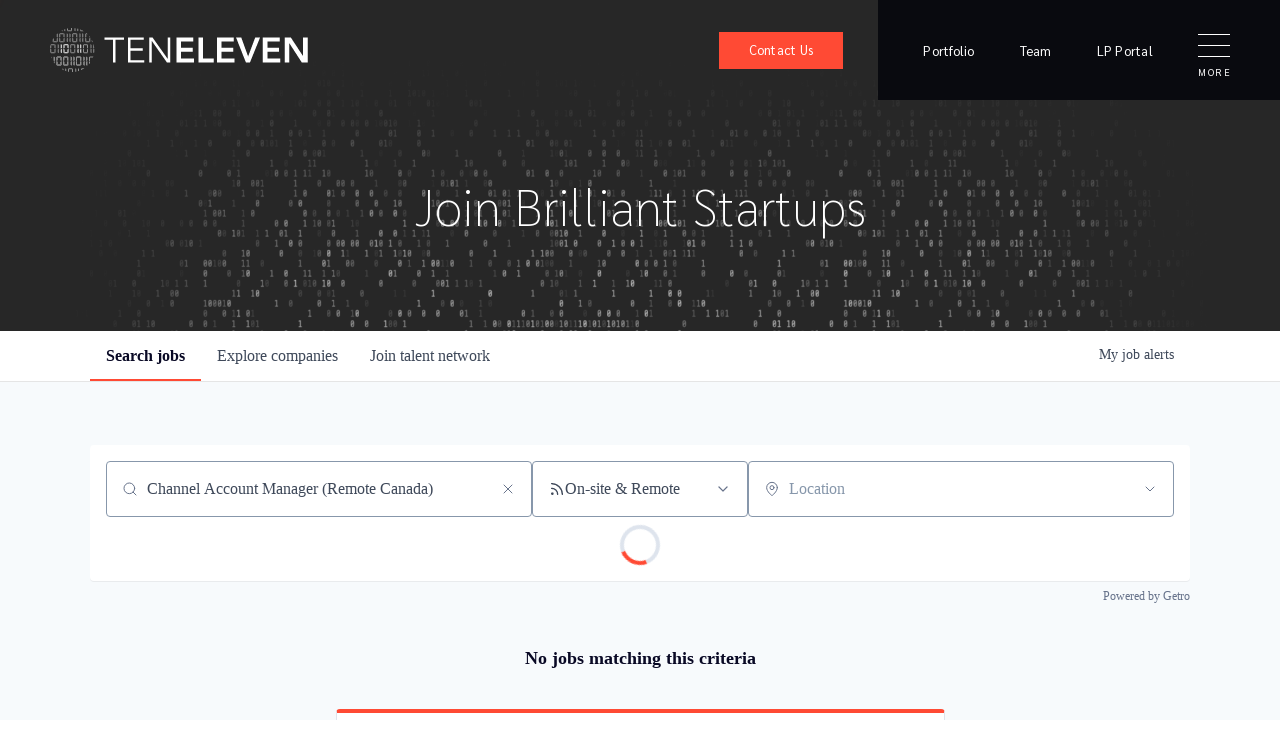

--- FILE ---
content_type: text/html; charset=utf-8
request_url: https://jobs.1011vc.com/jobs?q=Channel%20Account%20Manager%20(Remote%20Canada)
body_size: 46700
content:
<!DOCTYPE html><html lang="en"><head><link rel="shortcut icon" href="https://cdn.filepicker.io/api/file/PGS3gTG0RPSe4ghiHyi2" data-next-head=""/><title data-next-head="">Jobs | Ten Eleven Ventures Job Board</title><meta name="description" property="og:description" content="Search job openings across the Ten Eleven Ventures network." data-next-head=""/><meta charSet="utf-8" data-next-head=""/><meta name="viewport" content="initial-scale=1.0, width=device-width" data-next-head=""/><link rel="apple-touch-icon" sizes="180x180" href="https://cdn.filepicker.io/api/file/PGS3gTG0RPSe4ghiHyi2" data-next-head=""/><link rel="icon" type="image/png" sizes="32x32" href="https://cdn.filepicker.io/api/file/PGS3gTG0RPSe4ghiHyi2" data-next-head=""/><link rel="icon" type="image/png" sizes="16x16" href="https://cdn.filepicker.io/api/file/PGS3gTG0RPSe4ghiHyi2" data-next-head=""/><link rel="shortcut icon" href="https://cdn.filepicker.io/api/file/PGS3gTG0RPSe4ghiHyi2" data-next-head=""/><link rel="canonical" href="https://jobs.1011vc.com/jobs" data-next-head=""/><meta name="url" property="og:url" content="https://jobs.1011vc.com" data-next-head=""/><meta name="type" property="og:type" content="website" data-next-head=""/><meta name="title" property="og:title" content="Ten Eleven Ventures Job Board" data-next-head=""/><meta name="image" property="og:image" content="http://cdn.filepicker.io/api/file/c2oB15lPQROgu9jOmOjq" data-next-head=""/><meta name="secure_url" property="og:image:secure_url" content="https://cdn.filepicker.io/api/file/c2oB15lPQROgu9jOmOjq" data-next-head=""/><meta name="twitter:card" content="summary_large_image" data-next-head=""/><meta name="twitter:image" content="https://cdn.filepicker.io/api/file/c2oB15lPQROgu9jOmOjq" data-next-head=""/><meta name="twitter:title" content="Ten Eleven Ventures Job Board" data-next-head=""/><meta name="twitter:description" content="Search job openings across the Ten Eleven Ventures network." data-next-head=""/><meta name="google-site-verification" content="CQNnZQRH0dvJgCqWABp64ULhLI69C53ULhWdJemAW_w" data-next-head=""/><script>!function(){var analytics=window.analytics=window.analytics||[];if(!analytics.initialize)if(analytics.invoked)window.console&&console.error&&console.error("Segment snippet included twice.");else{analytics.invoked=!0;analytics.methods=["trackSubmit","trackClick","trackLink","trackForm","pageview","identify","reset","group","track","ready","alias","debug","page","once","off","on","addSourceMiddleware","addIntegrationMiddleware","setAnonymousId","addDestinationMiddleware"];analytics.factory=function(e){return function(){if(window.analytics.initialized)return window.analytics[e].apply(window.analytics,arguments);var i=Array.prototype.slice.call(arguments);i.unshift(e);analytics.push(i);return analytics}};for(var i=0;i<analytics.methods.length;i++){var key=analytics.methods[i];analytics[key]=analytics.factory(key)}analytics.load=function(key,i){var t=document.createElement("script");t.type="text/javascript";t.async=!0;t.src="https://an.getro.com/analytics.js/v1/" + key + "/analytics.min.js";var n=document.getElementsByTagName("script")[0];n.parentNode.insertBefore(t,n);analytics._loadOptions=i};analytics._writeKey="VKRqdgSBA3lFoZSlbeHbrzqQkLPBcP7W";;analytics.SNIPPET_VERSION="4.16.1";
analytics.load("VKRqdgSBA3lFoZSlbeHbrzqQkLPBcP7W");

}}();</script><link rel="stylesheet" href="https://cdn-customers.getro.com/tenelevenvc/style.react.css??v=e2e07cf66c16dd27219fe7ec4d3c7b7ec360d381"/><link rel="preload" href="https://cdn.getro.com/assets/_next/static/css/b1414ae24606c043.css" as="style"/><link rel="stylesheet" href="https://cdn.getro.com/assets/_next/static/css/b1414ae24606c043.css" data-n-g=""/><noscript data-n-css=""></noscript><script defer="" nomodule="" src="https://cdn.getro.com/assets/_next/static/chunks/polyfills-42372ed130431b0a.js"></script><script id="jquery" src="https://ajax.googleapis.com/ajax/libs/jquery/3.6.0/jquery.min.js" defer="" data-nscript="beforeInteractive"></script><script src="https://cdn.getro.com/assets/_next/static/chunks/webpack-13401e6578afde49.js" defer=""></script><script src="https://cdn.getro.com/assets/_next/static/chunks/framework-a008f048849dfc11.js" defer=""></script><script src="https://cdn.getro.com/assets/_next/static/chunks/main-20184c2c7bd0fe0a.js" defer=""></script><script src="https://cdn.getro.com/assets/_next/static/chunks/pages/_app-52002506ec936253.js" defer=""></script><script src="https://cdn.getro.com/assets/_next/static/chunks/a86620fd-3b4606652f1c2476.js" defer=""></script><script src="https://cdn.getro.com/assets/_next/static/chunks/07c2d338-19ca01e539922f81.js" defer=""></script><script src="https://cdn.getro.com/assets/_next/static/chunks/8230-afd6e299f7a6ae33.js" defer=""></script><script src="https://cdn.getro.com/assets/_next/static/chunks/4000-0acb5a82151cbee6.js" defer=""></script><script src="https://cdn.getro.com/assets/_next/static/chunks/9091-5cd776e8ee5ad3a3.js" defer=""></script><script src="https://cdn.getro.com/assets/_next/static/chunks/1637-66b68fc38bc6d10a.js" defer=""></script><script src="https://cdn.getro.com/assets/_next/static/chunks/3911-bec3a03c755777c4.js" defer=""></script><script src="https://cdn.getro.com/assets/_next/static/chunks/9117-6f216abbf55ba8cd.js" defer=""></script><script src="https://cdn.getro.com/assets/_next/static/chunks/1446-b10012f4e22f3c87.js" defer=""></script><script src="https://cdn.getro.com/assets/_next/static/chunks/5355-7de2c819d8cad6ea.js" defer=""></script><script src="https://cdn.getro.com/assets/_next/static/chunks/9582-518ab6ebe5bdae78.js" defer=""></script><script src="https://cdn.getro.com/assets/_next/static/chunks/7444-5b216bf1b914fcfd.js" defer=""></script><script src="https://cdn.getro.com/assets/_next/static/chunks/5809-dced6bac5d726e8b.js" defer=""></script><script src="https://cdn.getro.com/assets/_next/static/chunks/pages/jobs-67d76221fa675266.js" defer=""></script><script src="https://cdn.getro.com/assets/_next/static/sFy2epgoHzjC0mIw-ELqy/_buildManifest.js" defer=""></script><script src="https://cdn.getro.com/assets/_next/static/sFy2epgoHzjC0mIw-ELqy/_ssgManifest.js" defer=""></script><meta name="sentry-trace" content="9e259cf9e546b4351bbb3ec17904610f-8300d68e61f1ecff-0"/><meta name="baggage" content="sentry-environment=production,sentry-release=556251c452b10cc7b7bb587e4f99dbd356cfc43f,sentry-public_key=99c84790fa184cf49c16c34cd7113f75,sentry-trace_id=9e259cf9e546b4351bbb3ec17904610f,sentry-org_id=129958,sentry-sampled=false,sentry-sample_rand=0.2517737312215387,sentry-sample_rate=0.033"/><style data-styled="" data-styled-version="5.3.11">.gVRrUK{box-sizing:border-box;margin:0;min-width:0;font-family:-apple-system,BlinkMacSystemFont,'Segoe UI','Roboto','Oxygen','Ubuntu','Cantarell','Fira Sans','Droid Sans','Helvetica Neue','sans-serif';font-weight:400;font-style:normal;font-size:16px;color:#3F495A;}/*!sc*/
.fyPcag{box-sizing:border-box;margin:0;min-width:0;background-color:#F7FAFC;min-height:100vh;-webkit-flex-direction:column;-ms-flex-direction:column;flex-direction:column;-webkit-align-items:stretch;-webkit-box-align:stretch;-ms-flex-align:stretch;align-items:stretch;}/*!sc*/
.dKubqp{box-sizing:border-box;margin:0;min-width:0;}/*!sc*/
.elbZCm{box-sizing:border-box;margin:0;min-width:0;width:100%;}/*!sc*/
.dFKghv{box-sizing:border-box;margin:0;min-width:0;box-shadow:0 1px 0 0 #e5e5e5;-webkit-flex-direction:row;-ms-flex-direction:row;flex-direction:row;width:100%;background-color:#ffffff;}/*!sc*/
.byBMUo{box-sizing:border-box;margin:0;min-width:0;max-width:100%;width:100%;margin-left:auto;margin-right:auto;}/*!sc*/
@media screen and (min-width:40em){.byBMUo{width:100%;}}/*!sc*/
@media screen and (min-width:65em){.byBMUo{width:1100px;}}/*!sc*/
.hQFgTu{box-sizing:border-box;margin:0;min-width:0;color:#4900FF;position:relative;-webkit-text-decoration:none;text-decoration:none;-webkit-transition:all ease 0.3s;transition:all ease 0.3s;text-transform:capitalize;-webkit-order:0;-ms-flex-order:0;order:0;padding-left:16px;padding-right:16px;padding-top:16px;padding-bottom:16px;font-size:16px;color:#3F495A;display:-webkit-box;display:-webkit-flex;display:-ms-flexbox;display:flex;-webkit-align-items:baseline;-webkit-box-align:baseline;-ms-flex-align:baseline;align-items:baseline;}/*!sc*/
@media screen and (min-width:40em){.hQFgTu{text-transform:capitalize;}}/*!sc*/
@media screen and (min-width:65em){.hQFgTu{text-transform:unset;}}/*!sc*/
.hQFgTu span{display:none;}/*!sc*/
.hQFgTu::after{content:'';position:absolute;left:0;right:0;bottom:0;height:0.125rem;background-color:#4900FF;opacity:0;-webkit-transition:opacity 0.3s;transition:opacity 0.3s;}/*!sc*/
.hQFgTu:hover{color:#3F495A;}/*!sc*/
.hQFgTu:active{background-color:#F7FAFC;-webkit-transform:scale(.94);-ms-transform:scale(.94);transform:scale(.94);}/*!sc*/
.hQFgTu.active{font-weight:600;color:#090925;}/*!sc*/
.hQFgTu.active::after{opacity:1;}/*!sc*/
@media screen and (min-width:40em){.hQFgTu{padding-left:16px;padding-right:16px;}}/*!sc*/
.ekJmTQ{box-sizing:border-box;margin:0;min-width:0;display:none;}/*!sc*/
@media screen and (min-width:40em){.ekJmTQ{display:none;}}/*!sc*/
@media screen and (min-width:65em){.ekJmTQ{display:inline-block;}}/*!sc*/
.cyRTWj{box-sizing:border-box;margin:0;min-width:0;color:#4900FF;position:relative;-webkit-text-decoration:none;text-decoration:none;-webkit-transition:all ease 0.3s;transition:all ease 0.3s;text-transform:capitalize;-webkit-order:1;-ms-flex-order:1;order:1;padding-left:16px;padding-right:16px;padding-top:16px;padding-bottom:16px;font-size:16px;color:#3F495A;display:-webkit-box;display:-webkit-flex;display:-ms-flexbox;display:flex;-webkit-align-items:baseline;-webkit-box-align:baseline;-ms-flex-align:baseline;align-items:baseline;}/*!sc*/
@media screen and (min-width:40em){.cyRTWj{text-transform:capitalize;}}/*!sc*/
@media screen and (min-width:65em){.cyRTWj{text-transform:unset;}}/*!sc*/
.cyRTWj span{display:none;}/*!sc*/
.cyRTWj::after{content:'';position:absolute;left:0;right:0;bottom:0;height:0.125rem;background-color:#4900FF;opacity:0;-webkit-transition:opacity 0.3s;transition:opacity 0.3s;}/*!sc*/
.cyRTWj:hover{color:#3F495A;}/*!sc*/
.cyRTWj:active{background-color:#F7FAFC;-webkit-transform:scale(.94);-ms-transform:scale(.94);transform:scale(.94);}/*!sc*/
.cyRTWj.active{font-weight:600;color:#090925;}/*!sc*/
.cyRTWj.active::after{opacity:1;}/*!sc*/
@media screen and (min-width:40em){.cyRTWj{padding-left:16px;padding-right:16px;}}/*!sc*/
.kPzaxb{box-sizing:border-box;margin:0;min-width:0;color:#4900FF;position:relative;-webkit-text-decoration:none;text-decoration:none;-webkit-transition:all ease 0.3s;transition:all ease 0.3s;text-transform:unset;-webkit-order:2;-ms-flex-order:2;order:2;padding-left:16px;padding-right:16px;padding-top:16px;padding-bottom:16px;font-size:16px;color:#3F495A;display:-webkit-box;display:-webkit-flex;display:-ms-flexbox;display:flex;-webkit-align-items:center;-webkit-box-align:center;-ms-flex-align:center;align-items:center;}/*!sc*/
.kPzaxb span{display:none;}/*!sc*/
.kPzaxb::after{content:'';position:absolute;left:0;right:0;bottom:0;height:0.125rem;background-color:#4900FF;opacity:0;-webkit-transition:opacity 0.3s;transition:opacity 0.3s;}/*!sc*/
.kPzaxb:hover{color:#3F495A;}/*!sc*/
.kPzaxb:active{background-color:#F7FAFC;-webkit-transform:scale(.94);-ms-transform:scale(.94);transform:scale(.94);}/*!sc*/
.kPzaxb.active{font-weight:600;color:#090925;}/*!sc*/
.kPzaxb.active::after{opacity:1;}/*!sc*/
@media screen and (min-width:40em){.kPzaxb{padding-left:16px;padding-right:16px;}}/*!sc*/
.jQZwAb{box-sizing:border-box;margin:0;min-width:0;display:inline-block;}/*!sc*/
@media screen and (min-width:40em){.jQZwAb{display:inline-block;}}/*!sc*/
@media screen and (min-width:65em){.jQZwAb{display:none;}}/*!sc*/
.ioCEHO{box-sizing:border-box;margin:0;min-width:0;margin-left:auto;margin-right:16px;text-align:left;-webkit-flex-direction:column;-ms-flex-direction:column;flex-direction:column;-webkit-order:9999;-ms-flex-order:9999;order:9999;}/*!sc*/
@media screen and (min-width:40em){.ioCEHO{margin-right:16px;}}/*!sc*/
@media screen and (min-width:65em){.ioCEHO{margin-right:0;}}/*!sc*/
.iJaGyT{box-sizing:border-box;margin:0;min-width:0;position:relative;cursor:pointer;-webkit-transition:all ease 0.3s;transition:all ease 0.3s;border-radius:4px;font-size:16px;font-weight:500;display:-webkit-box;display:-webkit-flex;display:-ms-flexbox;display:flex;-webkit-tap-highlight-color:transparent;-webkit-align-items:center;-webkit-box-align:center;-ms-flex-align:center;align-items:center;font-family:-apple-system,BlinkMacSystemFont,'Segoe UI','Roboto','Oxygen','Ubuntu','Cantarell','Fira Sans','Droid Sans','Helvetica Neue','sans-serif';color:#3F495A;background-color:#FFFFFF;border-style:solid;border-color:#A3B1C2;border-width:1px;border:none;border-color:transparent;width:small;height:small;margin-top:8px;padding:8px 16px;padding-right:0;-webkit-align-self:center;-ms-flex-item-align:center;align-self:center;font-size:14px;}/*!sc*/
.iJaGyT:active{-webkit-transform:scale(.94);-ms-transform:scale(.94);transform:scale(.94);box-shadow:inset 0px 1.875px 1.875px rgba(0,0,0,0.12);}/*!sc*/
.iJaGyT:disabled{color:#A3B1C2;}/*!sc*/
.iJaGyT:hover{background-color:#F7FAFC;}/*!sc*/
.iJaGyT [role="progressbar"] > div > div{border-color:rgba(63,73,90,0.2);border-top-color:#090925;}/*!sc*/
@media screen and (min-width:40em){.iJaGyT{border-color:#A3B1C2;}}/*!sc*/
@media screen and (min-width:40em){.iJaGyT{padding-right:16px;}}/*!sc*/
.jUfIjB{box-sizing:border-box;margin:0;min-width:0;display:none;}/*!sc*/
@media screen and (min-width:40em){.jUfIjB{display:block;}}/*!sc*/
.iqghoL{box-sizing:border-box;margin:0;min-width:0;margin-left:auto !important;margin-right:auto !important;box-sizing:border-box;max-width:100%;position:static;z-index:1;margin-left:auto;margin-right:auto;width:100%;padding-top:0;padding-left:16px;padding-right:16px;padding-bottom:64px;}/*!sc*/
@media screen and (min-width:40em){.iqghoL{width:100%;}}/*!sc*/
@media screen and (min-width:65em){.iqghoL{width:1132px;}}/*!sc*/
.bkhDTe{box-sizing:border-box;margin:0;min-width:0;margin-top:64px;margin-bottom:32px;}/*!sc*/
.dOjeRb{box-sizing:border-box;margin:0;min-width:0;padding-left:16px;padding-right:16px;padding-top:8px;padding-bottom:8px;background:white;border:none;box-shadow:0px 1px 0px 0px rgba(0,0,0,0.06);border-radius:4px;padding:16px;margin-top:0px;margin-bottom:0px;}/*!sc*/
.dPOMYt{box-sizing:border-box;margin:0;min-width:0;position:relative;-webkit-flex-direction:column;-ms-flex-direction:column;flex-direction:column;}/*!sc*/
.eafdQG{box-sizing:border-box;margin:0;min-width:0;gap:8px;position:relative;-webkit-flex-direction:column;-ms-flex-direction:column;flex-direction:column;padding-bottom:8px;-webkit-align-items:flex-start;-webkit-box-align:flex-start;-ms-flex-align:flex-start;align-items:flex-start;}/*!sc*/
@media screen and (min-width:40em){.eafdQG{-webkit-flex-direction:column;-ms-flex-direction:column;flex-direction:column;}}/*!sc*/
@media screen and (min-width:65em){.eafdQG{-webkit-flex-direction:row;-ms-flex-direction:row;flex-direction:row;}}/*!sc*/
.dtqdsu{box-sizing:border-box;margin:0;min-width:0;-webkit-align-items:center;-webkit-box-align:center;-ms-flex-align:center;align-items:center;width:100%;position:relative;}/*!sc*/
.hNsqQD{box-sizing:border-box;margin:0;min-width:0;-webkit-align-self:center;-ms-flex-item-align:center;align-self:center;-webkit-flex-shrink:0;-ms-flex-negative:0;flex-shrink:0;stroke:currentColor;position:absolute;left:16px;color:#67738B;height:16px;width:16px;}/*!sc*/
.jPrzrh{box-sizing:border-box;margin:0;min-width:0;display:block;width:100%;padding:8px;-webkit-appearance:none;-moz-appearance:none;appearance:none;font-size:inherit;line-height:inherit;border:1px solid;border-radius:4px;color:inherit;background-color:transparent;border-color:#8797AB;font-size:16px;-webkit-transition:all .3s;transition:all .3s;color:#3F495A;background-color:#FFFFFF;border-color:#8797AB !important;padding-left:40px;padding-right:12px;padding-top:8px;padding-bottom:8px;font-size:16px;line-height:22px;height:40px;font-family:inherit!important;border-radius:4px;border:1px solid;height:56px;}/*!sc*/
.jPrzrh:disabled{background-color:#EDF2F7;color:#67738B;border-color:#DEE4ED;opacity:1;}/*!sc*/
.jPrzrh::-webkit-input-placeholder{color:#8797AB;}/*!sc*/
.jPrzrh::-moz-placeholder{color:#8797AB;}/*!sc*/
.jPrzrh:-ms-input-placeholder{color:#8797AB;}/*!sc*/
.jPrzrh::placeholder{color:#8797AB;}/*!sc*/
.jPrzrh:focus{outline:none !important;border-color:#3F495A;}/*!sc*/
.jPrzrh::-webkit-input-placeholder{color:#8797AB;font-size:16px;}/*!sc*/
.jPrzrh::-moz-placeholder{color:#8797AB;font-size:16px;}/*!sc*/
.jPrzrh:-ms-input-placeholder{color:#8797AB;font-size:16px;}/*!sc*/
.jPrzrh::placeholder{color:#8797AB;font-size:16px;}/*!sc*/
.gaTgQg{box-sizing:border-box;margin:0;min-width:0;stroke:#67738B;background:transparent;position:absolute;right:16px;cursor:pointer;display:-webkit-box;display:-webkit-flex;display:-ms-flexbox;display:flex;-webkit-align-items:center;-webkit-box-align:center;-ms-flex-align:center;align-items:center;color:#67738B;}/*!sc*/
.fhUgHl{box-sizing:border-box;margin:0;min-width:0;-webkit-align-self:center;-ms-flex-item-align:center;align-self:center;-webkit-flex-shrink:0;-ms-flex-negative:0;flex-shrink:0;stroke:currentColor;color:#67738B;width:1em;height:1em;}/*!sc*/
.gpYOrq{box-sizing:border-box;margin:0;min-width:0;width:100%;max-width:100%;position:relative;}/*!sc*/
@media screen and (min-width:40em){.gpYOrq{max-width:100%;}}/*!sc*/
@media screen and (min-width:65em){.gpYOrq{max-width:216px;}}/*!sc*/
.ifTlGn{box-sizing:border-box;margin:0;min-width:0;border:1px solid;border-color:#8797AB;border-radius:4px;height:56px;width:100%;color:#3F495A;font-size:16px;line-height:24px;-webkit-box-pack:justify;-webkit-justify-content:space-between;-ms-flex-pack:justify;justify-content:space-between;-webkit-align-items:center;-webkit-box-align:center;-ms-flex-align:center;align-items:center;padding:12px 16px;cursor:pointer;}/*!sc*/
.hMzqbi{box-sizing:border-box;margin:0;min-width:0;-webkit-box-pack:justify;-webkit-justify-content:space-between;-ms-flex-pack:justify;justify-content:space-between;-webkit-align-items:center;-webkit-box-align:center;-ms-flex-align:center;align-items:center;gap:8px;}/*!sc*/
.gKbVEE{box-sizing:border-box;margin:0;min-width:0;width:16px;height:16px;}/*!sc*/
.hOzwRQ{box-sizing:border-box;margin:0;min-width:0;color:#67738B;width:16px;height:16px;}/*!sc*/
.bQTaFj{box-sizing:border-box;margin:0;min-width:0;position:relative;width:100%;}/*!sc*/
.bQTaFj svg{margin-left:0px;}/*!sc*/
.CPtuy{box-sizing:border-box;margin:0;min-width:0;display:block;width:100%;padding:8px;-webkit-appearance:none;-moz-appearance:none;appearance:none;font-size:inherit;line-height:inherit;border:1px solid;border-radius:4px;color:inherit;background-color:transparent;border-color:#8797AB;font-size:16px;-webkit-transition:all .3s;transition:all .3s;color:#3F495A;background-color:#FFFFFF;border-color:#8797AB !important;padding-left:40px;padding-right:12px;padding-top:8px;padding-bottom:8px;font-size:16px;line-height:22px;height:40px;font-family:inherit!important;border-radius:4px;border:1px solid;-webkit-transition:none;transition:none;text-transform:none;height:56px;}/*!sc*/
.CPtuy:disabled{background-color:#EDF2F7;color:#67738B;border-color:#DEE4ED;opacity:1;}/*!sc*/
.CPtuy::-webkit-input-placeholder{color:#8797AB;}/*!sc*/
.CPtuy::-moz-placeholder{color:#8797AB;}/*!sc*/
.CPtuy:-ms-input-placeholder{color:#8797AB;}/*!sc*/
.CPtuy::placeholder{color:#8797AB;}/*!sc*/
.CPtuy:focus{outline:none !important;border-color:#3F495A;}/*!sc*/
.CPtuy::-webkit-input-placeholder{color:#8797AB;font-size:16px;}/*!sc*/
.CPtuy::-moz-placeholder{color:#8797AB;font-size:16px;}/*!sc*/
.CPtuy:-ms-input-placeholder{color:#8797AB;font-size:16px;}/*!sc*/
.CPtuy::placeholder{color:#8797AB;font-size:16px;}/*!sc*/
.ePOtqE{box-sizing:border-box;margin:0;min-width:0;gap:24px;-webkit-flex-direction:column;-ms-flex-direction:column;flex-direction:column;}/*!sc*/
@media screen and (min-width:40em){.ePOtqE{gap:8px;-webkit-flex-direction:row;-ms-flex-direction:row;flex-direction:row;}}/*!sc*/
.imIhDR{box-sizing:border-box;margin:0;min-width:0;gap:0px;width:100%;}/*!sc*/
@media screen and (min-width:40em){.imIhDR{gap:0px;}}/*!sc*/
@media screen and (min-width:65em){.imIhDR{gap:8px;}}/*!sc*/
@media screen and (min-width:40em){.imIhDR{width:50%;}}/*!sc*/
@media screen and (min-width:65em){.imIhDR{width:100%;}}/*!sc*/
.hBsjQI{box-sizing:border-box;margin:0;min-width:0;overflow:hidden;z-index:1;max-width:850px;}/*!sc*/
.kDugEE{box-sizing:border-box;margin:0;min-width:0;display:none;gap:8px;-webkit-flex-wrap:wrap;-ms-flex-wrap:wrap;flex-wrap:wrap;height:34px;overflow:hidden;}/*!sc*/
@media screen and (min-width:40em){.kDugEE{display:none;}}/*!sc*/
@media screen and (min-width:65em){.kDugEE{display:-webkit-box;display:-webkit-flex;display:-ms-flexbox;display:flex;}}/*!sc*/
.kDugEE button{padding:0px;}/*!sc*/
.cYZSww{box-sizing:border-box;margin:0;min-width:0;box-sizing:border-box;-webkit-order:3;-ms-flex-order:3;order:3;}/*!sc*/
.gEjMnB{box-sizing:border-box;margin:0;min-width:0;z-index:999;border:1px solid;border-radius:4px;-webkit-align-items:left;-webkit-box-align:left;-ms-flex-align:left;align-items:left;width:100%;padding:4px 16px;-webkit-box-pack:justify;-webkit-justify-content:space-between;-ms-flex-pack:justify;justify-content:space-between;gap:4px;border-color:#DEE4ED;height:32px;position:relative;cursor:pointer;}/*!sc*/
@media screen and (min-width:40em){.gEjMnB{-webkit-align-items:center;-webkit-box-align:center;-ms-flex-align:center;align-items:center;width:auto;}}/*!sc*/
.bTFOLE{box-sizing:border-box;margin:0;min-width:0;font-size:14px;font-weight:500;line-height:24px;color:#3F495A;}/*!sc*/
.jKkGwI{box-sizing:border-box;margin:0;min-width:0;-webkit-align-self:center;-ms-flex-item-align:center;align-self:center;-webkit-flex-shrink:0;-ms-flex-negative:0;flex-shrink:0;color:#3F495A;width:16px;height:16px;}/*!sc*/
.jKkGwI stroke{main:#3F495A;dark:#090925;subtle:#67738B;placeholder:#8797AB;link:#3F495A;link-accent:#4900FF;error:#D90218;}/*!sc*/
.iKBhxn{box-sizing:border-box;margin:0;min-width:0;box-sizing:border-box;-webkit-order:4;-ms-flex-order:4;order:4;}/*!sc*/
.bmrzoG{box-sizing:border-box;margin:0;min-width:0;box-sizing:border-box;-webkit-order:5;-ms-flex-order:5;order:5;}/*!sc*/
.disCzZ{box-sizing:border-box;margin:0;min-width:0;padding-top:8px;-webkit-box-pack:end;-webkit-justify-content:flex-end;-ms-flex-pack:end;justify-content:flex-end;}/*!sc*/
.cMUIwX{box-sizing:border-box;margin:0;min-width:0;color:#4900FF;position:relative;text-align:right;-webkit-text-decoration:none;text-decoration:none;color:#67738B !important;font-size:12px;}/*!sc*/
.cMUIwX:hover{color:#3F495A !important;-webkit-text-decoration:underline;text-decoration:underline;}/*!sc*/
.gzvRyC{box-sizing:border-box;margin:0;min-width:0;-webkit-flex-direction:column;-ms-flex-direction:column;flex-direction:column;padding-bottom:32px;}/*!sc*/
.jVkuIv{box-sizing:border-box;margin:0;min-width:0;padding-bottom:8px;}/*!sc*/
.eeJJhv{box-sizing:border-box;margin:0;min-width:0;padding-left:5px;padding-right:5px;font-size:14px;margin-right:8px;}/*!sc*/
.dYQMIk{box-sizing:border-box;margin:0;min-width:0;margin:0;padding-top:4px;-webkit-flex-direction:column;-ms-flex-direction:column;flex-direction:column;}/*!sc*/
.bSxJmE{box-sizing:border-box;margin:0;min-width:0;padding-bottom:128px;}/*!sc*/
.kVruse{box-sizing:border-box;margin:0;min-width:0;-webkit-flex-direction:column;-ms-flex-direction:column;flex-direction:column;-webkit-align-items:center;-webkit-box-align:center;-ms-flex-align:center;align-items:center;text-align:center;}/*!sc*/
.fSjcMq{box-sizing:border-box;margin:0;min-width:0;color:#090925;font-size:18px;font-weight:600;padding-bottom:16px;}/*!sc*/
.lnfrVq{box-sizing:border-box;margin:0;min-width:0;color:#3F495A;}/*!sc*/
.iRHpVS{box-sizing:border-box;margin:0;min-width:0;margin-top:24px;}/*!sc*/
.coycJl{box-sizing:border-box;margin:0;min-width:0;border-radius:4px;box-shadow:0px 1px 0px 0px rgba(0,0,0,0.06);padding:16px;background-color:#FFFFFF;margin-left:1px;margin-right:1px;padding-left:16px;padding-right:16px;padding-top:8px;padding-bottom:8px;background:white;border-style:solid;border-color:#DEE4ED;border-width:1px;-webkit-transition:all ease .3s;transition:all ease .3s;position:relative;border-top-color:#4900FF;border-top-width:4px;border-top-style:solid;margin-top:2px;margin-bottom:2px;}/*!sc*/
@media screen and (min-width:40em){.coycJl{margin-top:8px;margin-bottom:8px;padding:32px;}}/*!sc*/
.coycJl:not(:last-child){margin-bottom:8px;}/*!sc*/
.knzSuZ{box-sizing:border-box;margin:0;min-width:0;padding-left:0;padding-right:0;padding-top:0;padding-bottom:0;-webkit-flex-direction:column;-ms-flex-direction:column;flex-direction:column;-webkit-align-items:center;-webkit-box-align:center;-ms-flex-align:center;align-items:center;}/*!sc*/
@media screen and (min-width:40em){.knzSuZ{padding-left:32px;padding-right:32px;}}/*!sc*/
@media screen and (min-width:65em){.knzSuZ{padding-left:64px;padding-right:64px;}}/*!sc*/
.kGSrwC{box-sizing:border-box;margin:0;min-width:0;font-weight:600;font-size:20px;margin-bottom:8px;color:#090925;text-align:center;}/*!sc*/
.bcGFys{box-sizing:border-box;margin:0;min-width:0;color:#3F495A;font-size:14px;font-weight:400;margin-bottom:16px;}/*!sc*/
.kydgto{box-sizing:border-box;margin:0;min-width:0;-webkit-flex-direction:column;-ms-flex-direction:column;flex-direction:column;width:100%;margin-top:8px;-webkit-box-pack:center;-webkit-justify-content:center;-ms-flex-pack:center;justify-content:center;}/*!sc*/
@media screen and (min-width:40em){.kydgto{-webkit-flex-direction:row;-ms-flex-direction:row;flex-direction:row;}}/*!sc*/
.cldkAE{box-sizing:border-box;margin:0;min-width:0;-webkit-box-flex:2;-webkit-flex-grow:2;-ms-flex-positive:2;flex-grow:2;-webkit-flex-direction:column;-ms-flex-direction:column;flex-direction:column;max-width:100%;}/*!sc*/
@media screen and (min-width:40em){.cldkAE{max-width:280px;}}/*!sc*/
.igWkck{box-sizing:border-box;margin:0;min-width:0;display:block;width:100%;padding:8px;-webkit-appearance:none;-moz-appearance:none;appearance:none;font-size:inherit;line-height:inherit;border:1px solid;border-radius:4px;color:inherit;background-color:transparent;border-color:#8797AB;font-size:16px;-webkit-transition:all .3s;transition:all .3s;color:#3F495A;background-color:#FFFFFF;border-color:#8797AB;padding-left:16px;padding-right:16px;padding-top:8px;padding-bottom:8px;font-size:16px;line-height:30px;height:40px;-webkit-box-flex:2;-webkit-flex-grow:2;-ms-flex-positive:2;flex-grow:2;}/*!sc*/
.igWkck:disabled{background-color:#EDF2F7;color:#67738B;border-color:#DEE4ED;opacity:1;}/*!sc*/
.igWkck::-webkit-input-placeholder{color:#8797AB;}/*!sc*/
.igWkck::-moz-placeholder{color:#8797AB;}/*!sc*/
.igWkck:-ms-input-placeholder{color:#8797AB;}/*!sc*/
.igWkck::placeholder{color:#8797AB;}/*!sc*/
.igWkck:focus{outline:none !important;border-color:#3F495A;}/*!sc*/
.fIUOoG{box-sizing:border-box;margin:0;min-width:0;justify-self:flex-end;margin-top:auto;-webkit-flex-direction:row;-ms-flex-direction:row;flex-direction:row;width:100%;background-color:transparent;padding-top:32px;padding-bottom:32px;}/*!sc*/
.Jizzq{box-sizing:border-box;margin:0;min-width:0;width:100%;margin-left:auto;margin-right:auto;-webkit-flex-direction:column;-ms-flex-direction:column;flex-direction:column;text-align:center;}/*!sc*/
@media screen and (min-width:40em){.Jizzq{width:1100px;}}/*!sc*/
.fONCsf{box-sizing:border-box;margin:0;min-width:0;color:#4900FF;-webkit-align-self:center;-ms-flex-item-align:center;align-self:center;margin-bottom:16px;color:#090925;width:120px;}/*!sc*/
.bfORaf{box-sizing:border-box;margin:0;min-width:0;color:currentColor;width:100%;height:auto;}/*!sc*/
.gkPOSa{box-sizing:border-box;margin:0;min-width:0;-webkit-flex-direction:row;-ms-flex-direction:row;flex-direction:row;-webkit-box-pack:center;-webkit-justify-content:center;-ms-flex-pack:center;justify-content:center;-webkit-flex-wrap:wrap;-ms-flex-wrap:wrap;flex-wrap:wrap;}/*!sc*/
.hDtUlk{box-sizing:border-box;margin:0;min-width:0;-webkit-appearance:none;-moz-appearance:none;appearance:none;display:inline-block;text-align:center;line-height:inherit;-webkit-text-decoration:none;text-decoration:none;font-size:inherit;padding-left:16px;padding-right:16px;padding-top:8px;padding-bottom:8px;color:#ffffff;background-color:#4900FF;border:none;border-radius:4px;padding-left:8px;padding-right:8px;font-size:16px;position:relative;z-index:2;cursor:pointer;-webkit-transition:all ease 0.3s;transition:all ease 0.3s;border-radius:4px;font-weight:500;display:-webkit-box;display:-webkit-flex;display:-ms-flexbox;display:flex;-webkit-tap-highlight-color:transparent;-webkit-align-items:center;-webkit-box-align:center;-ms-flex-align:center;align-items:center;font-family:-apple-system,BlinkMacSystemFont,'Segoe UI','Roboto','Oxygen','Ubuntu','Cantarell','Fira Sans','Droid Sans','Helvetica Neue','sans-serif';color:#3F495A;background-color:transparent;border-style:solid;border-color:#A3B1C2;border-width:1px;border:none;-webkit-box-pack:unset;-webkit-justify-content:unset;-ms-flex-pack:unset;justify-content:unset;-webkit-text-decoration:none;text-decoration:none;white-space:nowrap;margin-right:16px;padding:0;color:#67738B;padding-top:4px;padding-bottom:4px;font-size:12px;}/*!sc*/
.hDtUlk:active{-webkit-transform:scale(.94);-ms-transform:scale(.94);transform:scale(.94);box-shadow:inset 0px 1.875px 1.875px rgba(0,0,0,0.12);}/*!sc*/
.hDtUlk:disabled{color:#A3B1C2;}/*!sc*/
.hDtUlk:hover{-webkit-text-decoration:underline;text-decoration:underline;}/*!sc*/
.hDtUlk [role="progressbar"] > div > div{border-color:rgba(63,73,90,0.2);border-top-color:#090925;}/*!sc*/
data-styled.g1[id="sc-aXZVg"]{content:"gVRrUK,fyPcag,dKubqp,elbZCm,dFKghv,byBMUo,hQFgTu,ekJmTQ,cyRTWj,kPzaxb,jQZwAb,ioCEHO,iJaGyT,jUfIjB,iqghoL,bkhDTe,dOjeRb,dPOMYt,eafdQG,dtqdsu,hNsqQD,jPrzrh,gaTgQg,fhUgHl,gpYOrq,ifTlGn,hMzqbi,gKbVEE,hOzwRQ,bQTaFj,CPtuy,ePOtqE,imIhDR,hBsjQI,kDugEE,cYZSww,gEjMnB,bTFOLE,jKkGwI,iKBhxn,bmrzoG,disCzZ,cMUIwX,gzvRyC,jVkuIv,eeJJhv,dYQMIk,bSxJmE,kVruse,fSjcMq,lnfrVq,iRHpVS,coycJl,knzSuZ,kGSrwC,bcGFys,kydgto,cldkAE,igWkck,fIUOoG,Jizzq,fONCsf,bfORaf,gkPOSa,hDtUlk,"}/*!sc*/
.fteAEG{display:-webkit-box;display:-webkit-flex;display:-ms-flexbox;display:flex;}/*!sc*/
data-styled.g2[id="sc-gEvEer"]{content:"fteAEG,"}/*!sc*/
.fgGDRD{box-sizing:border-box;margin:0;min-width:0;-webkit-appearance:none;-moz-appearance:none;appearance:none;display:inline-block;text-align:center;line-height:inherit;-webkit-text-decoration:none;text-decoration:none;font-size:inherit;padding-left:16px;padding-right:16px;padding-top:8px;padding-bottom:8px;color:#ffffff;background-color:#4900FF;border:none;border-radius:4px;font-size:16px;font-weight:500;color:#ffffff;background-color:#4900FF;border-radius:4px;position:relative;cursor:pointer;-webkit-transition:all ease 0.3s;transition:all ease 0.3s;display:-webkit-box;display:-webkit-flex;display:-ms-flexbox;display:flex;-webkit-tap-highlight-color:transparent;-webkit-align-items:center;-webkit-box-align:center;-ms-flex-align:center;align-items:center;font-family:-apple-system,BlinkMacSystemFont,'Segoe UI','Roboto','Oxygen','Ubuntu','Cantarell','Fira Sans','Droid Sans','Helvetica Neue','sans-serif';border-width:1px;border-style:solid;border-color:#4900FF;pointer-events:unset;padding-left:32px;padding-right:32px;padding-top:16px;padding-bottom:16px;font-size:16px;line-height:16px;height:40px;display:-webkit-box;display:-webkit-flex;display:-ms-flexbox;display:flex;-webkit-box-pack:center;-webkit-justify-content:center;-ms-flex-pack:center;justify-content:center;margin-left:0;margin-top:8px;height:40px;}/*!sc*/
.fgGDRD:active{-webkit-transform:scale(.94);-ms-transform:scale(.94);transform:scale(.94);box-shadow:inset 0px 1.875px 1.875px rgba(0,0,0,0.12);}/*!sc*/
.fgGDRD:hover{background-color:#4900FF;}/*!sc*/
.fgGDRD:disabled:not(.ladda-button){background-color:#DEE4ED;}/*!sc*/
.fgGDRD.ladda-button [role="progressbar"] > div > div{border-color:rgba(255,255,255,0.2);border-top-color:#FFFFFF;}/*!sc*/
@media screen and (min-width:40em){.fgGDRD{margin-left:8px;margin-top:0;}}/*!sc*/
.eujyQH{box-sizing:border-box;margin:0;min-width:0;visibility:visible;font-size:16px;}/*!sc*/
.iZBLhT{box-sizing:border-box;margin:0;min-width:0;-webkit-column-gap:4px;column-gap:4px;-webkit-flex-direction:initial;-ms-flex-direction:initial;flex-direction:initial;-webkit-align-items:center;-webkit-box-align:center;-ms-flex-align:center;align-items:center;}/*!sc*/
.exMvxQ{box-sizing:border-box;margin:0;min-width:0;-webkit-text-decoration:none;text-decoration:none;color:currentColor;width:100%;height:auto;}/*!sc*/
data-styled.g3[id="sc-eqUAAy"]{content:"fgGDRD,eujyQH,iZBLhT,exMvxQ,"}/*!sc*/
.gQycbC{display:-webkit-box;display:-webkit-flex;display:-ms-flexbox;display:flex;}/*!sc*/
data-styled.g4[id="sc-fqkvVR"]{content:"gQycbC,"}/*!sc*/
</style></head><body id="main-wrapper" class="custom-design-tenelevenvc"><div id="root"></div><div id="__next"><div class="sc-aXZVg gVRrUK"><div class="" style="position:fixed;top:0;left:0;height:2px;background:transparent;z-index:99999999999;width:100%"><div class="" style="height:100%;background:#4900FF;transition:all 500ms ease;width:0%"><div style="box-shadow:0 0 10px #4900FF, 0 0 10px #4900FF;width:5%;opacity:1;position:absolute;height:100%;transition:all 500ms ease;transform:rotate(3deg) translate(0px, -4px);left:-10rem"></div></div></div><div id="wlc-main" class="sc-aXZVg sc-gEvEer fyPcag fteAEG network-container"><div data-testid="custom-header" id="tenelevenvc-custom-header" class="sc-aXZVg dKubqp tenelevenvc-custom-part">
<div
  class="cd-wrapper html_stretched responsive av-preloader-disabled html_header_top html_logo_left html_main_nav_header html_menu_right html_slim html_header_sticky html_header_shrinking html_mobile_menu_tablet html_header_searchicon_disabled html_content_align_center html_header_unstick_top_disabled html_header_stretch html_minimal_header html_burger_menu html_av-overlay-side html_av-overlay-side-classic html_av-submenu-noclone html_entry_id_234 av-cookies-no-cookie-consent av-default-lightbox av-no-preview html_burger_menu_active avia_desktop js_active avia_transform avia_transform3d page-template-default page page-id-234 stretched rtl_columns av-curtain-numeric"
  id="top">
  <div id="header" class="header ">
    <div class="header-inner">
      <div class="header-logo">
        <a href="https://www.1011vc.com/" class="logo">
          <svg xmlns="http://www.w3.org/2000/svg" width="258.691" height="44.242" viewBox="0 0 258.691 44.242">
            <g transform="translate(10.462 16.31)">
              <path class="a"
                d="M20.885,32.369a10.481,10.481,0,0,1,.758.754v2.862a9.946,9.946,0,0,1-.758.754c-.021,0-.105-.085-.253-.252V32.621c0-.021.084-.106.253-.252"
                transform="translate(-20.632 -32.369)"></path>
              <path class="a"
                d="M21.39,41.491c.021,0,.105.082.253.251v3.866c0,.021-.085.106-.253.252a10.146,10.146,0,0,1-.758-.756V42.243a10.386,10.386,0,0,1,.758-.752"
                transform="translate(-20.632 -36.895)"></path>
              <path class="a"
                d="M26.3,32.919a10.056,10.056,0,0,1,.759.753v2.561a10.167,10.167,0,0,1-.759.754c-.021,0-.1-.085-.254-.252V33.169c0-.021.085-.1.254-.25"
                transform="translate(-23.3 -32.642)"></path>
              <path class="a"
                d="M26.3,41.491a10.3,10.3,0,0,1,.759.752V44.8a10.134,10.134,0,0,1-.759.752c-.021,0-.1-.082-.254-.249V41.742c0-.021.085-.105.254-.251"
                transform="translate(-23.3 -36.895)"></path>
              <path class="a"
                d="M27.75,48.168h2.578a9.817,9.817,0,0,1,.757.753c0,.021-.083.106-.252.252H27.245c-.021,0-.105-.085-.254-.252a10.172,10.172,0,0,1,.759-.753"
                transform="translate(-23.767 -40.207)"></path>
              <path class="a"
                d="M27.294,32.369h3.59c.022,0,.1.084.251.252a9.573,9.573,0,0,1-.758.753H27.8a10.139,10.139,0,0,1-.758-.753c0-.021.085-.106.253-.252"
                transform="translate(-23.791 -32.369)"></path>
              <path class="a"
                d="M34.827,32.869c.021,0,.106.083.253.25v3.566c0,.021-.084.1-.253.251a9.864,9.864,0,0,1-.758-.754V33.622a10.016,10.016,0,0,1,.758-.753"
                transform="translate(-27.256 -32.617)"></path>
              <path class="a"
                d="M34.827,41.539c.021,0,.106.084.253.25v3.567c0,.021-.084.1-.253.25a9.627,9.627,0,0,1-.758-.754V42.292a10.332,10.332,0,0,1,.758-.753"
                transform="translate(-27.256 -36.919)"></path>
              <path class="a"
                d="M54.251,32.369a9.986,9.986,0,0,1,.758.754v2.862a9.589,9.589,0,0,1-.758.754c-.021,0-.1-.085-.253-.252V32.621c0-.021.085-.106.253-.252"
                transform="translate(-37.079 -32.369)"></path>
              <path class="a"
                d="M54.758,41.491c.021,0,.1.082.252.251v3.866c0,.021-.084.106-.252.252A9.892,9.892,0,0,1,54,45.1V42.243a10.173,10.173,0,0,1,.759-.752"
                transform="translate(-37.08 -36.895)"></path>
              <path class="a"
                d="M59.7,32.369a9.693,9.693,0,0,1,.759.754v2.862a9.553,9.553,0,0,1-.759.754,1.239,1.239,0,0,1-.251-.252V32.621c0-.021.084-.106.251-.252"
                transform="translate(-39.766 -32.369)"></path>
              <path class="a"
                d="M60.206,41.491c.021,0,.1.082.251.251v3.866c0,.021-.083.106-.251.252a9.51,9.51,0,0,1-.758-.756V42.243a9.959,9.959,0,0,1,.758-.752"
                transform="translate(-39.766 -36.895)"></path>
            </g>
            <g class="b">
              <path class="a"
                d="M39.587,32.919a9.537,9.537,0,0,1,.759.753v2.561a9.64,9.64,0,0,1-.759.754c-.021,0-.1-.085-.252-.252V33.169c0-.021.084-.1.252-.25"
                transform="translate(-19.39 -16.332)"></path>
              <path class="a"
                d="M39.587,41.491a9.759,9.759,0,0,1,.759.752V44.8a9.61,9.61,0,0,1-.759.752c-.021,0-.1-.082-.252-.249V41.742c0-.021.084-.105.252-.251"
                transform="translate(-19.39 -20.585)"></path>
              <path class="a"
                d="M41.04,48.168h2.577a9.62,9.62,0,0,1,.759.753c0,.021-.085.106-.253.252H40.533c-.021,0-.105-.085-.253-.252a9.968,9.968,0,0,1,.76-.753"
                transform="translate(-19.856 -23.898)"></path>
              <path class="a"
                d="M40.586,32.369h3.588c.02,0,.1.084.253.252a9.976,9.976,0,0,1-.759.753H41.091a9.564,9.564,0,0,1-.758-.753c0-.021.084-.106.253-.252"
                transform="translate(-19.882 -16.059)"></path>
              <path class="a"
                d="M48.117,32.869a1.23,1.23,0,0,1,.253.25v3.566c0,.021-.085.1-.253.251a9.64,9.64,0,0,1-.758-.754V33.622a9.893,9.893,0,0,1,.758-.753"
                transform="translate(-23.345 -16.307)"></path>
              <path class="a"
                d="M48.117,41.539a1.265,1.265,0,0,1,.253.25v3.567c0,.021-.085.1-.253.25a9.414,9.414,0,0,1-.758-.754V42.292a10.2,10.2,0,0,1,.758-.753"
                transform="translate(-23.345 -20.609)"></path>
              <path class="a"
                d="M.253,41.491a9.776,9.776,0,0,1,.758.752V44.8a9.8,9.8,0,0,1-.758.752c-.021,0-.1-.082-.253-.249V41.742c0-.021.085-.105.253-.251"
                transform="translate(0 -20.585)"></path>
              <path class="a"
                d="M1.7,48.168H4.282a9.468,9.468,0,0,1,.758.753c0,.021-.084.106-.253.252H1.2c-.021,0-.1-.085-.253-.252a10,10,0,0,1,.758-.753"
                transform="translate(-0.467 -23.898)"></path>
              <path class="a"
                d="M1.249,32.369H4.837c.021,0,.105.084.253.252a9.93,9.93,0,0,1-.758.753H1.755A10.088,10.088,0,0,1,1,32.621c0-.021.084-.106.252-.252"
                transform="translate(-0.491 -16.059)"></path>
              <path class="a"
                d="M8.781,32.869c.02,0,.105.083.253.25v3.566c0,.021-.084.1-.253.251a9.8,9.8,0,0,1-.759-.754V33.622a9.978,9.978,0,0,1,.759-.753"
                transform="translate(-3.954 -16.307)"></path>
              <path class="a"
                d="M8.781,41.539a1.192,1.192,0,0,1,.253.25v3.567c0,.021-.084.1-.253.25a9.565,9.565,0,0,1-.759-.754V42.292a10.292,10.292,0,0,1,.759-.753"
                transform="translate(-3.954 -20.609)"></path>
              <path class="a"
                d="M14.917,32.369a10.036,10.036,0,0,1,.759.754v2.862a9.907,9.907,0,0,1-.759.754c-.021,0-.1-.085-.253-.252V32.621c0-.021.084-.106.253-.252"
                transform="translate(-7.228 -16.059)"></path>
              <path class="a"
                d="M15.421,41.491c.021,0,.105.082.254.251v3.866c0,.021-.085.106-.254.252a9.842,9.842,0,0,1-.758-.756V42.243a10.346,10.346,0,0,1,.758-.752"
                transform="translate(-7.228 -20.585)"></path>
              <path class="a"
                d="M65.1,32.919a9.6,9.6,0,0,1,.759.753v2.561a9.914,9.914,0,0,1-.759.754,1.213,1.213,0,0,1-.253-.252V33.169c0-.021.085-.1.253-.25"
                transform="translate(-31.967 -16.332)"></path>
              <path class="a"
                d="M65.1,41.491a9.823,9.823,0,0,1,.759.752V44.8a9.882,9.882,0,0,1-.759.752c-.02,0-.1-.082-.253-.249V41.742c0-.021.085-.105.253-.251"
                transform="translate(-31.967 -20.585)"></path>
              <path class="a"
                d="M66.556,48.168h2.577a9.514,9.514,0,0,1,.759.753c0,.021-.086.106-.253.252H66.051c-.022,0-.105-.085-.253-.252a9.959,9.959,0,0,1,.758-.753"
                transform="translate(-32.434 -23.898)"></path>
              <path class="a"
                d="M66.1,32.369h3.589c.021,0,.1.084.254.252a10.064,10.064,0,0,1-.759.753H66.6a10.465,10.465,0,0,1-.758-.753c0-.021.085-.106.252-.252"
                transform="translate(-32.458 -16.059)"></path>
              <path class="a"
                d="M73.631,32.869c.021,0,.1.083.253.25v3.566c0,.021-.083.1-.253.251a10.5,10.5,0,0,1-.757-.754V33.622a9.847,9.847,0,0,1,.757-.753"
                transform="translate(-35.923 -16.307)"></path>
              <path class="a"
                d="M73.631,41.539c.021,0,.1.084.253.25v3.567c0,.021-.083.1-.253.25a10.232,10.232,0,0,1-.757-.754V42.292a10.153,10.153,0,0,1,.757-.753"
                transform="translate(-35.923 -20.609)"></path>
              <path class="a"
                d="M79.767,32.369a10.4,10.4,0,0,1,.759.754v2.862a10.033,10.033,0,0,1-.759.754c-.022,0-.106-.085-.254-.252V32.621c0-.021.085-.106.254-.252"
                transform="translate(-39.195 -16.059)"></path>
              <path class="a"
                d="M80.271,41.491c.021,0,.105.082.254.251v3.866c0,.021-.086.106-.254.252a10.325,10.325,0,0,1-.758-.756V42.243a10.48,10.48,0,0,1,.758-.752"
                transform="translate(-39.195 -20.585)"></path>
              <path class="a"
                d="M6.235,26.372H8.813a9.7,9.7,0,0,1,.758.754,1.168,1.168,0,0,1-.253.25H5.731c-.022,0-.105-.082-.253-.25a10.074,10.074,0,0,1,.757-.754"
                transform="translate(-2.7 -13.084)"></path>
              <path class="a"
                d="M13.311,11.075c.021,0,.106.084.253.251V14.89c0,.021-.084.1-.253.253-.02,0-.273-.253-.758-.754V11.828a9.783,9.783,0,0,1,.758-.753"
                transform="translate(-6.188 -5.495)"></path>
              <path class="a"
                d="M13.311,19.744c.021,0,.106.084.253.252v3.567a1.2,1.2,0,0,1-.253.25,9.888,9.888,0,0,1-.758-.755V20.5a10.187,10.187,0,0,1,.758-.754"
                transform="translate(-6.188 -9.796)"></path>
              <path class="a"
                d="M18.073,11.125a10.143,10.143,0,0,1,.757.752v2.562a9.511,9.511,0,0,1-.757.753c-.021,0-.106-.083-.253-.25V11.375c0-.021.084-.105.253-.25"
                transform="translate(-8.784 -5.519)"></path>
              <path class="a"
                d="M18.073,19.693a10.425,10.425,0,0,1,.757.755v2.56a9.558,9.558,0,0,1-.757.754c-.021,0-.106-.084-.253-.251V19.945c0-.021.084-.1.253-.252"
                transform="translate(-8.784 -9.77)"></path>
              <path class="a"
                d="M19.526,26.372H22.1a9.424,9.424,0,0,1,.759.754,1.164,1.164,0,0,1-.253.25H19.02c-.021,0-.1-.082-.253-.25a9.837,9.837,0,0,1,.759-.754"
                transform="translate(-9.251 -13.084)"></path>
              <path class="a"
                d="M19.069,10.574h3.588c.02,0,.1.084.253.252a10.212,10.212,0,0,1-.759.753H19.575a10.248,10.248,0,0,1-.759-.753c0-.021.084-.106.253-.252"
                transform="translate(-9.275 -5.246)"></path>
              <path class="a"
                d="M26.6,11.075c.021,0,.105.084.253.251V14.89c0,.021-.085.1-.253.253a10.028,10.028,0,0,1-.758-.754V11.828a9.584,9.584,0,0,1,.758-.753"
                transform="translate(-12.739 -5.495)"></path>
              <path class="a"
                d="M26.6,19.744c.021,0,.105.084.253.252v3.567a1.259,1.259,0,0,1-.253.25,9.3,9.3,0,0,1-.758-.755V20.5a9.972,9.972,0,0,1,.758-.754"
                transform="translate(-12.739 -9.796)"></path>
              <path class="a"
                d="M69.366,11.125a10,10,0,0,1,.758.752v2.562a9.556,9.556,0,0,1-.758.753c-.021,0-.106-.083-.254-.25V11.375c0-.021.086-.105.254-.25"
                transform="translate(-34.068 -5.519)"></path>
              <path class="a"
                d="M69.366,19.693a10.277,10.277,0,0,1,.758.755v2.56a9.6,9.6,0,0,1-.758.754c-.021,0-.106-.084-.254-.251V19.945c0-.021.086-.1.254-.252"
                transform="translate(-34.068 -9.77)"></path>
              <path class="a"
                d="M70.819,26.372H73.4a9.7,9.7,0,0,1,.758.754,1.167,1.167,0,0,1-.253.25H70.314c-.021,0-.105-.082-.253-.25a10,10,0,0,1,.758-.754"
                transform="translate(-34.536 -13.084)"></path>
              <path class="a"
                d="M77.9,19.744c.021,0,.106.084.254.252v3.567a1.228,1.228,0,0,1-.254.25,9.728,9.728,0,0,1-.758-.755V20.5a10.1,10.1,0,0,1,.758-.754"
                transform="translate(-38.024 -9.796)"></path>
              <path class="a"
                d="M32.736,10.574a10.043,10.043,0,0,1,.759.754V14.19a9.543,9.543,0,0,1-.759.755c-.021,0-.1-.084-.253-.252V10.826c0-.021.085-.106.253-.252"
                transform="translate(-16.012 -5.246)"></path>
              <path class="a"
                d="M33.242,19.693c.021,0,.1.085.253.252v3.868a1.229,1.229,0,0,1-.253.25,9.347,9.347,0,0,1-.759-.754V20.448a9.876,9.876,0,0,1,.759-.755"
                transform="translate(-16.012 -9.77)"></path>
              <path class="a"
                d="M38.185,10.574a10.237,10.237,0,0,1,.758.754V14.19a9.812,9.812,0,0,1-.758.755c-.02,0-.105-.084-.253-.252V10.826c0-.021.085-.106.253-.252"
                transform="translate(-18.698 -5.246)"></path>
              <path class="a"
                d="M38.689,19.693c.022,0,.105.085.253.252v3.868a1.177,1.177,0,0,1-.253.25,10.029,10.029,0,0,1-.758-.754V20.448a10.079,10.079,0,0,1,.758-.755"
                transform="translate(-18.698 -9.77)"></path>
              <path class="a"
                d="M43.586,11.125a10.124,10.124,0,0,1,.758.752v2.562a9.79,9.79,0,0,1-.758.753c-.021,0-.106-.083-.254-.25V11.375c0-.021.085-.105.254-.25"
                transform="translate(-21.36 -5.519)"></path>
              <path class="a"
                d="M43.586,19.693a10.405,10.405,0,0,1,.758.755v2.56a9.839,9.839,0,0,1-.758.754q-.032,0-.254-.251V19.945c0-.021.085-.1.254-.252"
                transform="translate(-21.36 -9.77)"></path>
              <path class="a"
                d="M45.039,26.372h2.577a9.319,9.319,0,0,1,.759.754,1.164,1.164,0,0,1-.253.25H44.534c-.021,0-.105-.082-.253-.25a9.874,9.874,0,0,1,.758-.754"
                transform="translate(-21.828 -13.084)"></path>
              <path class="a"
                d="M44.583,10.574h3.588c.02,0,.105.084.253.252a10.384,10.384,0,0,1-.758.753H45.089a9.794,9.794,0,0,1-.758-.753c0-.021.084-.106.252-.252"
                transform="translate(-21.853 -5.246)"></path>
              <path class="a"
                d="M52.115,11.075c.021,0,.106.084.253.251V14.89c0,.021-.084.1-.253.253a10.583,10.583,0,0,1-.758-.754V11.828a9.665,9.665,0,0,1,.758-.753"
                transform="translate(-25.316 -5.495)"></path>
              <path class="a"
                d="M52.115,19.744c.021,0,.106.084.253.252v3.567a1.208,1.208,0,0,1-.253.25,9.773,9.773,0,0,1-.758-.755V20.5a10.06,10.06,0,0,1,.758-.754"
                transform="translate(-25.316 -9.796)"></path>
              <path class="a"
                d="M58.25,10.574a10.08,10.08,0,0,1,.757.754V14.19a9.569,9.569,0,0,1-.757.755c-.022,0-.106-.084-.254-.252V10.826c0-.021.085-.106.254-.252"
                transform="translate(-28.589 -5.246)"></path>
              <path class="a"
                d="M58.756,19.693c.02,0,.105.085.252.252v3.868a1.185,1.185,0,0,1-.252.25A9.559,9.559,0,0,1,58,23.309V20.448a10.255,10.255,0,0,1,.759-.755"
                transform="translate(-28.589 -9.77)"></path>
              <path class="a"
                d="M63.7,10.574a10.566,10.566,0,0,1,.758.754V14.19a9.5,9.5,0,0,1-.758.755c-.021,0-.106-.084-.253-.252V10.826c0-.021.084-.106.253-.252"
                transform="translate(-31.276 -5.246)"></path>
              <path class="a"
                d="M64.206,19.693a1.216,1.216,0,0,1,.252.252v3.868a1.238,1.238,0,0,1-.252.25,9.29,9.29,0,0,1-.759-.754V20.448a10.087,10.087,0,0,1,.759-.755"
                transform="translate(-31.276 -9.77)"></path>
              <path class="a"
                d="M7.076,57.088a10.341,10.341,0,0,1,.758.754V60.7c0,.019-.254.271-.758.752-.023,0-.1-.084-.253-.251V57.339c0-.021.084-.1.253-.251"
                transform="translate(-3.363 -28.323)"></path>
              <path class="a"
                d="M12.492,57.633a10.289,10.289,0,0,1,.758.754v2.563a10.572,10.572,0,0,1-.758.752c-.021,0-.106-.083-.253-.251V57.884a1.251,1.251,0,0,1,.253-.251"
                transform="translate(-6.033 -28.593)"></path>
              <path class="a"
                d="M12.492,66.206a10.423,10.423,0,0,1,.758.754v2.561a10.219,10.219,0,0,1-.758.754c-.021,0-.106-.085-.253-.251V66.457c0-.02.084-.1.253-.251"
                transform="translate(-6.033 -32.847)"></path>
              <path class="a"
                d="M13.944,72.885h2.577a10.15,10.15,0,0,1,.759.752c0,.021-.084.1-.254.251H13.439c-.021,0-.105-.083-.253-.251a10.276,10.276,0,0,1,.758-.752"
                transform="translate(-6.5 -36.16)"></path>
              <path class="a"
                d="M13.488,57.088h3.588c.021,0,.105.085.253.251a9.908,9.908,0,0,1-.759.754H13.994a9.478,9.478,0,0,1-.758-.754c0-.021.084-.1.252-.251"
                transform="translate(-6.525 -28.323)"></path>
              <path class="a"
                d="M21.02,57.586c.02,0,.105.083.253.252V61.4c0,.021-.085.106-.253.251a9.928,9.928,0,0,1-.758-.752V58.34a9.623,9.623,0,0,1,.758-.754"
                transform="translate(-9.988 -28.57)"></path>
              <path class="a"
                d="M21.02,66.256a1.2,1.2,0,0,1,.253.251v3.565a1.179,1.179,0,0,1-.253.25,9.688,9.688,0,0,1-.758-.752V67.008a10.3,10.3,0,0,1,.758-.752"
                transform="translate(-9.988 -32.872)"></path>
              <path class="a"
                d="M25.777,57.633a9.792,9.792,0,0,1,.759.754v2.563a10.35,10.35,0,0,1-.759.752c-.021,0-.1-.083-.254-.251V57.884a1.294,1.294,0,0,1,.254-.251"
                transform="translate(-12.581 -28.593)"></path>
              <path class="a"
                d="M25.777,66.206a9.912,9.912,0,0,1,.759.754v2.561a10.013,10.013,0,0,1-.759.754c-.021,0-.1-.085-.254-.251V66.457a1.2,1.2,0,0,1,.254-.251"
                transform="translate(-12.581 -32.847)"></path>
              <path class="a"
                d="M27.232,72.885h2.577a10.1,10.1,0,0,1,.758.752c0,.021-.084.1-.253.251H26.727c-.021,0-.106-.083-.253-.251a10.409,10.409,0,0,1,.758-.752"
                transform="translate(-13.05 -36.16)"></path>
              <path class="a"
                d="M26.777,57.088h3.587c.023,0,.106.085.253.251a9.984,9.984,0,0,1-.758.754H27.283a9.507,9.507,0,0,1-.759-.754c0-.021.084-.1.253-.251"
                transform="translate(-13.075 -28.323)"></path>
              <path class="a"
                d="M34.307,57.586c.02,0,.105.083.253.252V61.4c0,.021-.084.106-.253.251a10.1,10.1,0,0,1-.758-.752V58.34a9.823,9.823,0,0,1,.758-.754"
                transform="translate(-16.538 -28.57)"></path>
              <path class="a"
                d="M34.307,66.256a1.208,1.208,0,0,1,.253.251v3.565a1.146,1.146,0,0,1-.253.25,9.851,9.851,0,0,1-.758-.752V67.008a10.533,10.533,0,0,1,.758-.752"
                transform="translate(-16.538 -32.872)"></path>
              <path class="a"
                d="M77.076,57.633a9.65,9.65,0,0,1,.757.754v2.563q0,.029-.757.752c-.021,0-.106-.083-.253-.251V57.884a1.234,1.234,0,0,1,.253-.251"
                transform="translate(-37.869 -28.593)"></path>
              <path class="a"
                d="M40.443,57.088a9.418,9.418,0,0,1,.758.754V60.7a10.531,10.531,0,0,1-.758.752c-.02,0-.105-.084-.252-.251V57.339c0-.021.084-.1.252-.251"
                transform="translate(-19.812 -28.323)"></path>
              <path class="a"
                d="M40.949,66.206c.022,0,.105.083.253.251v3.866c0,.021-.083.1-.253.251a9.846,9.846,0,0,1-.758-.752V66.96a9.417,9.417,0,0,1,.758-.754"
                transform="translate(-19.812 -32.847)"></path>
              <path class="a"
                d="M45.89,57.088a9.407,9.407,0,0,1,.759.754V60.7a10.182,10.182,0,0,1-.759.752,1.238,1.238,0,0,1-.252-.251V57.339c0-.021.084-.1.252-.251"
                transform="translate(-22.497 -28.323)"></path>
              <path class="a"
                d="M46.4,66.206c.02,0,.1.083.252.251v3.866c0,.021-.084.1-.252.251a9.828,9.828,0,0,1-.759-.752V66.96a9.138,9.138,0,0,1,.759-.754"
                transform="translate(-22.497 -32.847)"></path>
              <path class="a"
                d="M51.3,57.633a10.217,10.217,0,0,1,.758.754v2.563a10.529,10.529,0,0,1-.758.752c-.022,0-.105-.083-.253-.251V57.884a1.255,1.255,0,0,1,.253-.251"
                transform="translate(-25.161 -28.593)"></path>
              <path class="a"
                d="M51.3,66.206a10.349,10.349,0,0,1,.758.754v2.561a10.18,10.18,0,0,1-.758.754c-.022,0-.105-.085-.253-.251V66.457c0-.02.084-.1.253-.251"
                transform="translate(-25.161 -32.847)"></path>
              <path class="a"
                d="M52.745,72.885h2.578a10.221,10.221,0,0,1,.758.752c0,.021-.084.1-.253.251H52.24c-.021,0-.105-.083-.253-.251a10.411,10.411,0,0,1,.758-.752"
                transform="translate(-25.626 -36.16)"></path>
              <path class="a"
                d="M52.293,57.088h3.588a1.227,1.227,0,0,1,.253.251,9.907,9.907,0,0,1-.759.754H52.8a9.876,9.876,0,0,1-.757-.754c0-.021.084-.1.252-.251"
                transform="translate(-25.653 -28.323)"></path>
              <path class="a"
                d="M59.824,57.586c.021,0,.1.083.253.252V61.4c0,.021-.084.106-.253.251a9.681,9.681,0,0,1-.759-.752V58.34a9.907,9.907,0,0,1,.759-.754"
                transform="translate(-29.116 -28.57)"></path>
              <path class="a"
                d="M59.824,66.256c.021,0,.1.085.253.251v3.565a1.15,1.15,0,0,1-.253.25,9.453,9.453,0,0,1-.759-.752V67.008a10.629,10.629,0,0,1,.759-.752"
                transform="translate(-29.116 -32.872)"></path>
              <path class="a"
                d="M65.958,57.088a9.677,9.677,0,0,1,.759.754V60.7a10.488,10.488,0,0,1-.759.752c-.021,0-.1-.084-.252-.251V57.339c0-.021.084-.1.252-.251"
                transform="translate(-32.389 -28.323)"></path>
              <path class="a"
                d="M66.464,66.206c.021,0,.1.083.253.251v3.866c0,.021-.084.1-.253.251a9.779,9.779,0,0,1-.758-.752V66.96a9.385,9.385,0,0,1,.758-.754"
                transform="translate(-32.389 -32.847)"></path>
              <path class="a"
                d="M71.407,57.088a9.789,9.789,0,0,1,.759.754V60.7a10.352,10.352,0,0,1-.759.752c-.02,0-.1-.084-.251-.251V57.339c0-.021.084-.1.251-.251"
                transform="translate(-35.075 -28.323)"></path>
              <path class="a"
                d="M71.913,66.206c.021,0,.1.083.253.251v3.866c0,.021-.084.1-.253.251a9.45,9.45,0,0,1-.758-.752V66.96a9.274,9.274,0,0,1,.758-.754"
                transform="translate(-35.075 -32.847)"></path>
              <path class="a"
                d="M7.076,57.088a10.341,10.341,0,0,1,.758.754V60.7c0,.019-.254.271-.758.752-.023,0-.1-.084-.253-.251V57.339c0-.021.084-.1.253-.251"
                transform="translate(-3.363 -28.323)"></path>
              <path class="a"
                d="M12.492,57.633a10.289,10.289,0,0,1,.758.754v2.563a10.572,10.572,0,0,1-.758.752c-.021,0-.106-.083-.253-.251V57.884a1.251,1.251,0,0,1,.253-.251"
                transform="translate(-6.033 -28.593)"></path>
              <path class="a"
                d="M12.492,66.206a10.423,10.423,0,0,1,.758.754v2.561a10.219,10.219,0,0,1-.758.754c-.021,0-.106-.085-.253-.251V66.457c0-.02.084-.1.253-.251"
                transform="translate(-6.033 -32.847)"></path>
              <path class="a"
                d="M13.944,72.885h2.577a10.15,10.15,0,0,1,.759.752c0,.021-.084.1-.254.251H13.439c-.021,0-.105-.083-.253-.251a10.276,10.276,0,0,1,.758-.752"
                transform="translate(-6.5 -36.16)"></path>
              <path class="a"
                d="M13.488,57.088h3.588c.021,0,.105.085.253.251a9.908,9.908,0,0,1-.759.754H13.994a9.478,9.478,0,0,1-.758-.754c0-.021.084-.1.252-.251"
                transform="translate(-6.525 -28.323)"></path>
              <path class="a"
                d="M21.02,57.586c.02,0,.105.083.253.252V61.4c0,.021-.085.106-.253.251a9.928,9.928,0,0,1-.758-.752V58.34a9.623,9.623,0,0,1,.758-.754"
                transform="translate(-9.988 -28.57)"></path>
              <path class="a"
                d="M21.02,66.256a1.2,1.2,0,0,1,.253.251v3.565a1.179,1.179,0,0,1-.253.25,9.688,9.688,0,0,1-.758-.752V67.008a10.3,10.3,0,0,1,.758-.752"
                transform="translate(-9.988 -32.872)"></path>
              <path class="a"
                d="M25.777,57.633a9.792,9.792,0,0,1,.759.754v2.563a10.35,10.35,0,0,1-.759.752c-.021,0-.1-.083-.254-.251V57.884a1.294,1.294,0,0,1,.254-.251"
                transform="translate(-12.581 -28.593)"></path>
              <path class="a"
                d="M25.777,66.206a9.912,9.912,0,0,1,.759.754v2.561a10.013,10.013,0,0,1-.759.754c-.021,0-.1-.085-.254-.251V66.457a1.2,1.2,0,0,1,.254-.251"
                transform="translate(-12.581 -32.847)"></path>
              <path class="a"
                d="M27.232,72.885h2.577a10.1,10.1,0,0,1,.758.752c0,.021-.084.1-.253.251H26.727c-.021,0-.106-.083-.253-.251a10.409,10.409,0,0,1,.758-.752"
                transform="translate(-13.05 -36.16)"></path>
              <path class="a"
                d="M26.777,57.088h3.587c.023,0,.106.085.253.251a9.984,9.984,0,0,1-.758.754H27.283a9.507,9.507,0,0,1-.759-.754c0-.021.084-.1.253-.251"
                transform="translate(-13.075 -28.323)"></path>
              <path class="a"
                d="M34.307,57.586c.02,0,.105.083.253.252V61.4c0,.021-.084.106-.253.251a10.1,10.1,0,0,1-.758-.752V58.34a9.823,9.823,0,0,1,.758-.754"
                transform="translate(-16.538 -28.57)"></path>
              <path class="a"
                d="M34.307,66.256a1.208,1.208,0,0,1,.253.251v3.565a1.146,1.146,0,0,1-.253.25,9.851,9.851,0,0,1-.758-.752V67.008a10.533,10.533,0,0,1,.758-.752"
                transform="translate(-16.538 -32.872)"></path>
              <path class="a"
                d="M77.076,57.633a9.65,9.65,0,0,1,.757.754v2.563q0,.029-.757.752c-.021,0-.106-.083-.253-.251V57.884a1.234,1.234,0,0,1,.253-.251"
                transform="translate(-37.869 -28.593)"></path>
              <path class="a"
                d="M40.443,57.088a9.418,9.418,0,0,1,.758.754V60.7a10.531,10.531,0,0,1-.758.752c-.02,0-.105-.084-.252-.251V57.339c0-.021.084-.1.252-.251"
                transform="translate(-19.812 -28.323)"></path>
              <path class="a"
                d="M40.949,66.206c.022,0,.105.083.253.251v3.866c0,.021-.083.1-.253.251a9.846,9.846,0,0,1-.758-.752V66.96a9.417,9.417,0,0,1,.758-.754"
                transform="translate(-19.812 -32.847)"></path>
              <path class="a"
                d="M45.89,57.088a9.407,9.407,0,0,1,.759.754V60.7a10.182,10.182,0,0,1-.759.752,1.238,1.238,0,0,1-.252-.251V57.339c0-.021.084-.1.252-.251"
                transform="translate(-22.497 -28.323)"></path>
              <path class="a"
                d="M46.4,66.206c.02,0,.1.083.252.251v3.866c0,.021-.084.1-.252.251a9.828,9.828,0,0,1-.759-.752V66.96a9.138,9.138,0,0,1,.759-.754"
                transform="translate(-22.497 -32.847)"></path>
              <path class="a"
                d="M51.3,57.633a10.217,10.217,0,0,1,.758.754v2.563a10.529,10.529,0,0,1-.758.752c-.022,0-.105-.083-.253-.251V57.884a1.255,1.255,0,0,1,.253-.251"
                transform="translate(-25.161 -28.593)"></path>
              <path class="a"
                d="M51.3,66.206a10.349,10.349,0,0,1,.758.754v2.561a10.18,10.18,0,0,1-.758.754c-.022,0-.105-.085-.253-.251V66.457c0-.02.084-.1.253-.251"
                transform="translate(-25.161 -32.847)"></path>
              <path class="a"
                d="M52.745,72.885h2.578a10.221,10.221,0,0,1,.758.752c0,.021-.084.1-.253.251H52.24c-.021,0-.105-.083-.253-.251a10.411,10.411,0,0,1,.758-.752"
                transform="translate(-25.626 -36.16)"></path>
              <path class="a"
                d="M52.293,57.088h3.588a1.227,1.227,0,0,1,.253.251,9.907,9.907,0,0,1-.759.754H52.8a9.876,9.876,0,0,1-.757-.754c0-.021.084-.1.252-.251"
                transform="translate(-25.653 -28.323)"></path>
              <path class="a"
                d="M59.824,57.586c.021,0,.1.083.253.252V61.4c0,.021-.084.106-.253.251a9.681,9.681,0,0,1-.759-.752V58.34a9.907,9.907,0,0,1,.759-.754"
                transform="translate(-29.116 -28.57)"></path>
              <path class="a"
                d="M59.824,66.256c.021,0,.1.085.253.251v3.565a1.15,1.15,0,0,1-.253.25,9.453,9.453,0,0,1-.759-.752V67.008a10.629,10.629,0,0,1,.759-.752"
                transform="translate(-29.116 -32.872)"></path>
              <path class="a"
                d="M65.958,57.088a9.677,9.677,0,0,1,.759.754V60.7a10.488,10.488,0,0,1-.759.752c-.021,0-.1-.084-.252-.251V57.339c0-.021.084-.1.252-.251"
                transform="translate(-32.389 -28.323)"></path>
              <path class="a"
                d="M66.464,66.206c.021,0,.1.083.253.251v3.866c0,.021-.084.1-.253.251a9.779,9.779,0,0,1-.758-.752V66.96a9.385,9.385,0,0,1,.758-.754"
                transform="translate(-32.389 -32.847)"></path>
              <path class="a"
                d="M71.407,57.088a9.789,9.789,0,0,1,.759.754V60.7a10.352,10.352,0,0,1-.759.752c-.02,0-.1-.084-.251-.251V57.339c0-.021.084-.1.251-.251"
                transform="translate(-35.075 -28.323)"></path>
              <path class="a"
                d="M71.913,66.206c.021,0,.1.083.253.251v3.866c0,.021-.084.1-.253.251a9.45,9.45,0,0,1-.758-.752V66.96a9.274,9.274,0,0,1,.758-.754"
                transform="translate(-35.075 -32.847)"></path>
              <path class="a"
                d="M34.673,4.579h2.578a10.107,10.107,0,0,1,.758.754c0,.022-.084.1-.253.251H34.167c-.021,0-.105-.085-.253-.251a9.908,9.908,0,0,1,.759-.754"
                transform="translate(-16.718 -2.272)"></path>
              <path class="a"
                d="M36.079,80.476h3.588a1.2,1.2,0,0,1,.253.251,10.005,10.005,0,0,1-.759.753H36.584a9.485,9.485,0,0,1-.758-.753c0-.02.083-.1.253-.251"
                transform="translate(-17.66 -39.927)"></path>
              <path class="a"
                d="M85.972,41.742c-.148-.169-.231-.251-.253-.251-.5.481-.759.733-.759.752V45.1a9.894,9.894,0,0,0,.759.756c.041-.036.077-.068.107-.1.063-.447.11-.9.145-1.355Z"
                transform="translate(-41.881 -20.585)"></path>
              <path class="a"
                d="M0,36.793c.148.168.232.252.253.252a9.831,9.831,0,0,0,.758-.754V33.731c-.351-.365-.577-.593-.685-.693C.2,33.536.093,34.043,0,34.555Z"
                transform="translate(0 -16.391)"></path>
              <path class="a"
                d="M85.215,36.739c.413-.4.648-.626.723-.711a21.934,21.934,0,0,0-.66-3.608.288.288,0,0,0-.062-.051c-.169.146-.255.231-.255.252v3.866c.149.167.232.252.255.252"
                transform="translate(-41.88 -16.059)"></path>
              <path class="a"
                d="M77.9,17.615a1.7,1.7,0,0,0,.246-.239c-.319-.451-.652-.893-1-1.319v.8a10.4,10.4,0,0,0,.758.754"
                transform="translate(-38.024 -7.967)"></path>
              <path class="a"
                d="M4.533,23.97c.146.167.23.251.25.251a9.605,9.605,0,0,0,.76-.754v-2.56l-.28-.288c-.256.4-.5.816-.73,1.237Z"
                transform="translate(-2.234 -10.23)"></path>
              <path class="a"
                d="M22.305,4.814a8.5,8.5,0,0,0,.663.656c.169-.147.253-.23.253-.251v-.87q-.464.223-.916.466"
                transform="translate(-10.995 -2.157)"></path>
              <path class="a"
                d="M27.566,2.518V3.632a9.663,9.663,0,0,0,.759.753c.167-.147.252-.23.252-.252V2.163q-.51.166-1.011.355"
                transform="translate(-13.588 -1.073)"></path>
              <path class="a" d="M32.968.992V3.144c.148.167.232.25.254.25a10,10,0,0,0,.758-.753V.776q-.51.1-1.011.216"
                transform="translate(-16.251 -0.385)"></path>
              <path class="a"
                d="M40.993.025V2.282a9.479,9.479,0,0,0,.758.753c.169-.146.251-.229.251-.25V0c-.338,0-.675.009-1.009.025"
                transform="translate(-20.207)"></path>
              <path class="a"
                d="M47.631.218V2.667a10.071,10.071,0,0,0,.759.753c.168-.147.253-.23.253-.251V.344C48.307.3,47.971.252,47.631.218"
                transform="translate(-23.479 -0.108)"></path>
              <path class="a"
                d="M53.082,1.127V3.118a10.269,10.269,0,0,0,.758.753c.168-.147.253-.23.253-.252V1.383q-.5-.139-1.011-.256"
                transform="translate(-26.166 -0.559)"></path>
              <path class="a"
                d="M58.748,2.84V4.169c.149.167.232.25.254.25a9.6,9.6,0,0,0,.758-.752V3.25q-.5-.217-1.011-.41"
                transform="translate(-28.959 -1.409)"></path>
              <path class="a"
                d="M61.231,4.579h-.776a9.51,9.51,0,0,0-.758.754c.147.167.23.251.251.251h3.1q-.882-.543-1.817-1.005"
                transform="translate(-29.427 -2.272)"></path>
              <path class="a"
                d="M70.948,10.574h-.582c-.169.147-.252.231-.252.252a9.992,9.992,0,0,0,.757.753h1.182c-.356-.348-.726-.682-1.105-1.006"
                transform="translate(-34.562 -5.246)"></path>
              <path class="a"
                d="M83.063,26.18c.075-.065.13-.115.171-.156a21.858,21.858,0,0,0-.93-2.064v1.466a9.668,9.668,0,0,0,.759.754"
                transform="translate(-40.571 -11.887)"></path>
              <path class="a"
                d="M77.819,57.339a9.978,9.978,0,0,0,.758.754h2.577l0,0q.184-.5.344-1H78.071c-.168.147-.252.23-.252.251"
                transform="translate(-38.36 -28.323)"></path>
              <path class="a"
                d="M77.833,67.889v-.93a10,10,0,0,0-.757-.754c-.17.147-.254.231-.254.251v2.724q.529-.627,1.011-1.292"
                transform="translate(-37.869 -32.847)"></path>
              <path class="a" d="M1.4,57.373Q1.67,58.2,2,59V57.984c-.281-.292-.475-.488-.6-.611"
                transform="translate(-0.691 -28.464)"></path>
              <path class="a"
                d="M7.58,66.206a9.761,9.761,0,0,0-.758.754v.4c.319.467.659.918,1.011,1.359V66.457c-.149-.168-.232-.251-.254-.251"
                transform="translate(-3.363 -32.847)"></path>
              <path class="a"
                d="M24.23,80.476a1.205,1.205,0,0,0-.252.251v1.214q.5.241,1.01.459V81.229a9.7,9.7,0,0,0-.758-.753"
                transform="translate(-11.82 -39.927)"></path>
              <path class="a"
                d="M29.68,80.476c-.169.147-.253.231-.253.251v2.326q.5.164,1.011.3V81.229a10.17,10.17,0,0,0-.758-.753"
                transform="translate(-14.506 -39.927)"></path>
              <path class="a"
                d="M35.083,81.022c-.169.149-.254.232-.254.253v2.759c.335.064.671.122,1.012.171V81.777a10.673,10.673,0,0,0-.758-.755"
                transform="translate(-17.169 -40.197)"></path>
              <path class="a"
                d="M43.611,80.974a9.738,9.738,0,0,0-.76.753v2.562l.122.125.051,0c.281,0,.56-.011.839-.021V81.226c-.147-.168-.231-.252-.252-.252"
                transform="translate(-21.123 -40.174)"></path>
              <path class="a"
                d="M49.745,80.476a1.229,1.229,0,0,0-.253.251v3.211c.339-.048.676-.106,1.011-.169v-2.54a9.656,9.656,0,0,0-.758-.753"
                transform="translate(-24.397 -39.927)"></path>
              <path class="a"
                d="M55.194,80.476c-.169.147-.254.231-.254.251v2.634q.511-.141,1.011-.3V81.229a9.831,9.831,0,0,0-.757-.753"
                transform="translate(-27.082 -39.927)"></path>
              <path class="a"
                d="M60.862,81.022c-.168.149-.252.232-.252.253v1.351q.513-.221,1.011-.466v-.383a10.21,10.21,0,0,0-.759-.755"
                transform="translate(-29.877 -40.197)"></path>
              <path class="a"
                d="M61.859,80.476a1.2,1.2,0,0,0-.253.251,10.05,10.05,0,0,0,.758.753h.548c.572-.31,1.128-.646,1.669-1Z"
                transform="translate(-30.368 -39.927)"></path>
            </g>
            <g transform="translate(54.402 9.439)">
              <path class="a" d="M118.429,44.1h-2.6v-23H107.29V18.734h19.683V21.1h-8.544Z"
                transform="translate(-107.29 -18.734)"></path>
              <path class="a"
                d="M156.523,41.732h13.663V44.1H153.927V18.734h15.826V21.1h-13.23v8.633h12.365V32.1H156.523Z"
                transform="translate(-130.279 -18.734)"></path>
              <path class="a"
                d="M214.543,40.228h.072V18.735h2.6V44.1h-3.245L198.753,22.388h-.072V44.1h-2.6V18.735h3.244Z"
                transform="translate(-151.061 -18.734)"></path>
              <path class="a"
                d="M250.189,18.735H267.1v4.084H254.731v6.233h11.716v4.084H254.731v6.878h13.013V44.1H250.189Z"
                transform="translate(-177.73 -18.734)"></path>
              <path class="a" d="M293.626,18.735h4.542V40.013h10.851V44.1H293.626Z"
                transform="translate(-199.142 -18.734)"></path>
              <path class="a"
                d="M330.524,18.735h16.907v4.084H335.067v6.233h11.716v4.084H335.067v6.878H348.08V44.1H330.524Z"
                transform="translate(-217.331 -18.734)"></path>
              <path class="a" d="M368.134,18.735h5.227L380.318,37.9l7.174-19.165h4.9L382.085,44.1h-3.93Z"
                transform="translate(-235.87 -18.734)"></path>
              <path class="a"
                d="M421.382,18.735h16.907v4.084H425.924v6.233H437.64v4.084H425.924v6.878h13.014V44.1H421.382Z"
                transform="translate(-262.118 -18.734)"></path>
              <path class="a"
                d="M464.82,18.735h6.02l12.365,18.842h.072V18.735h4.542V44.1h-5.768L469.435,24.645h-.073V44.1H464.82Z"
                transform="translate(-283.531 -18.734)"></path>
            </g>
          </svg>
        </a>
      </div>
      <div class="header-menu-wrapper">
        <div class="header-menu">
          <div class="menu-secondary-menu-container">
            <ul id="menu-secondary-menu" class="secondary-menu">
              <li role="menuitem" id="menu-item-2999"
                class="menu-lets-talk menu-item menu-item-type-post_type menu-item-object-page menu-item-top-level menu-item-top-level-1">
                <a href="https://www.1011vc.com/contact-us" tabindex="0"><span class="avia-bullet"></span><span
                    class="avia-menu-text">Contact Us</span><span class="avia-menu-fx"><span
                      class="avia-arrow-wrap"><span class="avia-arrow"></span></span></span></a>
              </li>
              <li role="menuitem" id="menu-item-1420"
                class="menu-background menu-item menu-item-type-post_type menu-item-object-page current-menu-item page_item page-item-234 current_page_item menu-item-top-level menu-item-top-level-2">
                <a href="https://www.1011vc.com/portfolio/" tabindex="0"><span class="avia-bullet"></span><span
                    class="avia-menu-text">Portfolio</span><span class="avia-menu-fx"><span
                      class="avia-arrow-wrap"><span class="avia-arrow"></span></span></span></a>
              </li>
              <li role="menuitem" id="menu-item-1422"
                class="menu-item menu-item-type-post_type menu-item-object-page menu-item-top-level menu-item-top-level-3">
                <a href="https://www.1011vc.com/company/team/" tabindex="0"><span class="avia-bullet"></span><span
                    class="avia-menu-text">Team</span><span class="avia-menu-fx"><span class="avia-arrow-wrap"><span
                        class="avia-arrow"></span></span></span></a>
              </li>
              <li role="menuitem" id="menu-item-1423"
                class="menu-item menu-item-type-custom menu-item-object-custom menu-item-top-level menu-item-top-level-4">
                <a target="_blank" href="https://www.fundpanel.io/TenEleven" tabindex="0" rel="noopener"><span
                    class="avia-bullet"></span><span class="avia-menu-text">LP Portal</span><span
                    class="avia-menu-fx"><span class="avia-arrow-wrap"><span
                        class="avia-arrow"></span></span></span></a>
              </li>
            </ul>
          </div>
        </div>
        <button class="hamburger-toggle">
          <div class="burger-box"></div>
        </button>
      </div>
    </div>
    <div class="hamburger-overlay"></div>
    <div class="hamburger-content">
      <div class="hamburger-content-inner">
        <div class="menu-main-menu-container">
          <ul id="menu-main-menu" class="main-menu">
            <li role="menuitem" id="menu-item-1361"
              class="menu-item menu-item-type-custom menu-item-object-custom menu-item-has-children menu-item-top-level menu-item-top-level-1">
              <a title="Securing our digital future." href="javascript:void(0);" tabindex="0"><span
                  class="avia-bullet"></span><span class="avia-menu-text">Vision</span><span class="avia-menu-fx"><span
                    class="avia-arrow-wrap"><span class="avia-arrow"></span></span></span></a>
              <ul class="sub-menu">
                <li role="menuitem" id="menu-item-1362"
                  class="menu-item menu-item-type-post_type menu-item-object-page"><a
                    href="https://www.1011vc.com/our-approach/" tabindex="0"><span class="avia-bullet"></span><span
                      class="avia-menu-text">Our Approach</span></a></li>
                <li role="menuitem" id="menu-item-1365"
                  class="menu-item menu-item-type-post_type menu-item-object-page"><a
                    href="https://www.1011vc.com/portfolio-company-dna/" tabindex="0"><span
                      class="avia-bullet"></span><span class="avia-menu-text">Portfolio Company DNA</span></a></li>
                <li role="menuitem" id="menu-item-1366"
                  class="menu-item menu-item-type-post_type menu-item-object-page"><a
                    href="https://www.1011vc.com/success-stories/" tabindex="0"><span class="avia-bullet"></span><span
                      class="avia-menu-text">Success Stories</span></a></li>
              </ul>
              <span class="sub-menu-indicator"></span>
            </li>
            <li role="menuitem" id="menu-item-1370"
              class="menu-item menu-item-type-post_type menu-item-object-page menu-item-has-children menu-item-top-level menu-item-top-level-2">
              <a title="Industry insiders. Hands-on partners." href="https://www.1011vc.com/company/" tabindex="0"><span
                  class="avia-bullet"></span><span class="avia-menu-text">Company</span><span class="avia-menu-fx"><span
                    class="avia-arrow-wrap"><span class="avia-arrow"></span></span></span></a>
              <ul class="sub-menu">
                <li role="menuitem" id="menu-item-1371"
                  class="menu-item menu-item-type-post_type menu-item-object-page"><a
                    href="https://www.1011vc.com/company/team/" tabindex="0"><span class="avia-bullet"></span><span
                      class="avia-menu-text">Team</span></a></li>
                <li role="menuitem" id="menu-item-1372"
                  class="menu-item menu-item-type-post_type menu-item-object-page"><a
                    href="https://www.1011vc.com/news/" tabindex="0"><span class="avia-bullet"></span><span
                      class="avia-menu-text">News</span></a></li>
                <li role="menuitem" id="menu-item-1373"
                  class="menu-item menu-item-type-post_type menu-item-object-page"><a
                    href="https://www.1011vc.com/events/" tabindex="0"><span class="avia-bullet"></span><span
                      class="avia-menu-text">Events</span></a></li>
                <li role="menuitem" id="menu-item-3236"
                  class="menu-item menu-item-type-post_type menu-item-object-page"><a
                    href="https://www.1011vc.com/contact-us" tabindex="0"><span class="avia-bullet"></span><span
                      class="avia-menu-text">Contact Us</span></a></li>
                <li role="menuitem" id="menu-item-3388" class="menu-item menu-item-type-custom menu-item-object-custom">
                  <a href="https://jobs.1011vc.com/" tabindex="0"><span class="avia-bullet"></span><span
                      class="avia-menu-text">Jobs</span></a>
                </li>
              </ul>
              <span class="sub-menu-indicator"></span>
            </li>
            <li role="menuitem" id="menu-item-1375"
              class="menu-item menu-item-type-post_type menu-item-object-page current-menu-item page_item page-item-234 current_page_item current-menu-ancestor current-menu-parent current_page_parent current_page_ancestor menu-item-has-children menu-item-top-level menu-item-top-level-3">
              <a title="The next generation of cyber." href="https://www.1011vc.com/portfolio/" tabindex="0"><span
                  class="avia-bullet"></span><span class="avia-menu-text">Portfolio</span><span
                  class="avia-menu-fx"><span class="avia-arrow-wrap"><span class="avia-arrow"></span></span></span></a>
              <ul class="sub-menu">
                <li role="menuitem" id="menu-item-3001"
                  class="menu-item menu-item-type-post_type menu-item-object-page current-menu-item page_item page-item-234 current_page_item">
                  <a href="https://www.1011vc.com/portfolio/" tabindex="0"><span class="avia-bullet"></span><span
                      class="avia-menu-text">All Companies</span></a>
                </li>
              </ul>
              <span class="sub-menu-indicator"></span>
            </li>
            <li role="menuitem" id="menu-item-1378"
              class="menu-item menu-item-type-post_type menu-item-object-page menu-item-has-children menu-item-top-level menu-item-top-level-4">
              <a title="Informed point-of-view. Timely topics." href="javascript:void(0);"
                tabindex="0"><span class="avia-bullet"></span><span class="avia-menu-text">Insights</span><span
                  class="avia-menu-fx"><span class="avia-arrow-wrap"><span class="avia-arrow"></span></span></span></a>
              <ul class="sub-menu">
                <li role="menuitem" id="menu-item-1380"
                  class="menu-item menu-item-type-post_type menu-item-object-page"><a href="https://www.1011vc.com/faq/"
                    tabindex="0"><span class="avia-bullet"></span><span class="avia-menu-text">FAQ</span></a></li>
              </ul>
              <span class="sub-menu-indicator"></span>
            </li>
          </ul>
        </div>
      </div>
    </div>
  </div>

  <section class="ch__hero" style="background-image: url(https://cdn-customers.getro.com/tenelevenvc/images/hero-bg.png);">
    <div class="ch__hero-container">
      <h2 class="ch__hero-tagline">
        Join Brilliant Startups
      </h2>
      <div class="ch__hero-subtitle">
        <span>
          
        </span>
      </div>
    </div>
  </section>
</div>




</div><div width="1" class="sc-aXZVg elbZCm"><div id="content"><div data-testid="navbar" width="1" class="sc-aXZVg sc-gEvEer dFKghv fteAEG"><div width="1,1,1100px" class="sc-aXZVg sc-gEvEer byBMUo fteAEG"><a href="/jobs" class="sc-aXZVg hQFgTu theme_only  active" font-size="2" color="text.main" display="flex"><div display="none,none,inline-block" class="sc-aXZVg ekJmTQ">Search </div>jobs</a><a href="/companies" class="sc-aXZVg cyRTWj theme_only " font-size="2" color="text.main" display="flex"><div display="none,none,inline-block" class="sc-aXZVg ekJmTQ">Explore </div>companies</a><a href="/talent-network" class="sc-aXZVg kPzaxb theme_only " font-size="2" color="text.main" display="flex"><div display="none,none,inline-block" class="sc-aXZVg ekJmTQ">Join talent network</div><div display="inline-block,inline-block,none" class="sc-aXZVg jQZwAb">Talent</div></a><div order="9999" class="sc-aXZVg sc-gEvEer ioCEHO fteAEG"><div class="sc-aXZVg sc-gEvEer iJaGyT fteAEG theme_only" data-testid="my-job-alerts-button" font-size="14px">My <span class="sc-aXZVg jUfIjB">job </span>alerts</div></div></div></div><div width="1,1,1132px" data-testid="container" class="sc-aXZVg iqghoL"><div class="sc-aXZVg bkhDTe"><div class="sc-aXZVg dOjeRb filters" data-testid="list-filter"><div class="sc-aXZVg sc-gEvEer dPOMYt fteAEG"><div class="sc-aXZVg sc-gEvEer eafdQG fteAEG"><div class="sc-aXZVg sc-gEvEer dtqdsu fteAEG"><svg xmlns="http://www.w3.org/2000/svg" width="16px" height="16px" viewBox="0 0 24 24" fill="none" stroke="neutral.500" stroke-width="1.5" stroke-linecap="round" stroke-linejoin="round" class="sc-aXZVg hNsqQD" variant="icon" sx="[object Object]" data-item="close-icon" aria-hidden="true"><circle cx="11" cy="11" r="8"></circle><line x1="21" x2="16.65" y1="21" y2="16.65"></line></svg><input type="text" placeholder="Job title, company or keyword" data-testid="search-input" maxLength="512" height="56px" class="sc-aXZVg jPrzrh" value="Channel Account Manager (Remote Canada)"/><div data-testid="search-clear" display="flex" color="neutral.500" aria-hidden="true" class="sc-aXZVg gaTgQg"><svg xmlns="http://www.w3.org/2000/svg" width="1em" height="1em" viewBox="0 0 24 24" fill="none" stroke="neutral.500" stroke-width="1.5" stroke-linecap="round" stroke-linejoin="round" class="sc-aXZVg fhUgHl" variant="icon" sx="[object Object]" data-item="clear-icon" aria-hidden="true"><line x1="18" x2="6" y1="6" y2="18"></line><line x1="6" x2="18" y1="6" y2="18"></line></svg></div></div><div class="sc-aXZVg gpYOrq"><div data-testid="remote-filter-dropdown" class="sc-aXZVg sc-gEvEer ifTlGn fteAEG"><div class="sc-aXZVg sc-gEvEer hMzqbi fteAEG"><svg xmlns="http://www.w3.org/2000/svg" width="16px" height="16px" viewBox="0 0 24 24" fill="none" stroke="currentColor" stroke-width="2" stroke-linecap="round" stroke-linejoin="round" class="sc-aXZVg gKbVEE"><path d="M4 11a9 9 0 0 1 9 9"></path><path d="M4 4a16 16 0 0 1 16 16"></path><circle cx="5" cy="19" r="1"></circle></svg><p class="sc-aXZVg dKubqp">On-site &amp; Remote</p></div><svg xmlns="http://www.w3.org/2000/svg" width="16px" height="16px" viewBox="0 0 24 24" fill="none" stroke="currentColor" stroke-width="2" stroke-linecap="round" stroke-linejoin="round" class="sc-aXZVg hOzwRQ" sx="[object Object]"><polyline points="6 9 12 15 18 9"></polyline></svg></div></div><div data-testid="location-filter" width="100%" class="sc-aXZVg bQTaFj"><div class="sc-aXZVg sc-gEvEer dtqdsu fteAEG"><svg xmlns="http://www.w3.org/2000/svg" width="16px" height="16px" viewBox="0 0 24 24" fill="none" stroke="neutral.500" stroke-width="1.5" stroke-linecap="round" stroke-linejoin="round" class="sc-aXZVg hNsqQD" variant="icon" sx="[object Object]" data-item="close-icon" aria-hidden="true"><path d="M20 10c0 6-8 12-8 12s-8-6-8-12a8 8 0 0 1 16 0Z"></path><circle cx="12" cy="10" r="3"></circle></svg><input type="text" placeholder="Location" data-testid="location-search" height="56px" class="sc-aXZVg CPtuy" value=""/><div data-testid="search-clear" display="flex" color="neutral.500" aria-hidden="true" class="sc-aXZVg gaTgQg"><svg xmlns="http://www.w3.org/2000/svg" width="1em" height="1em" viewBox="0 0 24 24" fill="none" stroke="neutral.500" stroke-width="1.5" stroke-linecap="round" stroke-linejoin="round" class="sc-aXZVg fhUgHl" variant="icon" sx="[object Object]" data-item="clear-icon" aria-hidden="true"><polyline points="6 9 12 15 18 9"></polyline></svg></div></div></div></div><div class="sc-aXZVg sc-gEvEer ePOtqE fteAEG"><div data-testid="filter-option" width="100%,50%,100%" class="sc-aXZVg sc-gEvEer imIhDR fteAEG"><div class="sc-aXZVg hBsjQI"><div height="34px" overflow="hidden" data-testid="filter-options" class="sc-aXZVg kDugEE"><div id="filter-0" data-testid="filter-option-item-0" order="3" class="sc-aXZVg sc-gEvEer cYZSww fteAEG"><div role="button" tabindex="0" aria-expanded="false" aria-haspopup="dialog" class="sc-aXZVg sc-gEvEer gEjMnB fteAEG"><div class="sc-aXZVg bTFOLE">Seniority</div><svg xmlns="http://www.w3.org/2000/svg" width="16px" height="16px" viewBox="0 0 24 24" fill="none" stroke="currentColor" stroke-width="1.5" stroke-linecap="round" stroke-linejoin="round" class="sc-aXZVg jKkGwI" variant="icon" sx="[object Object]" aria-hidden="true"><polyline points="6 9 12 15 18 9"></polyline></svg></div></div><div id="filter-1" data-testid="filter-option-item-1" order="4" class="sc-aXZVg sc-gEvEer iKBhxn fteAEG"><div role="button" tabindex="0" aria-expanded="false" aria-haspopup="dialog" class="sc-aXZVg sc-gEvEer gEjMnB fteAEG"><div class="sc-aXZVg bTFOLE">Salary</div><svg xmlns="http://www.w3.org/2000/svg" width="16px" height="16px" viewBox="0 0 24 24" fill="none" stroke="currentColor" stroke-width="1.5" stroke-linecap="round" stroke-linejoin="round" class="sc-aXZVg jKkGwI" variant="icon" sx="[object Object]" aria-hidden="true"><polyline points="6 9 12 15 18 9"></polyline></svg></div></div><div id="filter-2" data-testid="filter-option-item-2" order="5" class="sc-aXZVg sc-gEvEer bmrzoG fteAEG"><div role="button" tabindex="0" aria-expanded="false" aria-haspopup="dialog" class="sc-aXZVg sc-gEvEer gEjMnB fteAEG"><div class="sc-aXZVg bTFOLE">Company</div><svg xmlns="http://www.w3.org/2000/svg" width="16px" height="16px" viewBox="0 0 24 24" fill="none" stroke="currentColor" stroke-width="1.5" stroke-linecap="round" stroke-linejoin="round" class="sc-aXZVg jKkGwI" variant="icon" sx="[object Object]" aria-hidden="true"><polyline points="6 9 12 15 18 9"></polyline></svg></div></div></div></div></div></div></div></div><div class="sc-aXZVg sc-gEvEer disCzZ fteAEG"><a href="https://www.getro.com/getro-jobs" target="_blank" class="sc-aXZVg cMUIwX">Powered by Getro</a></div></div><div data-testid="results-list-job" class="sc-aXZVg sc-gEvEer gzvRyC fteAEG"><div data-testid="header" class="sc-aXZVg jVkuIv"><div font-size="1" class="sc-aXZVg eeJJhv"></div></div><div data-testid="body" class="sc-aXZVg sc-gEvEer dYQMIk fteAEG"><div data-testid="no-results" class="sc-aXZVg bSxJmE"><div class="sc-aXZVg sc-gEvEer kVruse fteAEG"><div color="text.dark" font-size="3" font-weight="semibold" class="sc-aXZVg fSjcMq">No jobs matching this criteria</div><div color="text.main" class="sc-aXZVg lnfrVq"><div class="sc-aXZVg iRHpVS"><div data-testid="subscribe-to-jobalerts-card" class="sc-aXZVg coycJl"><form action="#" style="width:100%"><div class="sc-aXZVg sc-gEvEer knzSuZ fteAEG"><div font-weight="semibold" font-size="4" color="text.dark" class="sc-aXZVg kGSrwC">Be the first to know when new jobs are available</div><div color="text.main" font-size="1" font-weight="body" class="sc-aXZVg bcGFys">Get new jobs matching this search in your inbox.</div><div width="100%" class="sc-aXZVg sc-gEvEer kydgto fteAEG"><div class="sc-aXZVg sc-gEvEer cldkAE fteAEG"><input type="email" form="[object Object]" autoComplete="email" placeholder="Your email" class="sc-aXZVg igWkck" value=""/></div><button type="submit" data-testid="button" data-loading="false" height="40px" class="sc-eqUAAy fgGDRD"><div data-testid="children" font-size="16px" class="sc-eqUAAy eujyQH"><div class="sc-eqUAAy sc-fqkvVR iZBLhT gQycbC">Get alerts</div></div></button></div></div></form></div></div></div></div></div></div></div><div data-rht-toaster="" style="position:fixed;z-index:9999;top:16px;left:16px;right:16px;bottom:16px;pointer-events:none"></div></div></div></div><div class="sc-aXZVg sc-gEvEer fIUOoG fteAEG powered-by-footer" data-testid="site-footer" width="1"><div width="1,1100px" class="sc-aXZVg sc-gEvEer Jizzq fteAEG"><a class="sc-aXZVg fONCsf theme_only" href="https://www.getro.com/getro-jobs" target="_blank" data-testid="footer-getro-logo" color="text.dark" width="120px" aria-label="Powered by Getro.com"><div color="currentColor" width="100%" height="auto" class="sc-eqUAAy exMvxQ sc-aXZVg bfORaf"><svg fill="currentColor" viewBox="0 0 196 59" xmlns="http://www.w3.org/2000/svg" style="display:block"><path class="Logo__powered-by" fill="#7C899C" d="M.6 12h1.296V7.568h2.72c1.968 0 3.424-1.392 3.424-3.408C8.04 2.128 6.648.8 4.616.8H.6V12zm1.296-5.584V1.952h2.608c1.344 0 2.208.928 2.208 2.208 0 1.296-.864 2.256-2.208 2.256H1.896zM13.511 12.208c2.496 0 4.352-1.872 4.352-4.368 0-2.496-1.824-4.368-4.336-4.368-2.48 0-4.352 1.856-4.352 4.368 0 2.528 1.84 4.368 4.336 4.368zm0-1.152c-1.776 0-3.04-1.344-3.04-3.216 0-1.824 1.248-3.216 3.04-3.216S16.567 6 16.567 7.84c0 1.856-1.264 3.216-3.056 3.216zM21.494 12h1.632l2.144-6.752h.096L27.494 12h1.632l2.608-8.32h-1.376l-2.032 6.88h-.096l-2.192-6.88h-1.44l-2.208 6.88h-.096l-2.016-6.88h-1.376L21.494 12zM36.866 12.208c1.952 0 3.408-1.104 3.872-2.656h-1.312c-.384.976-1.44 1.504-2.544 1.504-1.712 0-2.784-1.104-2.848-2.768h6.784v-.56c0-2.4-1.504-4.256-4.032-4.256-2.272 0-4.08 1.712-4.08 4.368 0 2.496 1.616 4.368 4.16 4.368zm-2.8-5.04c.128-1.536 1.328-2.544 2.72-2.544 1.408 0 2.576.88 2.688 2.544h-5.408zM43.065 12h1.264V7.712c0-1.584.848-2.768 2.368-2.768h.688V3.68h-.704c-1.216 0-2.032.848-2.272 1.552h-.096V3.68h-1.248V12zM52.679 12.208c1.952 0 3.408-1.104 3.872-2.656h-1.312c-.384.976-1.44 1.504-2.544 1.504-1.712 0-2.784-1.104-2.848-2.768h6.784v-.56c0-2.4-1.504-4.256-4.032-4.256-2.272 0-4.08 1.712-4.08 4.368 0 2.496 1.616 4.368 4.16 4.368zm-2.8-5.04c.128-1.536 1.328-2.544 2.72-2.544 1.408 0 2.576.88 2.688 2.544h-5.408zM62.382 12.208a3.405 3.405 0 002.88-1.52h.096V12h1.215V0H65.31v5.024h-.097c-.255-.432-1.183-1.552-2.927-1.552-2.352 0-4.049 1.824-4.049 4.384 0 2.544 1.697 4.352 4.145 4.352zm.08-1.136c-1.745 0-2.929-1.264-2.929-3.216 0-1.888 1.184-3.232 2.896-3.232 1.648 0 2.928 1.184 2.928 3.232 0 1.744-1.088 3.216-2.895 3.216zM77.976 12.208c2.448 0 4.144-1.808 4.144-4.352 0-2.56-1.696-4.384-4.048-4.384-1.744 0-2.672 1.12-2.928 1.552h-.096V0h-1.264v12H75v-1.312h.096a3.405 3.405 0 002.88 1.52zm-.08-1.136C76.088 11.072 75 9.6 75 7.856c0-2.048 1.28-3.232 2.928-3.232 1.712 0 2.896 1.344 2.896 3.232 0 1.952-1.184 3.216-2.928 3.216zM83.984 15.68h.864c1.36 0 2.016-.64 2.448-1.776L91.263 3.68H89.84l-2.591 7.04h-.097l-2.575-7.04h-1.408l3.375 8.768-.384 1.008c-.272.72-.736 1.072-1.552 1.072h-.623v1.152z"></path><g class="Logo__main" fill-rule="evenodd" transform="translate(0 24)"><path d="M71.908 17.008C71.908 7.354 78.583 0 88.218 0c8.135 0 13.837 5.248 15.34 12.04h-7.737c-1.015-2.81-3.756-4.92-7.602-4.92-5.48 0-9.062 4.265-9.062 9.886 0 5.763 3.58 10.073 9.062 10.073 4.375 0 7.558-2.483 8.134-5.481h-8.444v-6.091h16.223c.397 11.526-6.144 18.506-15.913 18.506-9.68.002-16.311-7.306-16.311-17.005zM107.048 21.177c0-7.73 4.861-13.119 11.978-13.119 7.692 0 11.715 5.997 11.715 12.886v2.107h-17.196c.222 3.139 2.387 5.388 5.615 5.388 2.696 0 4.509-1.406 5.171-2.952h6.188c-1.06 5.2-5.305 8.526-11.625 8.526-6.763.002-11.846-5.386-11.846-12.836zm17.328-2.951c-.265-2.623-2.298-4.638-5.35-4.638a5.367 5.367 0 00-5.348 4.638h10.698zM136.528 24.833V14.337h-3.757V8.714h2.21c1.238 0 1.901-.89 1.901-2.202V1.967h6.498v6.7h6.101v5.669h-6.101v10.12c0 1.827.973 2.953 3.006 2.953h3.005v5.996h-4.729c-5.084 0-8.134-3.139-8.134-8.572zM154.119 8.668h6.454v3.749h.354c.795-1.827 2.873-3.936 6.011-3.936h2.255v6.84h-2.697c-3.359 0-5.525 2.577-5.525 6.84v11.244h-6.852V8.668zM169.942 21.037c0-7.31 5.039-12.979 12.598-12.979 7.47 0 12.554 5.669 12.554 12.979 0 7.308-5.084 12.978-12.598 12.978-7.47 0-12.554-5.67-12.554-12.978zm18.212 0c0-3.749-2.387-6.42-5.658-6.42-3.227 0-5.614 2.671-5.614 6.42 0 3.794 2.387 6.419 5.614 6.419 3.271 0 5.658-2.67 5.658-6.42zM8.573 33.37L.548 22.383a2.91 2.91 0 010-3.399L8.573 7.997h8.57l-8.179 11.2c-.597.818-.597 2.155 0 2.973l8.18 11.2H8.573zM27.774 33.37L35.8 22.383c.73-1 .73-2.399 0-3.4L27.774 7.998h-8.571l8.18 11.199c.597.817.597 2.155 0 2.972l-8.18 11.2h8.571v.002z"></path><path d="M41.235 33.37l8.024-10.987c.73-1 .73-2.399 0-3.4L41.235 7.998h-8.572l8.18 11.199c.597.817.597 2.155 0 2.972l-8.18 11.2h8.572v.002z" opacity=".66"></path><path d="M54.695 33.37l8.024-10.987c.73-1 .73-2.399 0-3.4L54.695 7.998h-8.571l8.18 11.199c.597.817.597 2.155 0 2.972l-8.18 11.2h8.571v.002z" opacity=".33"></path></g></svg></div></a><div class="sc-aXZVg sc-gEvEer gkPOSa fteAEG"><a class="sc-aXZVg hDtUlk theme_only" font-size="0" href="/privacy-policy#content">Privacy policy</a><a class="sc-aXZVg hDtUlk theme_only" font-size="0" href="/cookie-policy#content">Cookie policy</a></div></div></div><div data-testid="custom-footer" id="tenelevenvc-custom-footer" class="sc-aXZVg dKubqp tenelevenvc-custom-part"><div
  class="cd-wrapper html_stretched responsive av-preloader-disabled html_header_top html_logo_left html_main_nav_header html_menu_right html_slim html_header_sticky html_header_shrinking html_mobile_menu_tablet html_header_searchicon_disabled html_content_align_center html_header_unstick_top_disabled html_header_stretch html_minimal_header html_burger_menu html_av-overlay-side html_av-overlay-side-classic html_av-submenu-noclone html_entry_id_234 av-cookies-no-cookie-consent av-default-lightbox av-no-preview html_burger_menu_active avia_desktop js_active avia_transform avia_transform3d page-template-default page page-id-234 stretched rtl_columns av-curtain-numeric"
  id="top">
  <div class="footer-page-content footer_color" id="footer-page">
    <div id="av_section_4"
      class="avia-section alternate_color avia-section-huge avia-no-border-styling  avia-bg-style-scroll  avia-builder-el-0  avia-builder-el-no-sibling  footer-section  container_wrap fullsize"
      style="  ">
      <div class="container">
        <main class="template-page content  av-content-full alpha units" style="padding-bottom:50px; ">
          <div class="post-entry post-entry-type-page post-entry-234">
            <div class="entry-content-wrapper clearfix">
              <div
                class="flex_column_table  avia-full-stretch footer--main-row  av-equal-height-column-flextable -flextable flex-column-table-2 ">
                <div
                  class="flex_column av_three_fifth  flex_column_table_cell av-equal-height-column av-align-top av-zero-column-padding first  avia-builder-el-1  el_before_av_two_fifth  avia-builder-el-first  ">
                  <div class="flex-column-inner">
                    <section class="avia_codeblock_section  avia_code_block_2">
                      <div class="avia_codeblock "> <a href="https://www.1011vc.com/" class="logo">
                          <svg xmlns="http://www.w3.org/2000/svg" width="258.691" height="44.242"
                            viewBox="0 0 258.691 44.242">
                            <g transform="translate(10.462 16.31)">
                              <path class="a"
                                d="M20.885,32.369a10.481,10.481,0,0,1,.758.754v2.862a9.946,9.946,0,0,1-.758.754c-.021,0-.105-.085-.253-.252V32.621c0-.021.084-.106.253-.252"
                                transform="translate(-20.632 -32.369)"></path>
                              <path class="a"
                                d="M21.39,41.491c.021,0,.105.082.253.251v3.866c0,.021-.085.106-.253.252a10.146,10.146,0,0,1-.758-.756V42.243a10.386,10.386,0,0,1,.758-.752"
                                transform="translate(-20.632 -36.895)"></path>
                              <path class="a"
                                d="M26.3,32.919a10.056,10.056,0,0,1,.759.753v2.561a10.167,10.167,0,0,1-.759.754c-.021,0-.1-.085-.254-.252V33.169c0-.021.085-.1.254-.25"
                                transform="translate(-23.3 -32.642)"></path>
                              <path class="a"
                                d="M26.3,41.491a10.3,10.3,0,0,1,.759.752V44.8a10.134,10.134,0,0,1-.759.752c-.021,0-.1-.082-.254-.249V41.742c0-.021.085-.105.254-.251"
                                transform="translate(-23.3 -36.895)"></path>
                              <path class="a"
                                d="M27.75,48.168h2.578a9.817,9.817,0,0,1,.757.753c0,.021-.083.106-.252.252H27.245c-.021,0-.105-.085-.254-.252a10.172,10.172,0,0,1,.759-.753"
                                transform="translate(-23.767 -40.207)"></path>
                              <path class="a"
                                d="M27.294,32.369h3.59c.022,0,.1.084.251.252a9.573,9.573,0,0,1-.758.753H27.8a10.139,10.139,0,0,1-.758-.753c0-.021.085-.106.253-.252"
                                transform="translate(-23.791 -32.369)"></path>
                              <path class="a"
                                d="M34.827,32.869c.021,0,.106.083.253.25v3.566c0,.021-.084.1-.253.251a9.864,9.864,0,0,1-.758-.754V33.622a10.016,10.016,0,0,1,.758-.753"
                                transform="translate(-27.256 -32.617)"></path>
                              <path class="a"
                                d="M34.827,41.539c.021,0,.106.084.253.25v3.567c0,.021-.084.1-.253.25a9.627,9.627,0,0,1-.758-.754V42.292a10.332,10.332,0,0,1,.758-.753"
                                transform="translate(-27.256 -36.919)"></path>
                              <path class="a"
                                d="M54.251,32.369a9.986,9.986,0,0,1,.758.754v2.862a9.589,9.589,0,0,1-.758.754c-.021,0-.1-.085-.253-.252V32.621c0-.021.085-.106.253-.252"
                                transform="translate(-37.079 -32.369)"></path>
                              <path class="a"
                                d="M54.758,41.491c.021,0,.1.082.252.251v3.866c0,.021-.084.106-.252.252A9.892,9.892,0,0,1,54,45.1V42.243a10.173,10.173,0,0,1,.759-.752"
                                transform="translate(-37.08 -36.895)"></path>
                              <path class="a"
                                d="M59.7,32.369a9.693,9.693,0,0,1,.759.754v2.862a9.553,9.553,0,0,1-.759.754,1.239,1.239,0,0,1-.251-.252V32.621c0-.021.084-.106.251-.252"
                                transform="translate(-39.766 -32.369)"></path>
                              <path class="a"
                                d="M60.206,41.491c.021,0,.1.082.251.251v3.866c0,.021-.083.106-.251.252a9.51,9.51,0,0,1-.758-.756V42.243a9.959,9.959,0,0,1,.758-.752"
                                transform="translate(-39.766 -36.895)"></path>
                            </g>
                            <g class="b">
                              <path class="a"
                                d="M39.587,32.919a9.537,9.537,0,0,1,.759.753v2.561a9.64,9.64,0,0,1-.759.754c-.021,0-.1-.085-.252-.252V33.169c0-.021.084-.1.252-.25"
                                transform="translate(-19.39 -16.332)"></path>
                              <path class="a"
                                d="M39.587,41.491a9.759,9.759,0,0,1,.759.752V44.8a9.61,9.61,0,0,1-.759.752c-.021,0-.1-.082-.252-.249V41.742c0-.021.084-.105.252-.251"
                                transform="translate(-19.39 -20.585)"></path>
                              <path class="a"
                                d="M41.04,48.168h2.577a9.62,9.62,0,0,1,.759.753c0,.021-.085.106-.253.252H40.533c-.021,0-.105-.085-.253-.252a9.968,9.968,0,0,1,.76-.753"
                                transform="translate(-19.856 -23.898)"></path>
                              <path class="a"
                                d="M40.586,32.369h3.588c.02,0,.1.084.253.252a9.976,9.976,0,0,1-.759.753H41.091a9.564,9.564,0,0,1-.758-.753c0-.021.084-.106.253-.252"
                                transform="translate(-19.882 -16.059)"></path>
                              <path class="a"
                                d="M48.117,32.869a1.23,1.23,0,0,1,.253.25v3.566c0,.021-.085.1-.253.251a9.64,9.64,0,0,1-.758-.754V33.622a9.893,9.893,0,0,1,.758-.753"
                                transform="translate(-23.345 -16.307)"></path>
                              <path class="a"
                                d="M48.117,41.539a1.265,1.265,0,0,1,.253.25v3.567c0,.021-.085.1-.253.25a9.414,9.414,0,0,1-.758-.754V42.292a10.2,10.2,0,0,1,.758-.753"
                                transform="translate(-23.345 -20.609)"></path>
                              <path class="a"
                                d="M.253,41.491a9.776,9.776,0,0,1,.758.752V44.8a9.8,9.8,0,0,1-.758.752c-.021,0-.1-.082-.253-.249V41.742c0-.021.085-.105.253-.251"
                                transform="translate(0 -20.585)"></path>
                              <path class="a"
                                d="M1.7,48.168H4.282a9.468,9.468,0,0,1,.758.753c0,.021-.084.106-.253.252H1.2c-.021,0-.1-.085-.253-.252a10,10,0,0,1,.758-.753"
                                transform="translate(-0.467 -23.898)"></path>
                              <path class="a"
                                d="M1.249,32.369H4.837c.021,0,.105.084.253.252a9.93,9.93,0,0,1-.758.753H1.755A10.088,10.088,0,0,1,1,32.621c0-.021.084-.106.252-.252"
                                transform="translate(-0.491 -16.059)"></path>
                              <path class="a"
                                d="M8.781,32.869c.02,0,.105.083.253.25v3.566c0,.021-.084.1-.253.251a9.8,9.8,0,0,1-.759-.754V33.622a9.978,9.978,0,0,1,.759-.753"
                                transform="translate(-3.954 -16.307)"></path>
                              <path class="a"
                                d="M8.781,41.539a1.192,1.192,0,0,1,.253.25v3.567c0,.021-.084.1-.253.25a9.565,9.565,0,0,1-.759-.754V42.292a10.292,10.292,0,0,1,.759-.753"
                                transform="translate(-3.954 -20.609)"></path>
                              <path class="a"
                                d="M14.917,32.369a10.036,10.036,0,0,1,.759.754v2.862a9.907,9.907,0,0,1-.759.754c-.021,0-.1-.085-.253-.252V32.621c0-.021.084-.106.253-.252"
                                transform="translate(-7.228 -16.059)"></path>
                              <path class="a"
                                d="M15.421,41.491c.021,0,.105.082.254.251v3.866c0,.021-.085.106-.254.252a9.842,9.842,0,0,1-.758-.756V42.243a10.346,10.346,0,0,1,.758-.752"
                                transform="translate(-7.228 -20.585)"></path>
                              <path class="a"
                                d="M65.1,32.919a9.6,9.6,0,0,1,.759.753v2.561a9.914,9.914,0,0,1-.759.754,1.213,1.213,0,0,1-.253-.252V33.169c0-.021.085-.1.253-.25"
                                transform="translate(-31.967 -16.332)"></path>
                              <path class="a"
                                d="M65.1,41.491a9.823,9.823,0,0,1,.759.752V44.8a9.882,9.882,0,0,1-.759.752c-.02,0-.1-.082-.253-.249V41.742c0-.021.085-.105.253-.251"
                                transform="translate(-31.967 -20.585)"></path>
                              <path class="a"
                                d="M66.556,48.168h2.577a9.514,9.514,0,0,1,.759.753c0,.021-.086.106-.253.252H66.051c-.022,0-.105-.085-.253-.252a9.959,9.959,0,0,1,.758-.753"
                                transform="translate(-32.434 -23.898)"></path>
                              <path class="a"
                                d="M66.1,32.369h3.589c.021,0,.1.084.254.252a10.064,10.064,0,0,1-.759.753H66.6a10.465,10.465,0,0,1-.758-.753c0-.021.085-.106.252-.252"
                                transform="translate(-32.458 -16.059)"></path>
                              <path class="a"
                                d="M73.631,32.869c.021,0,.1.083.253.25v3.566c0,.021-.083.1-.253.251a10.5,10.5,0,0,1-.757-.754V33.622a9.847,9.847,0,0,1,.757-.753"
                                transform="translate(-35.923 -16.307)"></path>
                              <path class="a"
                                d="M73.631,41.539c.021,0,.1.084.253.25v3.567c0,.021-.083.1-.253.25a10.232,10.232,0,0,1-.757-.754V42.292a10.153,10.153,0,0,1,.757-.753"
                                transform="translate(-35.923 -20.609)"></path>
                              <path class="a"
                                d="M79.767,32.369a10.4,10.4,0,0,1,.759.754v2.862a10.033,10.033,0,0,1-.759.754c-.022,0-.106-.085-.254-.252V32.621c0-.021.085-.106.254-.252"
                                transform="translate(-39.195 -16.059)"></path>
                              <path class="a"
                                d="M80.271,41.491c.021,0,.105.082.254.251v3.866c0,.021-.086.106-.254.252a10.325,10.325,0,0,1-.758-.756V42.243a10.48,10.48,0,0,1,.758-.752"
                                transform="translate(-39.195 -20.585)"></path>
                              <path class="a"
                                d="M6.235,26.372H8.813a9.7,9.7,0,0,1,.758.754,1.168,1.168,0,0,1-.253.25H5.731c-.022,0-.105-.082-.253-.25a10.074,10.074,0,0,1,.757-.754"
                                transform="translate(-2.7 -13.084)"></path>
                              <path class="a"
                                d="M13.311,11.075c.021,0,.106.084.253.251V14.89c0,.021-.084.1-.253.253-.02,0-.273-.253-.758-.754V11.828a9.783,9.783,0,0,1,.758-.753"
                                transform="translate(-6.188 -5.495)"></path>
                              <path class="a"
                                d="M13.311,19.744c.021,0,.106.084.253.252v3.567a1.2,1.2,0,0,1-.253.25,9.888,9.888,0,0,1-.758-.755V20.5a10.187,10.187,0,0,1,.758-.754"
                                transform="translate(-6.188 -9.796)"></path>
                              <path class="a"
                                d="M18.073,11.125a10.143,10.143,0,0,1,.757.752v2.562a9.511,9.511,0,0,1-.757.753c-.021,0-.106-.083-.253-.25V11.375c0-.021.084-.105.253-.25"
                                transform="translate(-8.784 -5.519)"></path>
                              <path class="a"
                                d="M18.073,19.693a10.425,10.425,0,0,1,.757.755v2.56a9.558,9.558,0,0,1-.757.754c-.021,0-.106-.084-.253-.251V19.945c0-.021.084-.1.253-.252"
                                transform="translate(-8.784 -9.77)"></path>
                              <path class="a"
                                d="M19.526,26.372H22.1a9.424,9.424,0,0,1,.759.754,1.164,1.164,0,0,1-.253.25H19.02c-.021,0-.1-.082-.253-.25a9.837,9.837,0,0,1,.759-.754"
                                transform="translate(-9.251 -13.084)"></path>
                              <path class="a"
                                d="M19.069,10.574h3.588c.02,0,.1.084.253.252a10.212,10.212,0,0,1-.759.753H19.575a10.248,10.248,0,0,1-.759-.753c0-.021.084-.106.253-.252"
                                transform="translate(-9.275 -5.246)"></path>
                              <path class="a"
                                d="M26.6,11.075c.021,0,.105.084.253.251V14.89c0,.021-.085.1-.253.253a10.028,10.028,0,0,1-.758-.754V11.828a9.584,9.584,0,0,1,.758-.753"
                                transform="translate(-12.739 -5.495)"></path>
                              <path class="a"
                                d="M26.6,19.744c.021,0,.105.084.253.252v3.567a1.259,1.259,0,0,1-.253.25,9.3,9.3,0,0,1-.758-.755V20.5a9.972,9.972,0,0,1,.758-.754"
                                transform="translate(-12.739 -9.796)"></path>
                              <path class="a"
                                d="M69.366,11.125a10,10,0,0,1,.758.752v2.562a9.556,9.556,0,0,1-.758.753c-.021,0-.106-.083-.254-.25V11.375c0-.021.086-.105.254-.25"
                                transform="translate(-34.068 -5.519)"></path>
                              <path class="a"
                                d="M69.366,19.693a10.277,10.277,0,0,1,.758.755v2.56a9.6,9.6,0,0,1-.758.754c-.021,0-.106-.084-.254-.251V19.945c0-.021.086-.1.254-.252"
                                transform="translate(-34.068 -9.77)"></path>
                              <path class="a"
                                d="M70.819,26.372H73.4a9.7,9.7,0,0,1,.758.754,1.167,1.167,0,0,1-.253.25H70.314c-.021,0-.105-.082-.253-.25a10,10,0,0,1,.758-.754"
                                transform="translate(-34.536 -13.084)"></path>
                              <path class="a"
                                d="M77.9,19.744c.021,0,.106.084.254.252v3.567a1.228,1.228,0,0,1-.254.25,9.728,9.728,0,0,1-.758-.755V20.5a10.1,10.1,0,0,1,.758-.754"
                                transform="translate(-38.024 -9.796)"></path>
                              <path class="a"
                                d="M32.736,10.574a10.043,10.043,0,0,1,.759.754V14.19a9.543,9.543,0,0,1-.759.755c-.021,0-.1-.084-.253-.252V10.826c0-.021.085-.106.253-.252"
                                transform="translate(-16.012 -5.246)"></path>
                              <path class="a"
                                d="M33.242,19.693c.021,0,.1.085.253.252v3.868a1.229,1.229,0,0,1-.253.25,9.347,9.347,0,0,1-.759-.754V20.448a9.876,9.876,0,0,1,.759-.755"
                                transform="translate(-16.012 -9.77)"></path>
                              <path class="a"
                                d="M38.185,10.574a10.237,10.237,0,0,1,.758.754V14.19a9.812,9.812,0,0,1-.758.755c-.02,0-.105-.084-.253-.252V10.826c0-.021.085-.106.253-.252"
                                transform="translate(-18.698 -5.246)"></path>
                              <path class="a"
                                d="M38.689,19.693c.022,0,.105.085.253.252v3.868a1.177,1.177,0,0,1-.253.25,10.029,10.029,0,0,1-.758-.754V20.448a10.079,10.079,0,0,1,.758-.755"
                                transform="translate(-18.698 -9.77)"></path>
                              <path class="a"
                                d="M43.586,11.125a10.124,10.124,0,0,1,.758.752v2.562a9.79,9.79,0,0,1-.758.753c-.021,0-.106-.083-.254-.25V11.375c0-.021.085-.105.254-.25"
                                transform="translate(-21.36 -5.519)"></path>
                              <path class="a"
                                d="M43.586,19.693a10.405,10.405,0,0,1,.758.755v2.56a9.839,9.839,0,0,1-.758.754q-.032,0-.254-.251V19.945c0-.021.085-.1.254-.252"
                                transform="translate(-21.36 -9.77)"></path>
                              <path class="a"
                                d="M45.039,26.372h2.577a9.319,9.319,0,0,1,.759.754,1.164,1.164,0,0,1-.253.25H44.534c-.021,0-.105-.082-.253-.25a9.874,9.874,0,0,1,.758-.754"
                                transform="translate(-21.828 -13.084)"></path>
                              <path class="a"
                                d="M44.583,10.574h3.588c.02,0,.105.084.253.252a10.384,10.384,0,0,1-.758.753H45.089a9.794,9.794,0,0,1-.758-.753c0-.021.084-.106.252-.252"
                                transform="translate(-21.853 -5.246)"></path>
                              <path class="a"
                                d="M52.115,11.075c.021,0,.106.084.253.251V14.89c0,.021-.084.1-.253.253a10.583,10.583,0,0,1-.758-.754V11.828a9.665,9.665,0,0,1,.758-.753"
                                transform="translate(-25.316 -5.495)"></path>
                              <path class="a"
                                d="M52.115,19.744c.021,0,.106.084.253.252v3.567a1.208,1.208,0,0,1-.253.25,9.773,9.773,0,0,1-.758-.755V20.5a10.06,10.06,0,0,1,.758-.754"
                                transform="translate(-25.316 -9.796)"></path>
                              <path class="a"
                                d="M58.25,10.574a10.08,10.08,0,0,1,.757.754V14.19a9.569,9.569,0,0,1-.757.755c-.022,0-.106-.084-.254-.252V10.826c0-.021.085-.106.254-.252"
                                transform="translate(-28.589 -5.246)"></path>
                              <path class="a"
                                d="M58.756,19.693c.02,0,.105.085.252.252v3.868a1.185,1.185,0,0,1-.252.25A9.559,9.559,0,0,1,58,23.309V20.448a10.255,10.255,0,0,1,.759-.755"
                                transform="translate(-28.589 -9.77)"></path>
                              <path class="a"
                                d="M63.7,10.574a10.566,10.566,0,0,1,.758.754V14.19a9.5,9.5,0,0,1-.758.755c-.021,0-.106-.084-.253-.252V10.826c0-.021.084-.106.253-.252"
                                transform="translate(-31.276 -5.246)"></path>
                              <path class="a"
                                d="M64.206,19.693a1.216,1.216,0,0,1,.252.252v3.868a1.238,1.238,0,0,1-.252.25,9.29,9.29,0,0,1-.759-.754V20.448a10.087,10.087,0,0,1,.759-.755"
                                transform="translate(-31.276 -9.77)"></path>
                              <path class="a"
                                d="M7.076,57.088a10.341,10.341,0,0,1,.758.754V60.7c0,.019-.254.271-.758.752-.023,0-.1-.084-.253-.251V57.339c0-.021.084-.1.253-.251"
                                transform="translate(-3.363 -28.323)"></path>
                              <path class="a"
                                d="M12.492,57.633a10.289,10.289,0,0,1,.758.754v2.563a10.572,10.572,0,0,1-.758.752c-.021,0-.106-.083-.253-.251V57.884a1.251,1.251,0,0,1,.253-.251"
                                transform="translate(-6.033 -28.593)"></path>
                              <path class="a"
                                d="M12.492,66.206a10.423,10.423,0,0,1,.758.754v2.561a10.219,10.219,0,0,1-.758.754c-.021,0-.106-.085-.253-.251V66.457c0-.02.084-.1.253-.251"
                                transform="translate(-6.033 -32.847)"></path>
                              <path class="a"
                                d="M13.944,72.885h2.577a10.15,10.15,0,0,1,.759.752c0,.021-.084.1-.254.251H13.439c-.021,0-.105-.083-.253-.251a10.276,10.276,0,0,1,.758-.752"
                                transform="translate(-6.5 -36.16)"></path>
                              <path class="a"
                                d="M13.488,57.088h3.588c.021,0,.105.085.253.251a9.908,9.908,0,0,1-.759.754H13.994a9.478,9.478,0,0,1-.758-.754c0-.021.084-.1.252-.251"
                                transform="translate(-6.525 -28.323)"></path>
                              <path class="a"
                                d="M21.02,57.586c.02,0,.105.083.253.252V61.4c0,.021-.085.106-.253.251a9.928,9.928,0,0,1-.758-.752V58.34a9.623,9.623,0,0,1,.758-.754"
                                transform="translate(-9.988 -28.57)"></path>
                              <path class="a"
                                d="M21.02,66.256a1.2,1.2,0,0,1,.253.251v3.565a1.179,1.179,0,0,1-.253.25,9.688,9.688,0,0,1-.758-.752V67.008a10.3,10.3,0,0,1,.758-.752"
                                transform="translate(-9.988 -32.872)"></path>
                              <path class="a"
                                d="M25.777,57.633a9.792,9.792,0,0,1,.759.754v2.563a10.35,10.35,0,0,1-.759.752c-.021,0-.1-.083-.254-.251V57.884a1.294,1.294,0,0,1,.254-.251"
                                transform="translate(-12.581 -28.593)"></path>
                              <path class="a"
                                d="M25.777,66.206a9.912,9.912,0,0,1,.759.754v2.561a10.013,10.013,0,0,1-.759.754c-.021,0-.1-.085-.254-.251V66.457a1.2,1.2,0,0,1,.254-.251"
                                transform="translate(-12.581 -32.847)"></path>
                              <path class="a"
                                d="M27.232,72.885h2.577a10.1,10.1,0,0,1,.758.752c0,.021-.084.1-.253.251H26.727c-.021,0-.106-.083-.253-.251a10.409,10.409,0,0,1,.758-.752"
                                transform="translate(-13.05 -36.16)"></path>
                              <path class="a"
                                d="M26.777,57.088h3.587c.023,0,.106.085.253.251a9.984,9.984,0,0,1-.758.754H27.283a9.507,9.507,0,0,1-.759-.754c0-.021.084-.1.253-.251"
                                transform="translate(-13.075 -28.323)"></path>
                              <path class="a"
                                d="M34.307,57.586c.02,0,.105.083.253.252V61.4c0,.021-.084.106-.253.251a10.1,10.1,0,0,1-.758-.752V58.34a9.823,9.823,0,0,1,.758-.754"
                                transform="translate(-16.538 -28.57)"></path>
                              <path class="a"
                                d="M34.307,66.256a1.208,1.208,0,0,1,.253.251v3.565a1.146,1.146,0,0,1-.253.25,9.851,9.851,0,0,1-.758-.752V67.008a10.533,10.533,0,0,1,.758-.752"
                                transform="translate(-16.538 -32.872)"></path>
                              <path class="a"
                                d="M77.076,57.633a9.65,9.65,0,0,1,.757.754v2.563q0,.029-.757.752c-.021,0-.106-.083-.253-.251V57.884a1.234,1.234,0,0,1,.253-.251"
                                transform="translate(-37.869 -28.593)"></path>
                              <path class="a"
                                d="M40.443,57.088a9.418,9.418,0,0,1,.758.754V60.7a10.531,10.531,0,0,1-.758.752c-.02,0-.105-.084-.252-.251V57.339c0-.021.084-.1.252-.251"
                                transform="translate(-19.812 -28.323)"></path>
                              <path class="a"
                                d="M40.949,66.206c.022,0,.105.083.253.251v3.866c0,.021-.083.1-.253.251a9.846,9.846,0,0,1-.758-.752V66.96a9.417,9.417,0,0,1,.758-.754"
                                transform="translate(-19.812 -32.847)"></path>
                              <path class="a"
                                d="M45.89,57.088a9.407,9.407,0,0,1,.759.754V60.7a10.182,10.182,0,0,1-.759.752,1.238,1.238,0,0,1-.252-.251V57.339c0-.021.084-.1.252-.251"
                                transform="translate(-22.497 -28.323)"></path>
                              <path class="a"
                                d="M46.4,66.206c.02,0,.1.083.252.251v3.866c0,.021-.084.1-.252.251a9.828,9.828,0,0,1-.759-.752V66.96a9.138,9.138,0,0,1,.759-.754"
                                transform="translate(-22.497 -32.847)"></path>
                              <path class="a"
                                d="M51.3,57.633a10.217,10.217,0,0,1,.758.754v2.563a10.529,10.529,0,0,1-.758.752c-.022,0-.105-.083-.253-.251V57.884a1.255,1.255,0,0,1,.253-.251"
                                transform="translate(-25.161 -28.593)"></path>
                              <path class="a"
                                d="M51.3,66.206a10.349,10.349,0,0,1,.758.754v2.561a10.18,10.18,0,0,1-.758.754c-.022,0-.105-.085-.253-.251V66.457c0-.02.084-.1.253-.251"
                                transform="translate(-25.161 -32.847)"></path>
                              <path class="a"
                                d="M52.745,72.885h2.578a10.221,10.221,0,0,1,.758.752c0,.021-.084.1-.253.251H52.24c-.021,0-.105-.083-.253-.251a10.411,10.411,0,0,1,.758-.752"
                                transform="translate(-25.626 -36.16)"></path>
                              <path class="a"
                                d="M52.293,57.088h3.588a1.227,1.227,0,0,1,.253.251,9.907,9.907,0,0,1-.759.754H52.8a9.876,9.876,0,0,1-.757-.754c0-.021.084-.1.252-.251"
                                transform="translate(-25.653 -28.323)"></path>
                              <path class="a"
                                d="M59.824,57.586c.021,0,.1.083.253.252V61.4c0,.021-.084.106-.253.251a9.681,9.681,0,0,1-.759-.752V58.34a9.907,9.907,0,0,1,.759-.754"
                                transform="translate(-29.116 -28.57)"></path>
                              <path class="a"
                                d="M59.824,66.256c.021,0,.1.085.253.251v3.565a1.15,1.15,0,0,1-.253.25,9.453,9.453,0,0,1-.759-.752V67.008a10.629,10.629,0,0,1,.759-.752"
                                transform="translate(-29.116 -32.872)"></path>
                              <path class="a"
                                d="M65.958,57.088a9.677,9.677,0,0,1,.759.754V60.7a10.488,10.488,0,0,1-.759.752c-.021,0-.1-.084-.252-.251V57.339c0-.021.084-.1.252-.251"
                                transform="translate(-32.389 -28.323)"></path>
                              <path class="a"
                                d="M66.464,66.206c.021,0,.1.083.253.251v3.866c0,.021-.084.1-.253.251a9.779,9.779,0,0,1-.758-.752V66.96a9.385,9.385,0,0,1,.758-.754"
                                transform="translate(-32.389 -32.847)"></path>
                              <path class="a"
                                d="M71.407,57.088a9.789,9.789,0,0,1,.759.754V60.7a10.352,10.352,0,0,1-.759.752c-.02,0-.1-.084-.251-.251V57.339c0-.021.084-.1.251-.251"
                                transform="translate(-35.075 -28.323)"></path>
                              <path class="a"
                                d="M71.913,66.206c.021,0,.1.083.253.251v3.866c0,.021-.084.1-.253.251a9.45,9.45,0,0,1-.758-.752V66.96a9.274,9.274,0,0,1,.758-.754"
                                transform="translate(-35.075 -32.847)"></path>
                              <path class="a"
                                d="M7.076,57.088a10.341,10.341,0,0,1,.758.754V60.7c0,.019-.254.271-.758.752-.023,0-.1-.084-.253-.251V57.339c0-.021.084-.1.253-.251"
                                transform="translate(-3.363 -28.323)"></path>
                              <path class="a"
                                d="M12.492,57.633a10.289,10.289,0,0,1,.758.754v2.563a10.572,10.572,0,0,1-.758.752c-.021,0-.106-.083-.253-.251V57.884a1.251,1.251,0,0,1,.253-.251"
                                transform="translate(-6.033 -28.593)"></path>
                              <path class="a"
                                d="M12.492,66.206a10.423,10.423,0,0,1,.758.754v2.561a10.219,10.219,0,0,1-.758.754c-.021,0-.106-.085-.253-.251V66.457c0-.02.084-.1.253-.251"
                                transform="translate(-6.033 -32.847)"></path>
                              <path class="a"
                                d="M13.944,72.885h2.577a10.15,10.15,0,0,1,.759.752c0,.021-.084.1-.254.251H13.439c-.021,0-.105-.083-.253-.251a10.276,10.276,0,0,1,.758-.752"
                                transform="translate(-6.5 -36.16)"></path>
                              <path class="a"
                                d="M13.488,57.088h3.588c.021,0,.105.085.253.251a9.908,9.908,0,0,1-.759.754H13.994a9.478,9.478,0,0,1-.758-.754c0-.021.084-.1.252-.251"
                                transform="translate(-6.525 -28.323)"></path>
                              <path class="a"
                                d="M21.02,57.586c.02,0,.105.083.253.252V61.4c0,.021-.085.106-.253.251a9.928,9.928,0,0,1-.758-.752V58.34a9.623,9.623,0,0,1,.758-.754"
                                transform="translate(-9.988 -28.57)"></path>
                              <path class="a"
                                d="M21.02,66.256a1.2,1.2,0,0,1,.253.251v3.565a1.179,1.179,0,0,1-.253.25,9.688,9.688,0,0,1-.758-.752V67.008a10.3,10.3,0,0,1,.758-.752"
                                transform="translate(-9.988 -32.872)"></path>
                              <path class="a"
                                d="M25.777,57.633a9.792,9.792,0,0,1,.759.754v2.563a10.35,10.35,0,0,1-.759.752c-.021,0-.1-.083-.254-.251V57.884a1.294,1.294,0,0,1,.254-.251"
                                transform="translate(-12.581 -28.593)"></path>
                              <path class="a"
                                d="M25.777,66.206a9.912,9.912,0,0,1,.759.754v2.561a10.013,10.013,0,0,1-.759.754c-.021,0-.1-.085-.254-.251V66.457a1.2,1.2,0,0,1,.254-.251"
                                transform="translate(-12.581 -32.847)"></path>
                              <path class="a"
                                d="M27.232,72.885h2.577a10.1,10.1,0,0,1,.758.752c0,.021-.084.1-.253.251H26.727c-.021,0-.106-.083-.253-.251a10.409,10.409,0,0,1,.758-.752"
                                transform="translate(-13.05 -36.16)"></path>
                              <path class="a"
                                d="M26.777,57.088h3.587c.023,0,.106.085.253.251a9.984,9.984,0,0,1-.758.754H27.283a9.507,9.507,0,0,1-.759-.754c0-.021.084-.1.253-.251"
                                transform="translate(-13.075 -28.323)"></path>
                              <path class="a"
                                d="M34.307,57.586c.02,0,.105.083.253.252V61.4c0,.021-.084.106-.253.251a10.1,10.1,0,0,1-.758-.752V58.34a9.823,9.823,0,0,1,.758-.754"
                                transform="translate(-16.538 -28.57)"></path>
                              <path class="a"
                                d="M34.307,66.256a1.208,1.208,0,0,1,.253.251v3.565a1.146,1.146,0,0,1-.253.25,9.851,9.851,0,0,1-.758-.752V67.008a10.533,10.533,0,0,1,.758-.752"
                                transform="translate(-16.538 -32.872)"></path>
                              <path class="a"
                                d="M77.076,57.633a9.65,9.65,0,0,1,.757.754v2.563q0,.029-.757.752c-.021,0-.106-.083-.253-.251V57.884a1.234,1.234,0,0,1,.253-.251"
                                transform="translate(-37.869 -28.593)"></path>
                              <path class="a"
                                d="M40.443,57.088a9.418,9.418,0,0,1,.758.754V60.7a10.531,10.531,0,0,1-.758.752c-.02,0-.105-.084-.252-.251V57.339c0-.021.084-.1.252-.251"
                                transform="translate(-19.812 -28.323)"></path>
                              <path class="a"
                                d="M40.949,66.206c.022,0,.105.083.253.251v3.866c0,.021-.083.1-.253.251a9.846,9.846,0,0,1-.758-.752V66.96a9.417,9.417,0,0,1,.758-.754"
                                transform="translate(-19.812 -32.847)"></path>
                              <path class="a"
                                d="M45.89,57.088a9.407,9.407,0,0,1,.759.754V60.7a10.182,10.182,0,0,1-.759.752,1.238,1.238,0,0,1-.252-.251V57.339c0-.021.084-.1.252-.251"
                                transform="translate(-22.497 -28.323)"></path>
                              <path class="a"
                                d="M46.4,66.206c.02,0,.1.083.252.251v3.866c0,.021-.084.1-.252.251a9.828,9.828,0,0,1-.759-.752V66.96a9.138,9.138,0,0,1,.759-.754"
                                transform="translate(-22.497 -32.847)"></path>
                              <path class="a"
                                d="M51.3,57.633a10.217,10.217,0,0,1,.758.754v2.563a10.529,10.529,0,0,1-.758.752c-.022,0-.105-.083-.253-.251V57.884a1.255,1.255,0,0,1,.253-.251"
                                transform="translate(-25.161 -28.593)"></path>
                              <path class="a"
                                d="M51.3,66.206a10.349,10.349,0,0,1,.758.754v2.561a10.18,10.18,0,0,1-.758.754c-.022,0-.105-.085-.253-.251V66.457c0-.02.084-.1.253-.251"
                                transform="translate(-25.161 -32.847)"></path>
                              <path class="a"
                                d="M52.745,72.885h2.578a10.221,10.221,0,0,1,.758.752c0,.021-.084.1-.253.251H52.24c-.021,0-.105-.083-.253-.251a10.411,10.411,0,0,1,.758-.752"
                                transform="translate(-25.626 -36.16)"></path>
                              <path class="a"
                                d="M52.293,57.088h3.588a1.227,1.227,0,0,1,.253.251,9.907,9.907,0,0,1-.759.754H52.8a9.876,9.876,0,0,1-.757-.754c0-.021.084-.1.252-.251"
                                transform="translate(-25.653 -28.323)"></path>
                              <path class="a"
                                d="M59.824,57.586c.021,0,.1.083.253.252V61.4c0,.021-.084.106-.253.251a9.681,9.681,0,0,1-.759-.752V58.34a9.907,9.907,0,0,1,.759-.754"
                                transform="translate(-29.116 -28.57)"></path>
                              <path class="a"
                                d="M59.824,66.256c.021,0,.1.085.253.251v3.565a1.15,1.15,0,0,1-.253.25,9.453,9.453,0,0,1-.759-.752V67.008a10.629,10.629,0,0,1,.759-.752"
                                transform="translate(-29.116 -32.872)"></path>
                              <path class="a"
                                d="M65.958,57.088a9.677,9.677,0,0,1,.759.754V60.7a10.488,10.488,0,0,1-.759.752c-.021,0-.1-.084-.252-.251V57.339c0-.021.084-.1.252-.251"
                                transform="translate(-32.389 -28.323)"></path>
                              <path class="a"
                                d="M66.464,66.206c.021,0,.1.083.253.251v3.866c0,.021-.084.1-.253.251a9.779,9.779,0,0,1-.758-.752V66.96a9.385,9.385,0,0,1,.758-.754"
                                transform="translate(-32.389 -32.847)"></path>
                              <path class="a"
                                d="M71.407,57.088a9.789,9.789,0,0,1,.759.754V60.7a10.352,10.352,0,0,1-.759.752c-.02,0-.1-.084-.251-.251V57.339c0-.021.084-.1.251-.251"
                                transform="translate(-35.075 -28.323)"></path>
                              <path class="a"
                                d="M71.913,66.206c.021,0,.1.083.253.251v3.866c0,.021-.084.1-.253.251a9.45,9.45,0,0,1-.758-.752V66.96a9.274,9.274,0,0,1,.758-.754"
                                transform="translate(-35.075 -32.847)"></path>
                              <path class="a"
                                d="M34.673,4.579h2.578a10.107,10.107,0,0,1,.758.754c0,.022-.084.1-.253.251H34.167c-.021,0-.105-.085-.253-.251a9.908,9.908,0,0,1,.759-.754"
                                transform="translate(-16.718 -2.272)"></path>
                              <path class="a"
                                d="M36.079,80.476h3.588a1.2,1.2,0,0,1,.253.251,10.005,10.005,0,0,1-.759.753H36.584a9.485,9.485,0,0,1-.758-.753c0-.02.083-.1.253-.251"
                                transform="translate(-17.66 -39.927)"></path>
                              <path class="a"
                                d="M85.972,41.742c-.148-.169-.231-.251-.253-.251-.5.481-.759.733-.759.752V45.1a9.894,9.894,0,0,0,.759.756c.041-.036.077-.068.107-.1.063-.447.11-.9.145-1.355Z"
                                transform="translate(-41.881 -20.585)"></path>
                              <path class="a"
                                d="M0,36.793c.148.168.232.252.253.252a9.831,9.831,0,0,0,.758-.754V33.731c-.351-.365-.577-.593-.685-.693C.2,33.536.093,34.043,0,34.555Z"
                                transform="translate(0 -16.391)"></path>
                              <path class="a"
                                d="M85.215,36.739c.413-.4.648-.626.723-.711a21.934,21.934,0,0,0-.66-3.608.288.288,0,0,0-.062-.051c-.169.146-.255.231-.255.252v3.866c.149.167.232.252.255.252"
                                transform="translate(-41.88 -16.059)"></path>
                              <path class="a"
                                d="M77.9,17.615a1.7,1.7,0,0,0,.246-.239c-.319-.451-.652-.893-1-1.319v.8a10.4,10.4,0,0,0,.758.754"
                                transform="translate(-38.024 -7.967)"></path>
                              <path class="a"
                                d="M4.533,23.97c.146.167.23.251.25.251a9.605,9.605,0,0,0,.76-.754v-2.56l-.28-.288c-.256.4-.5.816-.73,1.237Z"
                                transform="translate(-2.234 -10.23)"></path>
                              <path class="a"
                                d="M22.305,4.814a8.5,8.5,0,0,0,.663.656c.169-.147.253-.23.253-.251v-.87q-.464.223-.916.466"
                                transform="translate(-10.995 -2.157)"></path>
                              <path class="a"
                                d="M27.566,2.518V3.632a9.663,9.663,0,0,0,.759.753c.167-.147.252-.23.252-.252V2.163q-.51.166-1.011.355"
                                transform="translate(-13.588 -1.073)"></path>
                              <path class="a"
                                d="M32.968.992V3.144c.148.167.232.25.254.25a10,10,0,0,0,.758-.753V.776q-.51.1-1.011.216"
                                transform="translate(-16.251 -0.385)"></path>
                              <path class="a"
                                d="M40.993.025V2.282a9.479,9.479,0,0,0,.758.753c.169-.146.251-.229.251-.25V0c-.338,0-.675.009-1.009.025"
                                transform="translate(-20.207)"></path>
                              <path class="a"
                                d="M47.631.218V2.667a10.071,10.071,0,0,0,.759.753c.168-.147.253-.23.253-.251V.344C48.307.3,47.971.252,47.631.218"
                                transform="translate(-23.479 -0.108)"></path>
                              <path class="a"
                                d="M53.082,1.127V3.118a10.269,10.269,0,0,0,.758.753c.168-.147.253-.23.253-.252V1.383q-.5-.139-1.011-.256"
                                transform="translate(-26.166 -0.559)"></path>
                              <path class="a"
                                d="M58.748,2.84V4.169c.149.167.232.25.254.25a9.6,9.6,0,0,0,.758-.752V3.25q-.5-.217-1.011-.41"
                                transform="translate(-28.959 -1.409)"></path>
                              <path class="a"
                                d="M61.231,4.579h-.776a9.51,9.51,0,0,0-.758.754c.147.167.23.251.251.251h3.1q-.882-.543-1.817-1.005"
                                transform="translate(-29.427 -2.272)"></path>
                              <path class="a"
                                d="M70.948,10.574h-.582c-.169.147-.252.231-.252.252a9.992,9.992,0,0,0,.757.753h1.182c-.356-.348-.726-.682-1.105-1.006"
                                transform="translate(-34.562 -5.246)"></path>
                              <path class="a"
                                d="M83.063,26.18c.075-.065.13-.115.171-.156a21.858,21.858,0,0,0-.93-2.064v1.466a9.668,9.668,0,0,0,.759.754"
                                transform="translate(-40.571 -11.887)"></path>
                              <path class="a"
                                d="M77.819,57.339a9.978,9.978,0,0,0,.758.754h2.577l0,0q.184-.5.344-1H78.071c-.168.147-.252.23-.252.251"
                                transform="translate(-38.36 -28.323)"></path>
                              <path class="a"
                                d="M77.833,67.889v-.93a10,10,0,0,0-.757-.754c-.17.147-.254.231-.254.251v2.724q.529-.627,1.011-1.292"
                                transform="translate(-37.869 -32.847)"></path>
                              <path class="a" d="M1.4,57.373Q1.67,58.2,2,59V57.984c-.281-.292-.475-.488-.6-.611"
                                transform="translate(-0.691 -28.464)"></path>
                              <path class="a"
                                d="M7.58,66.206a9.761,9.761,0,0,0-.758.754v.4c.319.467.659.918,1.011,1.359V66.457c-.149-.168-.232-.251-.254-.251"
                                transform="translate(-3.363 -32.847)"></path>
                              <path class="a"
                                d="M24.23,80.476a1.205,1.205,0,0,0-.252.251v1.214q.5.241,1.01.459V81.229a9.7,9.7,0,0,0-.758-.753"
                                transform="translate(-11.82 -39.927)"></path>
                              <path class="a"
                                d="M29.68,80.476c-.169.147-.253.231-.253.251v2.326q.5.164,1.011.3V81.229a10.17,10.17,0,0,0-.758-.753"
                                transform="translate(-14.506 -39.927)"></path>
                              <path class="a"
                                d="M35.083,81.022c-.169.149-.254.232-.254.253v2.759c.335.064.671.122,1.012.171V81.777a10.673,10.673,0,0,0-.758-.755"
                                transform="translate(-17.169 -40.197)"></path>
                              <path class="a"
                                d="M43.611,80.974a9.738,9.738,0,0,0-.76.753v2.562l.122.125.051,0c.281,0,.56-.011.839-.021V81.226c-.147-.168-.231-.252-.252-.252"
                                transform="translate(-21.123 -40.174)"></path>
                              <path class="a"
                                d="M49.745,80.476a1.229,1.229,0,0,0-.253.251v3.211c.339-.048.676-.106,1.011-.169v-2.54a9.656,9.656,0,0,0-.758-.753"
                                transform="translate(-24.397 -39.927)"></path>
                              <path class="a"
                                d="M55.194,80.476c-.169.147-.254.231-.254.251v2.634q.511-.141,1.011-.3V81.229a9.831,9.831,0,0,0-.757-.753"
                                transform="translate(-27.082 -39.927)"></path>
                              <path class="a"
                                d="M60.862,81.022c-.168.149-.252.232-.252.253v1.351q.513-.221,1.011-.466v-.383a10.21,10.21,0,0,0-.759-.755"
                                transform="translate(-29.877 -40.197)"></path>
                              <path class="a"
                                d="M61.859,80.476a1.2,1.2,0,0,0-.253.251,10.05,10.05,0,0,0,.758.753h.548c.572-.31,1.128-.646,1.669-1Z"
                                transform="translate(-30.368 -39.927)"></path>
                            </g>
                            <g transform="translate(54.402 9.439)">
                              <path class="a" d="M118.429,44.1h-2.6v-23H107.29V18.734h19.683V21.1h-8.544Z"
                                transform="translate(-107.29 -18.734)"></path>
                              <path class="a"
                                d="M156.523,41.732h13.663V44.1H153.927V18.734h15.826V21.1h-13.23v8.633h12.365V32.1H156.523Z"
                                transform="translate(-130.279 -18.734)"></path>
                              <path class="a"
                                d="M214.543,40.228h.072V18.735h2.6V44.1h-3.245L198.753,22.388h-.072V44.1h-2.6V18.735h3.244Z"
                                transform="translate(-151.061 -18.734)"></path>
                              <path class="a"
                                d="M250.189,18.735H267.1v4.084H254.731v6.233h11.716v4.084H254.731v6.878h13.013V44.1H250.189Z"
                                transform="translate(-177.73 -18.734)"></path>
                              <path class="a" d="M293.626,18.735h4.542V40.013h10.851V44.1H293.626Z"
                                transform="translate(-199.142 -18.734)"></path>
                              <path class="a"
                                d="M330.524,18.735h16.907v4.084H335.067v6.233h11.716v4.084H335.067v6.878H348.08V44.1H330.524Z"
                                transform="translate(-217.331 -18.734)"></path>
                              <path class="a"
                                d="M368.134,18.735h5.227L380.318,37.9l7.174-19.165h4.9L382.085,44.1h-3.93Z"
                                transform="translate(-235.87 -18.734)"></path>
                              <path class="a"
                                d="M421.382,18.735h16.907v4.084H425.924v6.233H437.64v4.084H425.924v6.878h13.014V44.1H421.382Z"
                                transform="translate(-262.118 -18.734)"></path>
                              <path class="a"
                                d="M464.82,18.735h6.02l12.365,18.842h.072V18.735h4.542V44.1h-5.768L469.435,24.645h-.073V44.1H464.82Z"
                                transform="translate(-283.531 -18.734)"></path>
                            </g>
                          </svg>
                        </a>
                      </div>
                    </section>
                  </div>
                </div>
                <div class="av-flex-placeholder"></div>
                <div
                  class="flex_column av_two_fifth  flex_column_table_cell av-equal-height-column av-align-top av-zero-column-padding   avia-builder-el-3  el_after_av_three_fifth  el_before_av_hr  ">
                  <div class="flex-column-inner">
                    <div
                      class="ep-social-bookmarks-wrapper   avia-builder-el-4  avia-builder-el-no-sibling  footer--social-profiles">
                      <ul class="noLightbox ep-social-bookmarks ep-align-right icon_count_2">
                        <li class="ep-social-bookmarks ep-align-right_linkedin av-social-link-linkedin social_icon_1"><a
                            target="_blank" aria-label="Link to Linkedin"
                            href="https://www.linkedin.com/company/ten-eleven-ventures/" aria-hidden="false"
                            data-av_icon="" data-av_iconfont="fa-fontello" title="Linkedin" rel="noopener"><span
                              class="avia_hidden_link_text">Linkedin</span></a></li>
                        <li class="ep-social-bookmarks ep-align-right_twitter av-social-link-twitter social_icon_2"><a
                            target="_blank" aria-label="Link to Twitter" href="https://twitter.com/1011vc"
                            aria-hidden="false" data-av_icon="" data-av_iconfont="fa-fontello" title="Twitter"
                            rel="noopener"><span class="avia_hidden_link_text">Twitter</span></a></li>
                      </ul>
                    </div>
                  </div>
                </div>
              </div>
              <div style="height:50px"
                class="hr hr-invisible    avia-builder-el-5  el_after_av_two_fifth  el_before_av_three_fifth "><span
                  class="hr-inner "><span class="hr-inner-style"></span></span></div>
              <div
                class="flex_column_table  footer--menu-row  av-equal-height-column-flextable -flextable flex-column-table-3 ">
                <div
                  class="flex_column av_three_fifth  flex_column_table_cell av-equal-height-column av-align-top first  avia-builder-el-6  el_after_av_hr  el_before_av_one_fifth  ">
                  <div class="flex-column-inner">
                    <section class="av_textblock_section ">
                      <div
                        class="avia_textblock footer--text   av-small-font-size-overwrite av-small-font-size-22 av-mini-font-size-overwrite av-mini-font-size-22   "
                        style="font-size:30px; ">
                        <p>At <span style="color: #ff4a34;">Ten Eleven,</span> we support cybersecurity entrepreneurs
                          with the capital, connections and expertise needed to bring game-changing technologies to
                          market.</p>
                      </div>
                    </section>
                  </div>
                </div>
                <div class="av-flex-placeholder"></div>
                <div
                  class="flex_column av_one_fifth  flex_column_table_cell av-equal-height-column av-align-top no-margins-on-breakpoint   avia-builder-el-8  el_after_av_three_fifth  el_before_av_one_fifth  ">
                  <div class="flex-column-inner">
                    <div
                      class="ep-custom-menu-element ep-custom-menu-style-vertical   avia-builder-el-9  avia-builder-el-no-sibling ">
                      <ul id="menu-footer-1" class="menu">
                        <li role="menuitem" id="menu-item-312"
                          class="menu-item menu-item-type-post_type menu-item-object-page menu-item-top-level menu-item-top-level-1">
                          <a href="https://www.1011vc.com/our-approach/" tabindex="0"><span
                              class="avia-bullet"></span><span class="avia-menu-text">Vision</span><span
                              class="avia-menu-fx"><span class="avia-arrow-wrap"><span
                                  class="avia-arrow"></span></span></span></a>
                        </li>
                        <li role="menuitem" id="menu-item-314"
                          class="menu-item menu-item-type-post_type menu-item-object-page current-menu-item page_item page-item-234 current_page_item menu-item-top-level menu-item-top-level-2">
                          <a href="https://www.1011vc.com/portfolio/" tabindex="0"><span
                              class="avia-bullet"></span><span class="avia-menu-text">Portfolio</span><span
                              class="avia-menu-fx"><span class="avia-arrow-wrap"><span
                                  class="avia-arrow"></span></span></span></a>
                        </li>
                        <li role="menuitem" id="menu-item-313"
                          class="menu-item menu-item-type-post_type menu-item-object-page menu-item-top-level menu-item-top-level-3">
                          <a href="https://www.1011vc.com/company/" tabindex="0"><span class="avia-bullet"></span><span
                              class="avia-menu-text">Company</span><span class="avia-menu-fx"><span
                                class="avia-arrow-wrap"><span class="avia-arrow"></span></span></span></a>
                        </li>
                      </ul>
                    </div>
                  </div>
                </div>
                <div class="av-flex-placeholder"></div>
                <div
                  class="flex_column av_one_fifth  flex_column_table_cell av-equal-height-column av-align-top   avia-builder-el-10  el_after_av_one_fifth  el_before_av_hr  ">
                  <div class="flex-column-inner">
                    <div
                      class="ep-custom-menu-element ep-custom-menu-style-vertical   avia-builder-el-11  avia-builder-el-no-sibling ">
                      <ul id="menu-footer-2" class="menu">
                        <li role="menuitem" id="menu-item-316"
                          class="menu-item menu-item-type-post_type menu-item-object-page menu-item-top-level menu-item-top-level-2">
                          <a href="https://www.1011vc.com/contact-us" tabindex="0"><span
                              class="avia-bullet"></span><span class="avia-menu-text">Contact Us</span><span
                              class="avia-menu-fx"><span class="avia-arrow-wrap"><span
                                  class="avia-arrow"></span></span></span></a>
                        </li>
                      </ul>
                    </div>
                  </div>
                </div>
              </div>
              <div style="height:100px"
                class="hr hr-invisible    avia-builder-el-12  el_after_av_one_fifth  el_before_av_one_fifth "><span
                  class="hr-inner "><span class="hr-inner-style"></span></span></div>
              <div
                class="flex_column_table  footer--address-row  av-equal-height-column-flextable -flextable flex-column-table-4 ">
                <div
                  class="flex_column av_one_fifth  flex_column_table_cell av-equal-height-column av-align-top  first  avia-builder-el-13  el_after_av_hr  el_before_av_one_sixth  ">
                  <div class="flex-column-inner">
                    <div style="padding-bottom:0px; font-size:12px;"
                      class="av-special-heading av-special-heading-h6   blockquote modern-quote  avia-builder-el-14  el_before_av_hr  avia-builder-el-first  av-inherit-size    ">
                      <h6 class="av-special-heading-tag ">Silicon Valley</h6>
                      <div class="special-heading-border">
                        <div class="special-heading-inner-border"></div>
                      </div>
                    </div>
                    <div style="height:35px"
                      class="hr hr-invisible    avia-builder-el-15  el_after_av_heading  el_before_av_textblock "><span
                        class="hr-inner "><span class="hr-inner-style"></span></span></div>
                    <section class="av_textblock_section ">
                      <div class="avia_textblock      " style="font-size:16px; ">
                        <p>855.910.1011<br>
                          345 Lorton Ave, Suite 401<br>
                          Burlingame, CA 94010</p>
                      </div>
                    </section>
                  </div>
                </div>
                <div class="av-flex-placeholder"></div>
                <div
                  class="flex_column av_one_sixth  flex_column_table_cell av-equal-height-column av-align-top    avia-builder-el-17  el_after_av_one_fifth  el_before_av_one_sixth  ">
                  <div class="flex-column-inner">
                    <div style="padding-bottom:0px; font-size:12px;"
                      class="av-special-heading av-special-heading-h6   blockquote modern-quote  avia-builder-el-18  el_before_av_hr  avia-builder-el-first  av-inherit-size    ">
                      <h6 class="av-special-heading-tag ">Boulder</h6>
                      <div class="special-heading-border">
                        <div class="special-heading-inner-border"></div>
                      </div>
                    </div>
                    <div style="height:35px"
                      class="hr hr-invisible    avia-builder-el-19  el_after_av_heading  el_before_av_textblock "><span
                        class="hr-inner "><span class="hr-inner-style"></span></span></div>
                    <section class="av_textblock_section ">
                      <div class="avia_textblock      " style="font-size:16px; ">
                        <p>303.909.8873<br>
                          777 Pearl Street, Suite 211<br>
                          Boulder, CO 80302</p>
                      </div>
                    </section>
                  </div>
                </div>
                <div class="av-flex-placeholder"></div>
                <div
                  class="flex_column av_one_sixth  flex_column_table_cell av-equal-height-column av-align-top    avia-builder-el-21  el_after_av_one_sixth  el_before_av_one_fifth  ">
                  <div class="flex-column-inner">
                    <div style="padding-bottom:0px; font-size:12px;"
                      class="av-special-heading av-special-heading-h6   blockquote modern-quote  avia-builder-el-22  el_before_av_hr  avia-builder-el-first  av-inherit-size    ">
                      <h6 class="av-special-heading-tag ">Boston</h6>
                      <div class="special-heading-border">
                        <div class="special-heading-inner-border"></div>
                      </div>
                    </div>
                    <div style="height:35px"
                      class="hr hr-invisible    avia-builder-el-23  el_after_av_heading  el_before_av_textblock "><span
                        class="hr-inner "><span class="hr-inner-style"></span></span></div>
                    <section class="av_textblock_section ">
                      <div class="avia_textblock      " style="font-size:16px; ">
                        <p>617.986.5040<br>
                          121 Mount Vernon Street<br>
                          Boston, MA 02108</p>
                      </div>
                    </section>
                  </div>
                </div>
                <div class="av-flex-placeholder"></div>
                <div
                  class="flex_column av_one_fifth  flex_column_table_cell av-equal-height-column av-align-top    avia-builder-el-25  el_after_av_one_sixth  el_before_av_one_fourth  ">
                  <div class="flex-column-inner">
                    <div style="padding-bottom:0px; font-size:12px;"
                      class="av-special-heading av-special-heading-h6   blockquote modern-quote  avia-builder-el-26  el_before_av_hr  avia-builder-el-first  av-inherit-size    ">
                      <h6 class="av-special-heading-tag ">United Kingdom</h6>
                      <div class="special-heading-border">
                        <div class="special-heading-inner-border"></div>
                      </div>
                    </div>
                    <div style="height:35px"
                      class="hr hr-invisible    avia-builder-el-27  el_after_av_heading  el_before_av_textblock "><span
                        class="hr-inner "><span class="hr-inner-style"></span></span></div>
                    <section class="av_textblock_section ">
                      <div class="avia_textblock      " style="font-size:16px; ">
                        <p>The Limes, Bayshill Rd,<br>
                          Cheltenham GL50 3AW,<br>
                          United Kingdom</p>
                      </div>
                    </section>
                  </div>
                </div>
                <div class="av-flex-placeholder"></div>
              </div>
              <div
                class="hr hr-invisible  hr-responsive   avia-builder-el-28  el_after_av_two_fifth  el_before_av_one_third ">
                <div style="height:150px" class="hr-desktop hr-tablet"></div>
                <div style="height:100px" class="hr-mobile"></div>
              </div>
              <div
                class="flex_column_table  avia-full-stretch footer--socket-row  av-equal-height-column-flextable -flextable flex-column-table-5 ">
                <div
                  class="flex_column av_one_third  flex_column_table_cell av-equal-height-column av-align-top av-zero-column-padding first  avia-builder-el-29  el_after_av_hr  el_before_av_one_third  ">
                  <div class="flex-column-inner">
                    <section class="av_textblock_section ">
                      <div class="avia_textblock      " style="font-size:12px; ">
                        <p style="text-align: right;">Copyright 2022 Ten Eleven</p>
                      </div>
                    </section>
                  </div>
                </div>
                <div class="av-flex-placeholder"></div>
                <div
                  class="flex_column av_one_third  flex_column_table_cell av-equal-height-column av-align-top av-zero-column-padding   avia-builder-el-31  el_after_av_one_third  el_before_av_one_third  ">
                  <div class="flex-column-inner">
                    <div
                      class="avia-image-container  av-styling-   ep-image-mobile-center   avia-builder-el-32  avia-builder-el-no-sibling  avia-align-center"
                      style="max-width:95px; ">
                      <div class="avia-image-container-inner">
                        <div class="avia-image-overlay-wrap"><img loading="lazy"
                            class="wp-image-1030 avia-img-lazy-loading-1030 avia_image"
                            src="https://cdn-customers.getro.com/tenelevenvc/images/1011-Binary-Circle-Graphic.png"
                            alt="Binary Circles Graphic" title="1011-Binary Circle Graphic" height="187" width="190">
                        </div>
                      </div>
                    </div>
                  </div>
                </div>
                <div class="av-flex-placeholder"></div>
                <div
                  class="flex_column av_one_third  flex_column_table_cell av-equal-height-column av-align-top av-zero-column-padding   avia-builder-el-33  el_after_av_one_third  avia-builder-el-last  ">
                  <div class="flex-column-inner">
                    <section class="av_textblock_section ">
                      <div class="avia_textblock      " style="font-size:12px; ">
                        <p><a href="https://www.1011vc.com/sitemap">Sitemap</a> <a
                            href="https://www.1011vc.com/disclaimer">Disclaimer</a></p>
                      </div>
                    </section>
                  </div>
                </div>
              </div>
            </div>
          </div>
        </main>
      </div>
    </div>
  </div>
</div></div></div></div></div><script id="__NEXT_DATA__" type="application/json">{"props":{"pageProps":{"network":{"id":"1488","description":"Ten Eleven Ventures focuses on early stage and growth investments in private companies that are innovating and poised to lead the digital security field.  The firm is founded by security entrepreneur and investor, Alex Doll, a co-founder of PGP Corp.","domain":"1011vc.com","employerOnboardingSuccessText":"","features":["job_board","advanced_design","custom_hero"],"heroColorMask":"rgba(0, 0, 0, 0.3)","label":"tenelevenvc","legal":{"link":null,"name":"Ten Eleven Ventures","email":"mdubofsky@1011vc.com","address":"345 Lorton Ave\r\nSuite 401\r\nBurlingame, CA 94010","ccpaCompliant":false,"ccpaPolicyUrl":"","dataPrivacyRegulatoryBody":"","dataPrivacyRegulatoryNumber":""},"logoUrl":"https://cdn.filepicker.io/api/file/Ps2bIz3RR5iHRwYx7oCZ","mainImageUrl":"https://cdn.filepicker.io/api/file/7poQMP5QmqPcSb2r8BJW","metaFaviconUrl":"https://cdn.filepicker.io/api/file/PGS3gTG0RPSe4ghiHyi2","metaTitle":"","metaDescription":"","metaTwitterUsername":"","metaImageUrl":"https://cdn.filepicker.io/api/file/c2oB15lPQROgu9jOmOjq","name":"Ten Eleven Ventures","tabsOrder":"jobs, companies, talent_network","tagline":"Join Brilliant Startups","slug":"ten-eleven-ventures","subtitle":"","url":"jobs.1011vc.com","tnSettings":{"tnCtaTitleText":"Leverage our network to build your career.","tnCtaButtonText":"Sign up","tnCtaDescriptionText":"Tell us about your professional DNA to get discovered by any company in our network with opportunities relevant to your career goals.","tnV2TabIntroductionTitle":null,"tnV2TabIntroductionText":null,"tnV2SuccessMessageTitle":null,"tnV2SuccessMessageText":null,"tnTabIntroductionText":"As our companies grow, they look to us to help them find the best talent.\n\nSignal that you'd be interested in working with a Ten Eleven Ventures company to help us put the right opportunities at great companies on your radar. The choice to pursue a new career move is then up to you.","tnSignUpWelcomeText":"#### Welcome!\n\nThank you for joining Ten Eleven Ventures Network!\n\nTo help us best support you in your search, please take a few minutes to tell us about what you are looking for in your next role. We’ll use this information to connect you to relevant opportunities in the Ten Eleven Ventures network as they come up.\n\nYou can always update this information later.","tnHidden":false,"tnSignUpWelcomeTitle":"Welcome to the Ten Eleven Ventures talent network","tnSendWelcomeEmail":true,"showJoinTnBlockToJobApplicants":true,"askJobAlertSubscribersToJoinTn":true,"askJbVisitorsToJoinTnBeforeLeavingToJobSource":true,"requireJbVisitorsToJoinTnBeforeLeavingToJobSource":false},"previewUrl":"1011vc.getro.com","jobBoardFilters":{"stageFilter":true,"locationFilter":true,"seniorityFilter":true,"companySizeFilter":true,"compensationFilter":true,"jobFunctionFilter":true,"industryTagsFilter":true},"basePath":"","externalPrivacyPolicyUrl":null,"kind":"ecosystem","kindSetupAt":"2025-04-24T19:21:04.557Z","connect":{"hasAccess":true,"hasPremium":false},"loaded":true,"hasAdvancedDesign":true,"isV2Onboarding":false,"hasMolEarlyAccess":false,"scripts":[],"advancedDesign":{"theme":{"colors":{"customPrimary":"#FF4A34","customAccent":"#fff","loader":"#FF4A34","navigationBar":"#FF4A34"},"buttons":{"heroCta":{"color":"#fff","bg":"#FF4A34","borderColor":"transparent",":hover":{"color":"#fff","bg":"#FF5D49","borderColor":"transparent"}},"primary":{"color":"#fff","bg":"#FF4A34","borderColor":"transparent",":hover":{"color":"#fff","bg":"#FF5D49","borderColor":"transparent"}},"accent":{"color":"#FF4A34","bg":"transparent","borderColor":"#FF4A34",":hover":{"color":"#FF5D49","bg":"transparent","borderColor":"#FF5D49","backgroundColor":"#EDEDED"}},"anchorLink":{"color":"#FF4A34",":hover":{"textDecoration":"underline"}}},"fonts":{"body":"-apple-system,BlinkMacSystemFont,'Segoe UI','Roboto','Oxygen','Ubuntu','Cantarell','Fira Sans','Droid Sans','Helvetica Neue','sans-serif'"}},"footer":"\u003cdiv\n  class=\"cd-wrapper html_stretched responsive av-preloader-disabled html_header_top html_logo_left html_main_nav_header html_menu_right html_slim html_header_sticky html_header_shrinking html_mobile_menu_tablet html_header_searchicon_disabled html_content_align_center html_header_unstick_top_disabled html_header_stretch html_minimal_header html_burger_menu html_av-overlay-side html_av-overlay-side-classic html_av-submenu-noclone html_entry_id_234 av-cookies-no-cookie-consent av-default-lightbox av-no-preview html_burger_menu_active avia_desktop js_active avia_transform avia_transform3d page-template-default page page-id-234 stretched rtl_columns av-curtain-numeric\"\n  id=\"top\"\u003e\n  \u003cdiv class=\"footer-page-content footer_color\" id=\"footer-page\"\u003e\n    \u003cdiv id=\"av_section_4\"\n      class=\"avia-section alternate_color avia-section-huge avia-no-border-styling  avia-bg-style-scroll  avia-builder-el-0  avia-builder-el-no-sibling  footer-section  container_wrap fullsize\"\n      style=\"  \"\u003e\n      \u003cdiv class=\"container\"\u003e\n        \u003cmain class=\"template-page content  av-content-full alpha units\" style=\"padding-bottom:50px; \"\u003e\n          \u003cdiv class=\"post-entry post-entry-type-page post-entry-234\"\u003e\n            \u003cdiv class=\"entry-content-wrapper clearfix\"\u003e\n              \u003cdiv\n                class=\"flex_column_table  avia-full-stretch footer--main-row  av-equal-height-column-flextable -flextable flex-column-table-2 \"\u003e\n                \u003cdiv\n                  class=\"flex_column av_three_fifth  flex_column_table_cell av-equal-height-column av-align-top av-zero-column-padding first  avia-builder-el-1  el_before_av_two_fifth  avia-builder-el-first  \"\u003e\n                  \u003cdiv class=\"flex-column-inner\"\u003e\n                    \u003csection class=\"avia_codeblock_section  avia_code_block_2\"\u003e\n                      \u003cdiv class=\"avia_codeblock \"\u003e \u003ca href=\"https://www.1011vc.com/\" class=\"logo\"\u003e\n                          \u003csvg xmlns=\"http://www.w3.org/2000/svg\" width=\"258.691\" height=\"44.242\"\n                            viewBox=\"0 0 258.691 44.242\"\u003e\n                            \u003cg transform=\"translate(10.462 16.31)\"\u003e\n                              \u003cpath class=\"a\"\n                                d=\"M20.885,32.369a10.481,10.481,0,0,1,.758.754v2.862a9.946,9.946,0,0,1-.758.754c-.021,0-.105-.085-.253-.252V32.621c0-.021.084-.106.253-.252\"\n                                transform=\"translate(-20.632 -32.369)\"\u003e\u003c/path\u003e\n                              \u003cpath class=\"a\"\n                                d=\"M21.39,41.491c.021,0,.105.082.253.251v3.866c0,.021-.085.106-.253.252a10.146,10.146,0,0,1-.758-.756V42.243a10.386,10.386,0,0,1,.758-.752\"\n                                transform=\"translate(-20.632 -36.895)\"\u003e\u003c/path\u003e\n                              \u003cpath class=\"a\"\n                                d=\"M26.3,32.919a10.056,10.056,0,0,1,.759.753v2.561a10.167,10.167,0,0,1-.759.754c-.021,0-.1-.085-.254-.252V33.169c0-.021.085-.1.254-.25\"\n                                transform=\"translate(-23.3 -32.642)\"\u003e\u003c/path\u003e\n                              \u003cpath class=\"a\"\n                                d=\"M26.3,41.491a10.3,10.3,0,0,1,.759.752V44.8a10.134,10.134,0,0,1-.759.752c-.021,0-.1-.082-.254-.249V41.742c0-.021.085-.105.254-.251\"\n                                transform=\"translate(-23.3 -36.895)\"\u003e\u003c/path\u003e\n                              \u003cpath class=\"a\"\n                                d=\"M27.75,48.168h2.578a9.817,9.817,0,0,1,.757.753c0,.021-.083.106-.252.252H27.245c-.021,0-.105-.085-.254-.252a10.172,10.172,0,0,1,.759-.753\"\n                                transform=\"translate(-23.767 -40.207)\"\u003e\u003c/path\u003e\n                              \u003cpath class=\"a\"\n                                d=\"M27.294,32.369h3.59c.022,0,.1.084.251.252a9.573,9.573,0,0,1-.758.753H27.8a10.139,10.139,0,0,1-.758-.753c0-.021.085-.106.253-.252\"\n                                transform=\"translate(-23.791 -32.369)\"\u003e\u003c/path\u003e\n                              \u003cpath class=\"a\"\n                                d=\"M34.827,32.869c.021,0,.106.083.253.25v3.566c0,.021-.084.1-.253.251a9.864,9.864,0,0,1-.758-.754V33.622a10.016,10.016,0,0,1,.758-.753\"\n                                transform=\"translate(-27.256 -32.617)\"\u003e\u003c/path\u003e\n                              \u003cpath class=\"a\"\n                                d=\"M34.827,41.539c.021,0,.106.084.253.25v3.567c0,.021-.084.1-.253.25a9.627,9.627,0,0,1-.758-.754V42.292a10.332,10.332,0,0,1,.758-.753\"\n                                transform=\"translate(-27.256 -36.919)\"\u003e\u003c/path\u003e\n                              \u003cpath class=\"a\"\n                                d=\"M54.251,32.369a9.986,9.986,0,0,1,.758.754v2.862a9.589,9.589,0,0,1-.758.754c-.021,0-.1-.085-.253-.252V32.621c0-.021.085-.106.253-.252\"\n                                transform=\"translate(-37.079 -32.369)\"\u003e\u003c/path\u003e\n                              \u003cpath class=\"a\"\n                                d=\"M54.758,41.491c.021,0,.1.082.252.251v3.866c0,.021-.084.106-.252.252A9.892,9.892,0,0,1,54,45.1V42.243a10.173,10.173,0,0,1,.759-.752\"\n                                transform=\"translate(-37.08 -36.895)\"\u003e\u003c/path\u003e\n                              \u003cpath class=\"a\"\n                                d=\"M59.7,32.369a9.693,9.693,0,0,1,.759.754v2.862a9.553,9.553,0,0,1-.759.754,1.239,1.239,0,0,1-.251-.252V32.621c0-.021.084-.106.251-.252\"\n                                transform=\"translate(-39.766 -32.369)\"\u003e\u003c/path\u003e\n                              \u003cpath class=\"a\"\n                                d=\"M60.206,41.491c.021,0,.1.082.251.251v3.866c0,.021-.083.106-.251.252a9.51,9.51,0,0,1-.758-.756V42.243a9.959,9.959,0,0,1,.758-.752\"\n                                transform=\"translate(-39.766 -36.895)\"\u003e\u003c/path\u003e\n                            \u003c/g\u003e\n                            \u003cg class=\"b\"\u003e\n                              \u003cpath class=\"a\"\n                                d=\"M39.587,32.919a9.537,9.537,0,0,1,.759.753v2.561a9.64,9.64,0,0,1-.759.754c-.021,0-.1-.085-.252-.252V33.169c0-.021.084-.1.252-.25\"\n                                transform=\"translate(-19.39 -16.332)\"\u003e\u003c/path\u003e\n                              \u003cpath class=\"a\"\n                                d=\"M39.587,41.491a9.759,9.759,0,0,1,.759.752V44.8a9.61,9.61,0,0,1-.759.752c-.021,0-.1-.082-.252-.249V41.742c0-.021.084-.105.252-.251\"\n                                transform=\"translate(-19.39 -20.585)\"\u003e\u003c/path\u003e\n                              \u003cpath class=\"a\"\n                                d=\"M41.04,48.168h2.577a9.62,9.62,0,0,1,.759.753c0,.021-.085.106-.253.252H40.533c-.021,0-.105-.085-.253-.252a9.968,9.968,0,0,1,.76-.753\"\n                                transform=\"translate(-19.856 -23.898)\"\u003e\u003c/path\u003e\n                              \u003cpath class=\"a\"\n                                d=\"M40.586,32.369h3.588c.02,0,.1.084.253.252a9.976,9.976,0,0,1-.759.753H41.091a9.564,9.564,0,0,1-.758-.753c0-.021.084-.106.253-.252\"\n                                transform=\"translate(-19.882 -16.059)\"\u003e\u003c/path\u003e\n                              \u003cpath class=\"a\"\n                                d=\"M48.117,32.869a1.23,1.23,0,0,1,.253.25v3.566c0,.021-.085.1-.253.251a9.64,9.64,0,0,1-.758-.754V33.622a9.893,9.893,0,0,1,.758-.753\"\n                                transform=\"translate(-23.345 -16.307)\"\u003e\u003c/path\u003e\n                              \u003cpath class=\"a\"\n                                d=\"M48.117,41.539a1.265,1.265,0,0,1,.253.25v3.567c0,.021-.085.1-.253.25a9.414,9.414,0,0,1-.758-.754V42.292a10.2,10.2,0,0,1,.758-.753\"\n                                transform=\"translate(-23.345 -20.609)\"\u003e\u003c/path\u003e\n                              \u003cpath class=\"a\"\n                                d=\"M.253,41.491a9.776,9.776,0,0,1,.758.752V44.8a9.8,9.8,0,0,1-.758.752c-.021,0-.1-.082-.253-.249V41.742c0-.021.085-.105.253-.251\"\n                                transform=\"translate(0 -20.585)\"\u003e\u003c/path\u003e\n                              \u003cpath class=\"a\"\n                                d=\"M1.7,48.168H4.282a9.468,9.468,0,0,1,.758.753c0,.021-.084.106-.253.252H1.2c-.021,0-.1-.085-.253-.252a10,10,0,0,1,.758-.753\"\n                                transform=\"translate(-0.467 -23.898)\"\u003e\u003c/path\u003e\n                              \u003cpath class=\"a\"\n                                d=\"M1.249,32.369H4.837c.021,0,.105.084.253.252a9.93,9.93,0,0,1-.758.753H1.755A10.088,10.088,0,0,1,1,32.621c0-.021.084-.106.252-.252\"\n                                transform=\"translate(-0.491 -16.059)\"\u003e\u003c/path\u003e\n                              \u003cpath class=\"a\"\n                                d=\"M8.781,32.869c.02,0,.105.083.253.25v3.566c0,.021-.084.1-.253.251a9.8,9.8,0,0,1-.759-.754V33.622a9.978,9.978,0,0,1,.759-.753\"\n                                transform=\"translate(-3.954 -16.307)\"\u003e\u003c/path\u003e\n                              \u003cpath class=\"a\"\n                                d=\"M8.781,41.539a1.192,1.192,0,0,1,.253.25v3.567c0,.021-.084.1-.253.25a9.565,9.565,0,0,1-.759-.754V42.292a10.292,10.292,0,0,1,.759-.753\"\n                                transform=\"translate(-3.954 -20.609)\"\u003e\u003c/path\u003e\n                              \u003cpath class=\"a\"\n                                d=\"M14.917,32.369a10.036,10.036,0,0,1,.759.754v2.862a9.907,9.907,0,0,1-.759.754c-.021,0-.1-.085-.253-.252V32.621c0-.021.084-.106.253-.252\"\n                                transform=\"translate(-7.228 -16.059)\"\u003e\u003c/path\u003e\n                              \u003cpath class=\"a\"\n                                d=\"M15.421,41.491c.021,0,.105.082.254.251v3.866c0,.021-.085.106-.254.252a9.842,9.842,0,0,1-.758-.756V42.243a10.346,10.346,0,0,1,.758-.752\"\n                                transform=\"translate(-7.228 -20.585)\"\u003e\u003c/path\u003e\n                              \u003cpath class=\"a\"\n                                d=\"M65.1,32.919a9.6,9.6,0,0,1,.759.753v2.561a9.914,9.914,0,0,1-.759.754,1.213,1.213,0,0,1-.253-.252V33.169c0-.021.085-.1.253-.25\"\n                                transform=\"translate(-31.967 -16.332)\"\u003e\u003c/path\u003e\n                              \u003cpath class=\"a\"\n                                d=\"M65.1,41.491a9.823,9.823,0,0,1,.759.752V44.8a9.882,9.882,0,0,1-.759.752c-.02,0-.1-.082-.253-.249V41.742c0-.021.085-.105.253-.251\"\n                                transform=\"translate(-31.967 -20.585)\"\u003e\u003c/path\u003e\n                              \u003cpath class=\"a\"\n                                d=\"M66.556,48.168h2.577a9.514,9.514,0,0,1,.759.753c0,.021-.086.106-.253.252H66.051c-.022,0-.105-.085-.253-.252a9.959,9.959,0,0,1,.758-.753\"\n                                transform=\"translate(-32.434 -23.898)\"\u003e\u003c/path\u003e\n                              \u003cpath class=\"a\"\n                                d=\"M66.1,32.369h3.589c.021,0,.1.084.254.252a10.064,10.064,0,0,1-.759.753H66.6a10.465,10.465,0,0,1-.758-.753c0-.021.085-.106.252-.252\"\n                                transform=\"translate(-32.458 -16.059)\"\u003e\u003c/path\u003e\n                              \u003cpath class=\"a\"\n                                d=\"M73.631,32.869c.021,0,.1.083.253.25v3.566c0,.021-.083.1-.253.251a10.5,10.5,0,0,1-.757-.754V33.622a9.847,9.847,0,0,1,.757-.753\"\n                                transform=\"translate(-35.923 -16.307)\"\u003e\u003c/path\u003e\n                              \u003cpath class=\"a\"\n                                d=\"M73.631,41.539c.021,0,.1.084.253.25v3.567c0,.021-.083.1-.253.25a10.232,10.232,0,0,1-.757-.754V42.292a10.153,10.153,0,0,1,.757-.753\"\n                                transform=\"translate(-35.923 -20.609)\"\u003e\u003c/path\u003e\n                              \u003cpath class=\"a\"\n                                d=\"M79.767,32.369a10.4,10.4,0,0,1,.759.754v2.862a10.033,10.033,0,0,1-.759.754c-.022,0-.106-.085-.254-.252V32.621c0-.021.085-.106.254-.252\"\n                                transform=\"translate(-39.195 -16.059)\"\u003e\u003c/path\u003e\n                              \u003cpath class=\"a\"\n                                d=\"M80.271,41.491c.021,0,.105.082.254.251v3.866c0,.021-.086.106-.254.252a10.325,10.325,0,0,1-.758-.756V42.243a10.48,10.48,0,0,1,.758-.752\"\n                                transform=\"translate(-39.195 -20.585)\"\u003e\u003c/path\u003e\n                              \u003cpath class=\"a\"\n                                d=\"M6.235,26.372H8.813a9.7,9.7,0,0,1,.758.754,1.168,1.168,0,0,1-.253.25H5.731c-.022,0-.105-.082-.253-.25a10.074,10.074,0,0,1,.757-.754\"\n                                transform=\"translate(-2.7 -13.084)\"\u003e\u003c/path\u003e\n                              \u003cpath class=\"a\"\n                                d=\"M13.311,11.075c.021,0,.106.084.253.251V14.89c0,.021-.084.1-.253.253-.02,0-.273-.253-.758-.754V11.828a9.783,9.783,0,0,1,.758-.753\"\n                                transform=\"translate(-6.188 -5.495)\"\u003e\u003c/path\u003e\n                              \u003cpath class=\"a\"\n                                d=\"M13.311,19.744c.021,0,.106.084.253.252v3.567a1.2,1.2,0,0,1-.253.25,9.888,9.888,0,0,1-.758-.755V20.5a10.187,10.187,0,0,1,.758-.754\"\n                                transform=\"translate(-6.188 -9.796)\"\u003e\u003c/path\u003e\n                              \u003cpath class=\"a\"\n                                d=\"M18.073,11.125a10.143,10.143,0,0,1,.757.752v2.562a9.511,9.511,0,0,1-.757.753c-.021,0-.106-.083-.253-.25V11.375c0-.021.084-.105.253-.25\"\n                                transform=\"translate(-8.784 -5.519)\"\u003e\u003c/path\u003e\n                              \u003cpath class=\"a\"\n                                d=\"M18.073,19.693a10.425,10.425,0,0,1,.757.755v2.56a9.558,9.558,0,0,1-.757.754c-.021,0-.106-.084-.253-.251V19.945c0-.021.084-.1.253-.252\"\n                                transform=\"translate(-8.784 -9.77)\"\u003e\u003c/path\u003e\n                              \u003cpath class=\"a\"\n                                d=\"M19.526,26.372H22.1a9.424,9.424,0,0,1,.759.754,1.164,1.164,0,0,1-.253.25H19.02c-.021,0-.1-.082-.253-.25a9.837,9.837,0,0,1,.759-.754\"\n                                transform=\"translate(-9.251 -13.084)\"\u003e\u003c/path\u003e\n                              \u003cpath class=\"a\"\n                                d=\"M19.069,10.574h3.588c.02,0,.1.084.253.252a10.212,10.212,0,0,1-.759.753H19.575a10.248,10.248,0,0,1-.759-.753c0-.021.084-.106.253-.252\"\n                                transform=\"translate(-9.275 -5.246)\"\u003e\u003c/path\u003e\n                              \u003cpath class=\"a\"\n                                d=\"M26.6,11.075c.021,0,.105.084.253.251V14.89c0,.021-.085.1-.253.253a10.028,10.028,0,0,1-.758-.754V11.828a9.584,9.584,0,0,1,.758-.753\"\n                                transform=\"translate(-12.739 -5.495)\"\u003e\u003c/path\u003e\n                              \u003cpath class=\"a\"\n                                d=\"M26.6,19.744c.021,0,.105.084.253.252v3.567a1.259,1.259,0,0,1-.253.25,9.3,9.3,0,0,1-.758-.755V20.5a9.972,9.972,0,0,1,.758-.754\"\n                                transform=\"translate(-12.739 -9.796)\"\u003e\u003c/path\u003e\n                              \u003cpath class=\"a\"\n                                d=\"M69.366,11.125a10,10,0,0,1,.758.752v2.562a9.556,9.556,0,0,1-.758.753c-.021,0-.106-.083-.254-.25V11.375c0-.021.086-.105.254-.25\"\n                                transform=\"translate(-34.068 -5.519)\"\u003e\u003c/path\u003e\n                              \u003cpath class=\"a\"\n                                d=\"M69.366,19.693a10.277,10.277,0,0,1,.758.755v2.56a9.6,9.6,0,0,1-.758.754c-.021,0-.106-.084-.254-.251V19.945c0-.021.086-.1.254-.252\"\n                                transform=\"translate(-34.068 -9.77)\"\u003e\u003c/path\u003e\n                              \u003cpath class=\"a\"\n                                d=\"M70.819,26.372H73.4a9.7,9.7,0,0,1,.758.754,1.167,1.167,0,0,1-.253.25H70.314c-.021,0-.105-.082-.253-.25a10,10,0,0,1,.758-.754\"\n                                transform=\"translate(-34.536 -13.084)\"\u003e\u003c/path\u003e\n                              \u003cpath class=\"a\"\n                                d=\"M77.9,19.744c.021,0,.106.084.254.252v3.567a1.228,1.228,0,0,1-.254.25,9.728,9.728,0,0,1-.758-.755V20.5a10.1,10.1,0,0,1,.758-.754\"\n                                transform=\"translate(-38.024 -9.796)\"\u003e\u003c/path\u003e\n                              \u003cpath class=\"a\"\n                                d=\"M32.736,10.574a10.043,10.043,0,0,1,.759.754V14.19a9.543,9.543,0,0,1-.759.755c-.021,0-.1-.084-.253-.252V10.826c0-.021.085-.106.253-.252\"\n                                transform=\"translate(-16.012 -5.246)\"\u003e\u003c/path\u003e\n                              \u003cpath class=\"a\"\n                                d=\"M33.242,19.693c.021,0,.1.085.253.252v3.868a1.229,1.229,0,0,1-.253.25,9.347,9.347,0,0,1-.759-.754V20.448a9.876,9.876,0,0,1,.759-.755\"\n                                transform=\"translate(-16.012 -9.77)\"\u003e\u003c/path\u003e\n                              \u003cpath class=\"a\"\n                                d=\"M38.185,10.574a10.237,10.237,0,0,1,.758.754V14.19a9.812,9.812,0,0,1-.758.755c-.02,0-.105-.084-.253-.252V10.826c0-.021.085-.106.253-.252\"\n                                transform=\"translate(-18.698 -5.246)\"\u003e\u003c/path\u003e\n                              \u003cpath class=\"a\"\n                                d=\"M38.689,19.693c.022,0,.105.085.253.252v3.868a1.177,1.177,0,0,1-.253.25,10.029,10.029,0,0,1-.758-.754V20.448a10.079,10.079,0,0,1,.758-.755\"\n                                transform=\"translate(-18.698 -9.77)\"\u003e\u003c/path\u003e\n                              \u003cpath class=\"a\"\n                                d=\"M43.586,11.125a10.124,10.124,0,0,1,.758.752v2.562a9.79,9.79,0,0,1-.758.753c-.021,0-.106-.083-.254-.25V11.375c0-.021.085-.105.254-.25\"\n                                transform=\"translate(-21.36 -5.519)\"\u003e\u003c/path\u003e\n                              \u003cpath class=\"a\"\n                                d=\"M43.586,19.693a10.405,10.405,0,0,1,.758.755v2.56a9.839,9.839,0,0,1-.758.754q-.032,0-.254-.251V19.945c0-.021.085-.1.254-.252\"\n                                transform=\"translate(-21.36 -9.77)\"\u003e\u003c/path\u003e\n                              \u003cpath class=\"a\"\n                                d=\"M45.039,26.372h2.577a9.319,9.319,0,0,1,.759.754,1.164,1.164,0,0,1-.253.25H44.534c-.021,0-.105-.082-.253-.25a9.874,9.874,0,0,1,.758-.754\"\n                                transform=\"translate(-21.828 -13.084)\"\u003e\u003c/path\u003e\n                              \u003cpath class=\"a\"\n                                d=\"M44.583,10.574h3.588c.02,0,.105.084.253.252a10.384,10.384,0,0,1-.758.753H45.089a9.794,9.794,0,0,1-.758-.753c0-.021.084-.106.252-.252\"\n                                transform=\"translate(-21.853 -5.246)\"\u003e\u003c/path\u003e\n                              \u003cpath class=\"a\"\n                                d=\"M52.115,11.075c.021,0,.106.084.253.251V14.89c0,.021-.084.1-.253.253a10.583,10.583,0,0,1-.758-.754V11.828a9.665,9.665,0,0,1,.758-.753\"\n                                transform=\"translate(-25.316 -5.495)\"\u003e\u003c/path\u003e\n                              \u003cpath class=\"a\"\n                                d=\"M52.115,19.744c.021,0,.106.084.253.252v3.567a1.208,1.208,0,0,1-.253.25,9.773,9.773,0,0,1-.758-.755V20.5a10.06,10.06,0,0,1,.758-.754\"\n                                transform=\"translate(-25.316 -9.796)\"\u003e\u003c/path\u003e\n                              \u003cpath class=\"a\"\n                                d=\"M58.25,10.574a10.08,10.08,0,0,1,.757.754V14.19a9.569,9.569,0,0,1-.757.755c-.022,0-.106-.084-.254-.252V10.826c0-.021.085-.106.254-.252\"\n                                transform=\"translate(-28.589 -5.246)\"\u003e\u003c/path\u003e\n                              \u003cpath class=\"a\"\n                                d=\"M58.756,19.693c.02,0,.105.085.252.252v3.868a1.185,1.185,0,0,1-.252.25A9.559,9.559,0,0,1,58,23.309V20.448a10.255,10.255,0,0,1,.759-.755\"\n                                transform=\"translate(-28.589 -9.77)\"\u003e\u003c/path\u003e\n                              \u003cpath class=\"a\"\n                                d=\"M63.7,10.574a10.566,10.566,0,0,1,.758.754V14.19a9.5,9.5,0,0,1-.758.755c-.021,0-.106-.084-.253-.252V10.826c0-.021.084-.106.253-.252\"\n                                transform=\"translate(-31.276 -5.246)\"\u003e\u003c/path\u003e\n                              \u003cpath class=\"a\"\n                                d=\"M64.206,19.693a1.216,1.216,0,0,1,.252.252v3.868a1.238,1.238,0,0,1-.252.25,9.29,9.29,0,0,1-.759-.754V20.448a10.087,10.087,0,0,1,.759-.755\"\n                                transform=\"translate(-31.276 -9.77)\"\u003e\u003c/path\u003e\n                              \u003cpath class=\"a\"\n                                d=\"M7.076,57.088a10.341,10.341,0,0,1,.758.754V60.7c0,.019-.254.271-.758.752-.023,0-.1-.084-.253-.251V57.339c0-.021.084-.1.253-.251\"\n                                transform=\"translate(-3.363 -28.323)\"\u003e\u003c/path\u003e\n                              \u003cpath class=\"a\"\n                                d=\"M12.492,57.633a10.289,10.289,0,0,1,.758.754v2.563a10.572,10.572,0,0,1-.758.752c-.021,0-.106-.083-.253-.251V57.884a1.251,1.251,0,0,1,.253-.251\"\n                                transform=\"translate(-6.033 -28.593)\"\u003e\u003c/path\u003e\n                              \u003cpath class=\"a\"\n                                d=\"M12.492,66.206a10.423,10.423,0,0,1,.758.754v2.561a10.219,10.219,0,0,1-.758.754c-.021,0-.106-.085-.253-.251V66.457c0-.02.084-.1.253-.251\"\n                                transform=\"translate(-6.033 -32.847)\"\u003e\u003c/path\u003e\n                              \u003cpath class=\"a\"\n                                d=\"M13.944,72.885h2.577a10.15,10.15,0,0,1,.759.752c0,.021-.084.1-.254.251H13.439c-.021,0-.105-.083-.253-.251a10.276,10.276,0,0,1,.758-.752\"\n                                transform=\"translate(-6.5 -36.16)\"\u003e\u003c/path\u003e\n                              \u003cpath class=\"a\"\n                                d=\"M13.488,57.088h3.588c.021,0,.105.085.253.251a9.908,9.908,0,0,1-.759.754H13.994a9.478,9.478,0,0,1-.758-.754c0-.021.084-.1.252-.251\"\n                                transform=\"translate(-6.525 -28.323)\"\u003e\u003c/path\u003e\n                              \u003cpath class=\"a\"\n                                d=\"M21.02,57.586c.02,0,.105.083.253.252V61.4c0,.021-.085.106-.253.251a9.928,9.928,0,0,1-.758-.752V58.34a9.623,9.623,0,0,1,.758-.754\"\n                                transform=\"translate(-9.988 -28.57)\"\u003e\u003c/path\u003e\n                              \u003cpath class=\"a\"\n                                d=\"M21.02,66.256a1.2,1.2,0,0,1,.253.251v3.565a1.179,1.179,0,0,1-.253.25,9.688,9.688,0,0,1-.758-.752V67.008a10.3,10.3,0,0,1,.758-.752\"\n                                transform=\"translate(-9.988 -32.872)\"\u003e\u003c/path\u003e\n                              \u003cpath class=\"a\"\n                                d=\"M25.777,57.633a9.792,9.792,0,0,1,.759.754v2.563a10.35,10.35,0,0,1-.759.752c-.021,0-.1-.083-.254-.251V57.884a1.294,1.294,0,0,1,.254-.251\"\n                                transform=\"translate(-12.581 -28.593)\"\u003e\u003c/path\u003e\n                              \u003cpath class=\"a\"\n                                d=\"M25.777,66.206a9.912,9.912,0,0,1,.759.754v2.561a10.013,10.013,0,0,1-.759.754c-.021,0-.1-.085-.254-.251V66.457a1.2,1.2,0,0,1,.254-.251\"\n                                transform=\"translate(-12.581 -32.847)\"\u003e\u003c/path\u003e\n                              \u003cpath class=\"a\"\n                                d=\"M27.232,72.885h2.577a10.1,10.1,0,0,1,.758.752c0,.021-.084.1-.253.251H26.727c-.021,0-.106-.083-.253-.251a10.409,10.409,0,0,1,.758-.752\"\n                                transform=\"translate(-13.05 -36.16)\"\u003e\u003c/path\u003e\n                              \u003cpath class=\"a\"\n                                d=\"M26.777,57.088h3.587c.023,0,.106.085.253.251a9.984,9.984,0,0,1-.758.754H27.283a9.507,9.507,0,0,1-.759-.754c0-.021.084-.1.253-.251\"\n                                transform=\"translate(-13.075 -28.323)\"\u003e\u003c/path\u003e\n                              \u003cpath class=\"a\"\n                                d=\"M34.307,57.586c.02,0,.105.083.253.252V61.4c0,.021-.084.106-.253.251a10.1,10.1,0,0,1-.758-.752V58.34a9.823,9.823,0,0,1,.758-.754\"\n                                transform=\"translate(-16.538 -28.57)\"\u003e\u003c/path\u003e\n                              \u003cpath class=\"a\"\n                                d=\"M34.307,66.256a1.208,1.208,0,0,1,.253.251v3.565a1.146,1.146,0,0,1-.253.25,9.851,9.851,0,0,1-.758-.752V67.008a10.533,10.533,0,0,1,.758-.752\"\n                                transform=\"translate(-16.538 -32.872)\"\u003e\u003c/path\u003e\n                              \u003cpath class=\"a\"\n                                d=\"M77.076,57.633a9.65,9.65,0,0,1,.757.754v2.563q0,.029-.757.752c-.021,0-.106-.083-.253-.251V57.884a1.234,1.234,0,0,1,.253-.251\"\n                                transform=\"translate(-37.869 -28.593)\"\u003e\u003c/path\u003e\n                              \u003cpath class=\"a\"\n                                d=\"M40.443,57.088a9.418,9.418,0,0,1,.758.754V60.7a10.531,10.531,0,0,1-.758.752c-.02,0-.105-.084-.252-.251V57.339c0-.021.084-.1.252-.251\"\n                                transform=\"translate(-19.812 -28.323)\"\u003e\u003c/path\u003e\n                              \u003cpath class=\"a\"\n                                d=\"M40.949,66.206c.022,0,.105.083.253.251v3.866c0,.021-.083.1-.253.251a9.846,9.846,0,0,1-.758-.752V66.96a9.417,9.417,0,0,1,.758-.754\"\n                                transform=\"translate(-19.812 -32.847)\"\u003e\u003c/path\u003e\n                              \u003cpath class=\"a\"\n                                d=\"M45.89,57.088a9.407,9.407,0,0,1,.759.754V60.7a10.182,10.182,0,0,1-.759.752,1.238,1.238,0,0,1-.252-.251V57.339c0-.021.084-.1.252-.251\"\n                                transform=\"translate(-22.497 -28.323)\"\u003e\u003c/path\u003e\n                              \u003cpath class=\"a\"\n                                d=\"M46.4,66.206c.02,0,.1.083.252.251v3.866c0,.021-.084.1-.252.251a9.828,9.828,0,0,1-.759-.752V66.96a9.138,9.138,0,0,1,.759-.754\"\n                                transform=\"translate(-22.497 -32.847)\"\u003e\u003c/path\u003e\n                              \u003cpath class=\"a\"\n                                d=\"M51.3,57.633a10.217,10.217,0,0,1,.758.754v2.563a10.529,10.529,0,0,1-.758.752c-.022,0-.105-.083-.253-.251V57.884a1.255,1.255,0,0,1,.253-.251\"\n                                transform=\"translate(-25.161 -28.593)\"\u003e\u003c/path\u003e\n                              \u003cpath class=\"a\"\n                                d=\"M51.3,66.206a10.349,10.349,0,0,1,.758.754v2.561a10.18,10.18,0,0,1-.758.754c-.022,0-.105-.085-.253-.251V66.457c0-.02.084-.1.253-.251\"\n                                transform=\"translate(-25.161 -32.847)\"\u003e\u003c/path\u003e\n                              \u003cpath class=\"a\"\n                                d=\"M52.745,72.885h2.578a10.221,10.221,0,0,1,.758.752c0,.021-.084.1-.253.251H52.24c-.021,0-.105-.083-.253-.251a10.411,10.411,0,0,1,.758-.752\"\n                                transform=\"translate(-25.626 -36.16)\"\u003e\u003c/path\u003e\n                              \u003cpath class=\"a\"\n                                d=\"M52.293,57.088h3.588a1.227,1.227,0,0,1,.253.251,9.907,9.907,0,0,1-.759.754H52.8a9.876,9.876,0,0,1-.757-.754c0-.021.084-.1.252-.251\"\n                                transform=\"translate(-25.653 -28.323)\"\u003e\u003c/path\u003e\n                              \u003cpath class=\"a\"\n                                d=\"M59.824,57.586c.021,0,.1.083.253.252V61.4c0,.021-.084.106-.253.251a9.681,9.681,0,0,1-.759-.752V58.34a9.907,9.907,0,0,1,.759-.754\"\n                                transform=\"translate(-29.116 -28.57)\"\u003e\u003c/path\u003e\n                              \u003cpath class=\"a\"\n                                d=\"M59.824,66.256c.021,0,.1.085.253.251v3.565a1.15,1.15,0,0,1-.253.25,9.453,9.453,0,0,1-.759-.752V67.008a10.629,10.629,0,0,1,.759-.752\"\n                                transform=\"translate(-29.116 -32.872)\"\u003e\u003c/path\u003e\n                              \u003cpath class=\"a\"\n                                d=\"M65.958,57.088a9.677,9.677,0,0,1,.759.754V60.7a10.488,10.488,0,0,1-.759.752c-.021,0-.1-.084-.252-.251V57.339c0-.021.084-.1.252-.251\"\n                                transform=\"translate(-32.389 -28.323)\"\u003e\u003c/path\u003e\n                              \u003cpath class=\"a\"\n                                d=\"M66.464,66.206c.021,0,.1.083.253.251v3.866c0,.021-.084.1-.253.251a9.779,9.779,0,0,1-.758-.752V66.96a9.385,9.385,0,0,1,.758-.754\"\n                                transform=\"translate(-32.389 -32.847)\"\u003e\u003c/path\u003e\n                              \u003cpath class=\"a\"\n                                d=\"M71.407,57.088a9.789,9.789,0,0,1,.759.754V60.7a10.352,10.352,0,0,1-.759.752c-.02,0-.1-.084-.251-.251V57.339c0-.021.084-.1.251-.251\"\n                                transform=\"translate(-35.075 -28.323)\"\u003e\u003c/path\u003e\n                              \u003cpath class=\"a\"\n                                d=\"M71.913,66.206c.021,0,.1.083.253.251v3.866c0,.021-.084.1-.253.251a9.45,9.45,0,0,1-.758-.752V66.96a9.274,9.274,0,0,1,.758-.754\"\n                                transform=\"translate(-35.075 -32.847)\"\u003e\u003c/path\u003e\n                              \u003cpath class=\"a\"\n                                d=\"M7.076,57.088a10.341,10.341,0,0,1,.758.754V60.7c0,.019-.254.271-.758.752-.023,0-.1-.084-.253-.251V57.339c0-.021.084-.1.253-.251\"\n                                transform=\"translate(-3.363 -28.323)\"\u003e\u003c/path\u003e\n                              \u003cpath class=\"a\"\n                                d=\"M12.492,57.633a10.289,10.289,0,0,1,.758.754v2.563a10.572,10.572,0,0,1-.758.752c-.021,0-.106-.083-.253-.251V57.884a1.251,1.251,0,0,1,.253-.251\"\n                                transform=\"translate(-6.033 -28.593)\"\u003e\u003c/path\u003e\n                              \u003cpath class=\"a\"\n                                d=\"M12.492,66.206a10.423,10.423,0,0,1,.758.754v2.561a10.219,10.219,0,0,1-.758.754c-.021,0-.106-.085-.253-.251V66.457c0-.02.084-.1.253-.251\"\n                                transform=\"translate(-6.033 -32.847)\"\u003e\u003c/path\u003e\n                              \u003cpath class=\"a\"\n                                d=\"M13.944,72.885h2.577a10.15,10.15,0,0,1,.759.752c0,.021-.084.1-.254.251H13.439c-.021,0-.105-.083-.253-.251a10.276,10.276,0,0,1,.758-.752\"\n                                transform=\"translate(-6.5 -36.16)\"\u003e\u003c/path\u003e\n                              \u003cpath class=\"a\"\n                                d=\"M13.488,57.088h3.588c.021,0,.105.085.253.251a9.908,9.908,0,0,1-.759.754H13.994a9.478,9.478,0,0,1-.758-.754c0-.021.084-.1.252-.251\"\n                                transform=\"translate(-6.525 -28.323)\"\u003e\u003c/path\u003e\n                              \u003cpath class=\"a\"\n                                d=\"M21.02,57.586c.02,0,.105.083.253.252V61.4c0,.021-.085.106-.253.251a9.928,9.928,0,0,1-.758-.752V58.34a9.623,9.623,0,0,1,.758-.754\"\n                                transform=\"translate(-9.988 -28.57)\"\u003e\u003c/path\u003e\n                              \u003cpath class=\"a\"\n                                d=\"M21.02,66.256a1.2,1.2,0,0,1,.253.251v3.565a1.179,1.179,0,0,1-.253.25,9.688,9.688,0,0,1-.758-.752V67.008a10.3,10.3,0,0,1,.758-.752\"\n                                transform=\"translate(-9.988 -32.872)\"\u003e\u003c/path\u003e\n                              \u003cpath class=\"a\"\n                                d=\"M25.777,57.633a9.792,9.792,0,0,1,.759.754v2.563a10.35,10.35,0,0,1-.759.752c-.021,0-.1-.083-.254-.251V57.884a1.294,1.294,0,0,1,.254-.251\"\n                                transform=\"translate(-12.581 -28.593)\"\u003e\u003c/path\u003e\n                              \u003cpath class=\"a\"\n                                d=\"M25.777,66.206a9.912,9.912,0,0,1,.759.754v2.561a10.013,10.013,0,0,1-.759.754c-.021,0-.1-.085-.254-.251V66.457a1.2,1.2,0,0,1,.254-.251\"\n                                transform=\"translate(-12.581 -32.847)\"\u003e\u003c/path\u003e\n                              \u003cpath class=\"a\"\n                                d=\"M27.232,72.885h2.577a10.1,10.1,0,0,1,.758.752c0,.021-.084.1-.253.251H26.727c-.021,0-.106-.083-.253-.251a10.409,10.409,0,0,1,.758-.752\"\n                                transform=\"translate(-13.05 -36.16)\"\u003e\u003c/path\u003e\n                              \u003cpath class=\"a\"\n                                d=\"M26.777,57.088h3.587c.023,0,.106.085.253.251a9.984,9.984,0,0,1-.758.754H27.283a9.507,9.507,0,0,1-.759-.754c0-.021.084-.1.253-.251\"\n                                transform=\"translate(-13.075 -28.323)\"\u003e\u003c/path\u003e\n                              \u003cpath class=\"a\"\n                                d=\"M34.307,57.586c.02,0,.105.083.253.252V61.4c0,.021-.084.106-.253.251a10.1,10.1,0,0,1-.758-.752V58.34a9.823,9.823,0,0,1,.758-.754\"\n                                transform=\"translate(-16.538 -28.57)\"\u003e\u003c/path\u003e\n                              \u003cpath class=\"a\"\n                                d=\"M34.307,66.256a1.208,1.208,0,0,1,.253.251v3.565a1.146,1.146,0,0,1-.253.25,9.851,9.851,0,0,1-.758-.752V67.008a10.533,10.533,0,0,1,.758-.752\"\n                                transform=\"translate(-16.538 -32.872)\"\u003e\u003c/path\u003e\n                              \u003cpath class=\"a\"\n                                d=\"M77.076,57.633a9.65,9.65,0,0,1,.757.754v2.563q0,.029-.757.752c-.021,0-.106-.083-.253-.251V57.884a1.234,1.234,0,0,1,.253-.251\"\n                                transform=\"translate(-37.869 -28.593)\"\u003e\u003c/path\u003e\n                              \u003cpath class=\"a\"\n                                d=\"M40.443,57.088a9.418,9.418,0,0,1,.758.754V60.7a10.531,10.531,0,0,1-.758.752c-.02,0-.105-.084-.252-.251V57.339c0-.021.084-.1.252-.251\"\n                                transform=\"translate(-19.812 -28.323)\"\u003e\u003c/path\u003e\n                              \u003cpath class=\"a\"\n                                d=\"M40.949,66.206c.022,0,.105.083.253.251v3.866c0,.021-.083.1-.253.251a9.846,9.846,0,0,1-.758-.752V66.96a9.417,9.417,0,0,1,.758-.754\"\n                                transform=\"translate(-19.812 -32.847)\"\u003e\u003c/path\u003e\n                              \u003cpath class=\"a\"\n                                d=\"M45.89,57.088a9.407,9.407,0,0,1,.759.754V60.7a10.182,10.182,0,0,1-.759.752,1.238,1.238,0,0,1-.252-.251V57.339c0-.021.084-.1.252-.251\"\n                                transform=\"translate(-22.497 -28.323)\"\u003e\u003c/path\u003e\n                              \u003cpath class=\"a\"\n                                d=\"M46.4,66.206c.02,0,.1.083.252.251v3.866c0,.021-.084.1-.252.251a9.828,9.828,0,0,1-.759-.752V66.96a9.138,9.138,0,0,1,.759-.754\"\n                                transform=\"translate(-22.497 -32.847)\"\u003e\u003c/path\u003e\n                              \u003cpath class=\"a\"\n                                d=\"M51.3,57.633a10.217,10.217,0,0,1,.758.754v2.563a10.529,10.529,0,0,1-.758.752c-.022,0-.105-.083-.253-.251V57.884a1.255,1.255,0,0,1,.253-.251\"\n                                transform=\"translate(-25.161 -28.593)\"\u003e\u003c/path\u003e\n                              \u003cpath class=\"a\"\n                                d=\"M51.3,66.206a10.349,10.349,0,0,1,.758.754v2.561a10.18,10.18,0,0,1-.758.754c-.022,0-.105-.085-.253-.251V66.457c0-.02.084-.1.253-.251\"\n                                transform=\"translate(-25.161 -32.847)\"\u003e\u003c/path\u003e\n                              \u003cpath class=\"a\"\n                                d=\"M52.745,72.885h2.578a10.221,10.221,0,0,1,.758.752c0,.021-.084.1-.253.251H52.24c-.021,0-.105-.083-.253-.251a10.411,10.411,0,0,1,.758-.752\"\n                                transform=\"translate(-25.626 -36.16)\"\u003e\u003c/path\u003e\n                              \u003cpath class=\"a\"\n                                d=\"M52.293,57.088h3.588a1.227,1.227,0,0,1,.253.251,9.907,9.907,0,0,1-.759.754H52.8a9.876,9.876,0,0,1-.757-.754c0-.021.084-.1.252-.251\"\n                                transform=\"translate(-25.653 -28.323)\"\u003e\u003c/path\u003e\n                              \u003cpath class=\"a\"\n                                d=\"M59.824,57.586c.021,0,.1.083.253.252V61.4c0,.021-.084.106-.253.251a9.681,9.681,0,0,1-.759-.752V58.34a9.907,9.907,0,0,1,.759-.754\"\n                                transform=\"translate(-29.116 -28.57)\"\u003e\u003c/path\u003e\n                              \u003cpath class=\"a\"\n                                d=\"M59.824,66.256c.021,0,.1.085.253.251v3.565a1.15,1.15,0,0,1-.253.25,9.453,9.453,0,0,1-.759-.752V67.008a10.629,10.629,0,0,1,.759-.752\"\n                                transform=\"translate(-29.116 -32.872)\"\u003e\u003c/path\u003e\n                              \u003cpath class=\"a\"\n                                d=\"M65.958,57.088a9.677,9.677,0,0,1,.759.754V60.7a10.488,10.488,0,0,1-.759.752c-.021,0-.1-.084-.252-.251V57.339c0-.021.084-.1.252-.251\"\n                                transform=\"translate(-32.389 -28.323)\"\u003e\u003c/path\u003e\n                              \u003cpath class=\"a\"\n                                d=\"M66.464,66.206c.021,0,.1.083.253.251v3.866c0,.021-.084.1-.253.251a9.779,9.779,0,0,1-.758-.752V66.96a9.385,9.385,0,0,1,.758-.754\"\n                                transform=\"translate(-32.389 -32.847)\"\u003e\u003c/path\u003e\n                              \u003cpath class=\"a\"\n                                d=\"M71.407,57.088a9.789,9.789,0,0,1,.759.754V60.7a10.352,10.352,0,0,1-.759.752c-.02,0-.1-.084-.251-.251V57.339c0-.021.084-.1.251-.251\"\n                                transform=\"translate(-35.075 -28.323)\"\u003e\u003c/path\u003e\n                              \u003cpath class=\"a\"\n                                d=\"M71.913,66.206c.021,0,.1.083.253.251v3.866c0,.021-.084.1-.253.251a9.45,9.45,0,0,1-.758-.752V66.96a9.274,9.274,0,0,1,.758-.754\"\n                                transform=\"translate(-35.075 -32.847)\"\u003e\u003c/path\u003e\n                              \u003cpath class=\"a\"\n                                d=\"M34.673,4.579h2.578a10.107,10.107,0,0,1,.758.754c0,.022-.084.1-.253.251H34.167c-.021,0-.105-.085-.253-.251a9.908,9.908,0,0,1,.759-.754\"\n                                transform=\"translate(-16.718 -2.272)\"\u003e\u003c/path\u003e\n                              \u003cpath class=\"a\"\n                                d=\"M36.079,80.476h3.588a1.2,1.2,0,0,1,.253.251,10.005,10.005,0,0,1-.759.753H36.584a9.485,9.485,0,0,1-.758-.753c0-.02.083-.1.253-.251\"\n                                transform=\"translate(-17.66 -39.927)\"\u003e\u003c/path\u003e\n                              \u003cpath class=\"a\"\n                                d=\"M85.972,41.742c-.148-.169-.231-.251-.253-.251-.5.481-.759.733-.759.752V45.1a9.894,9.894,0,0,0,.759.756c.041-.036.077-.068.107-.1.063-.447.11-.9.145-1.355Z\"\n                                transform=\"translate(-41.881 -20.585)\"\u003e\u003c/path\u003e\n                              \u003cpath class=\"a\"\n                                d=\"M0,36.793c.148.168.232.252.253.252a9.831,9.831,0,0,0,.758-.754V33.731c-.351-.365-.577-.593-.685-.693C.2,33.536.093,34.043,0,34.555Z\"\n                                transform=\"translate(0 -16.391)\"\u003e\u003c/path\u003e\n                              \u003cpath class=\"a\"\n                                d=\"M85.215,36.739c.413-.4.648-.626.723-.711a21.934,21.934,0,0,0-.66-3.608.288.288,0,0,0-.062-.051c-.169.146-.255.231-.255.252v3.866c.149.167.232.252.255.252\"\n                                transform=\"translate(-41.88 -16.059)\"\u003e\u003c/path\u003e\n                              \u003cpath class=\"a\"\n                                d=\"M77.9,17.615a1.7,1.7,0,0,0,.246-.239c-.319-.451-.652-.893-1-1.319v.8a10.4,10.4,0,0,0,.758.754\"\n                                transform=\"translate(-38.024 -7.967)\"\u003e\u003c/path\u003e\n                              \u003cpath class=\"a\"\n                                d=\"M4.533,23.97c.146.167.23.251.25.251a9.605,9.605,0,0,0,.76-.754v-2.56l-.28-.288c-.256.4-.5.816-.73,1.237Z\"\n                                transform=\"translate(-2.234 -10.23)\"\u003e\u003c/path\u003e\n                              \u003cpath class=\"a\"\n                                d=\"M22.305,4.814a8.5,8.5,0,0,0,.663.656c.169-.147.253-.23.253-.251v-.87q-.464.223-.916.466\"\n                                transform=\"translate(-10.995 -2.157)\"\u003e\u003c/path\u003e\n                              \u003cpath class=\"a\"\n                                d=\"M27.566,2.518V3.632a9.663,9.663,0,0,0,.759.753c.167-.147.252-.23.252-.252V2.163q-.51.166-1.011.355\"\n                                transform=\"translate(-13.588 -1.073)\"\u003e\u003c/path\u003e\n                              \u003cpath class=\"a\"\n                                d=\"M32.968.992V3.144c.148.167.232.25.254.25a10,10,0,0,0,.758-.753V.776q-.51.1-1.011.216\"\n                                transform=\"translate(-16.251 -0.385)\"\u003e\u003c/path\u003e\n                              \u003cpath class=\"a\"\n                                d=\"M40.993.025V2.282a9.479,9.479,0,0,0,.758.753c.169-.146.251-.229.251-.25V0c-.338,0-.675.009-1.009.025\"\n                                transform=\"translate(-20.207)\"\u003e\u003c/path\u003e\n                              \u003cpath class=\"a\"\n                                d=\"M47.631.218V2.667a10.071,10.071,0,0,0,.759.753c.168-.147.253-.23.253-.251V.344C48.307.3,47.971.252,47.631.218\"\n                                transform=\"translate(-23.479 -0.108)\"\u003e\u003c/path\u003e\n                              \u003cpath class=\"a\"\n                                d=\"M53.082,1.127V3.118a10.269,10.269,0,0,0,.758.753c.168-.147.253-.23.253-.252V1.383q-.5-.139-1.011-.256\"\n                                transform=\"translate(-26.166 -0.559)\"\u003e\u003c/path\u003e\n                              \u003cpath class=\"a\"\n                                d=\"M58.748,2.84V4.169c.149.167.232.25.254.25a9.6,9.6,0,0,0,.758-.752V3.25q-.5-.217-1.011-.41\"\n                                transform=\"translate(-28.959 -1.409)\"\u003e\u003c/path\u003e\n                              \u003cpath class=\"a\"\n                                d=\"M61.231,4.579h-.776a9.51,9.51,0,0,0-.758.754c.147.167.23.251.251.251h3.1q-.882-.543-1.817-1.005\"\n                                transform=\"translate(-29.427 -2.272)\"\u003e\u003c/path\u003e\n                              \u003cpath class=\"a\"\n                                d=\"M70.948,10.574h-.582c-.169.147-.252.231-.252.252a9.992,9.992,0,0,0,.757.753h1.182c-.356-.348-.726-.682-1.105-1.006\"\n                                transform=\"translate(-34.562 -5.246)\"\u003e\u003c/path\u003e\n                              \u003cpath class=\"a\"\n                                d=\"M83.063,26.18c.075-.065.13-.115.171-.156a21.858,21.858,0,0,0-.93-2.064v1.466a9.668,9.668,0,0,0,.759.754\"\n                                transform=\"translate(-40.571 -11.887)\"\u003e\u003c/path\u003e\n                              \u003cpath class=\"a\"\n                                d=\"M77.819,57.339a9.978,9.978,0,0,0,.758.754h2.577l0,0q.184-.5.344-1H78.071c-.168.147-.252.23-.252.251\"\n                                transform=\"translate(-38.36 -28.323)\"\u003e\u003c/path\u003e\n                              \u003cpath class=\"a\"\n                                d=\"M77.833,67.889v-.93a10,10,0,0,0-.757-.754c-.17.147-.254.231-.254.251v2.724q.529-.627,1.011-1.292\"\n                                transform=\"translate(-37.869 -32.847)\"\u003e\u003c/path\u003e\n                              \u003cpath class=\"a\" d=\"M1.4,57.373Q1.67,58.2,2,59V57.984c-.281-.292-.475-.488-.6-.611\"\n                                transform=\"translate(-0.691 -28.464)\"\u003e\u003c/path\u003e\n                              \u003cpath class=\"a\"\n                                d=\"M7.58,66.206a9.761,9.761,0,0,0-.758.754v.4c.319.467.659.918,1.011,1.359V66.457c-.149-.168-.232-.251-.254-.251\"\n                                transform=\"translate(-3.363 -32.847)\"\u003e\u003c/path\u003e\n                              \u003cpath class=\"a\"\n                                d=\"M24.23,80.476a1.205,1.205,0,0,0-.252.251v1.214q.5.241,1.01.459V81.229a9.7,9.7,0,0,0-.758-.753\"\n                                transform=\"translate(-11.82 -39.927)\"\u003e\u003c/path\u003e\n                              \u003cpath class=\"a\"\n                                d=\"M29.68,80.476c-.169.147-.253.231-.253.251v2.326q.5.164,1.011.3V81.229a10.17,10.17,0,0,0-.758-.753\"\n                                transform=\"translate(-14.506 -39.927)\"\u003e\u003c/path\u003e\n                              \u003cpath class=\"a\"\n                                d=\"M35.083,81.022c-.169.149-.254.232-.254.253v2.759c.335.064.671.122,1.012.171V81.777a10.673,10.673,0,0,0-.758-.755\"\n                                transform=\"translate(-17.169 -40.197)\"\u003e\u003c/path\u003e\n                              \u003cpath class=\"a\"\n                                d=\"M43.611,80.974a9.738,9.738,0,0,0-.76.753v2.562l.122.125.051,0c.281,0,.56-.011.839-.021V81.226c-.147-.168-.231-.252-.252-.252\"\n                                transform=\"translate(-21.123 -40.174)\"\u003e\u003c/path\u003e\n                              \u003cpath class=\"a\"\n                                d=\"M49.745,80.476a1.229,1.229,0,0,0-.253.251v3.211c.339-.048.676-.106,1.011-.169v-2.54a9.656,9.656,0,0,0-.758-.753\"\n                                transform=\"translate(-24.397 -39.927)\"\u003e\u003c/path\u003e\n                              \u003cpath class=\"a\"\n                                d=\"M55.194,80.476c-.169.147-.254.231-.254.251v2.634q.511-.141,1.011-.3V81.229a9.831,9.831,0,0,0-.757-.753\"\n                                transform=\"translate(-27.082 -39.927)\"\u003e\u003c/path\u003e\n                              \u003cpath class=\"a\"\n                                d=\"M60.862,81.022c-.168.149-.252.232-.252.253v1.351q.513-.221,1.011-.466v-.383a10.21,10.21,0,0,0-.759-.755\"\n                                transform=\"translate(-29.877 -40.197)\"\u003e\u003c/path\u003e\n                              \u003cpath class=\"a\"\n                                d=\"M61.859,80.476a1.2,1.2,0,0,0-.253.251,10.05,10.05,0,0,0,.758.753h.548c.572-.31,1.128-.646,1.669-1Z\"\n                                transform=\"translate(-30.368 -39.927)\"\u003e\u003c/path\u003e\n                            \u003c/g\u003e\n                            \u003cg transform=\"translate(54.402 9.439)\"\u003e\n                              \u003cpath class=\"a\" d=\"M118.429,44.1h-2.6v-23H107.29V18.734h19.683V21.1h-8.544Z\"\n                                transform=\"translate(-107.29 -18.734)\"\u003e\u003c/path\u003e\n                              \u003cpath class=\"a\"\n                                d=\"M156.523,41.732h13.663V44.1H153.927V18.734h15.826V21.1h-13.23v8.633h12.365V32.1H156.523Z\"\n                                transform=\"translate(-130.279 -18.734)\"\u003e\u003c/path\u003e\n                              \u003cpath class=\"a\"\n                                d=\"M214.543,40.228h.072V18.735h2.6V44.1h-3.245L198.753,22.388h-.072V44.1h-2.6V18.735h3.244Z\"\n                                transform=\"translate(-151.061 -18.734)\"\u003e\u003c/path\u003e\n                              \u003cpath class=\"a\"\n                                d=\"M250.189,18.735H267.1v4.084H254.731v6.233h11.716v4.084H254.731v6.878h13.013V44.1H250.189Z\"\n                                transform=\"translate(-177.73 -18.734)\"\u003e\u003c/path\u003e\n                              \u003cpath class=\"a\" d=\"M293.626,18.735h4.542V40.013h10.851V44.1H293.626Z\"\n                                transform=\"translate(-199.142 -18.734)\"\u003e\u003c/path\u003e\n                              \u003cpath class=\"a\"\n                                d=\"M330.524,18.735h16.907v4.084H335.067v6.233h11.716v4.084H335.067v6.878H348.08V44.1H330.524Z\"\n                                transform=\"translate(-217.331 -18.734)\"\u003e\u003c/path\u003e\n                              \u003cpath class=\"a\"\n                                d=\"M368.134,18.735h5.227L380.318,37.9l7.174-19.165h4.9L382.085,44.1h-3.93Z\"\n                                transform=\"translate(-235.87 -18.734)\"\u003e\u003c/path\u003e\n                              \u003cpath class=\"a\"\n                                d=\"M421.382,18.735h16.907v4.084H425.924v6.233H437.64v4.084H425.924v6.878h13.014V44.1H421.382Z\"\n                                transform=\"translate(-262.118 -18.734)\"\u003e\u003c/path\u003e\n                              \u003cpath class=\"a\"\n                                d=\"M464.82,18.735h6.02l12.365,18.842h.072V18.735h4.542V44.1h-5.768L469.435,24.645h-.073V44.1H464.82Z\"\n                                transform=\"translate(-283.531 -18.734)\"\u003e\u003c/path\u003e\n                            \u003c/g\u003e\n                          \u003c/svg\u003e\n                        \u003c/a\u003e\n                      \u003c/div\u003e\n                    \u003c/section\u003e\n                  \u003c/div\u003e\n                \u003c/div\u003e\n                \u003cdiv class=\"av-flex-placeholder\"\u003e\u003c/div\u003e\n                \u003cdiv\n                  class=\"flex_column av_two_fifth  flex_column_table_cell av-equal-height-column av-align-top av-zero-column-padding   avia-builder-el-3  el_after_av_three_fifth  el_before_av_hr  \"\u003e\n                  \u003cdiv class=\"flex-column-inner\"\u003e\n                    \u003cdiv\n                      class=\"ep-social-bookmarks-wrapper   avia-builder-el-4  avia-builder-el-no-sibling  footer--social-profiles\"\u003e\n                      \u003cul class=\"noLightbox ep-social-bookmarks ep-align-right icon_count_2\"\u003e\n                        \u003cli class=\"ep-social-bookmarks ep-align-right_linkedin av-social-link-linkedin social_icon_1\"\u003e\u003ca\n                            target=\"_blank\" aria-label=\"Link to Linkedin\"\n                            href=\"https://www.linkedin.com/company/ten-eleven-ventures/\" aria-hidden=\"false\"\n                            data-av_icon=\"\" data-av_iconfont=\"fa-fontello\" title=\"Linkedin\" rel=\"noopener\"\u003e\u003cspan\n                              class=\"avia_hidden_link_text\"\u003eLinkedin\u003c/span\u003e\u003c/a\u003e\u003c/li\u003e\n                        \u003cli class=\"ep-social-bookmarks ep-align-right_twitter av-social-link-twitter social_icon_2\"\u003e\u003ca\n                            target=\"_blank\" aria-label=\"Link to Twitter\" href=\"https://twitter.com/1011vc\"\n                            aria-hidden=\"false\" data-av_icon=\"\" data-av_iconfont=\"fa-fontello\" title=\"Twitter\"\n                            rel=\"noopener\"\u003e\u003cspan class=\"avia_hidden_link_text\"\u003eTwitter\u003c/span\u003e\u003c/a\u003e\u003c/li\u003e\n                      \u003c/ul\u003e\n                    \u003c/div\u003e\n                  \u003c/div\u003e\n                \u003c/div\u003e\n              \u003c/div\u003e\n              \u003cdiv style=\"height:50px\"\n                class=\"hr hr-invisible    avia-builder-el-5  el_after_av_two_fifth  el_before_av_three_fifth \"\u003e\u003cspan\n                  class=\"hr-inner \"\u003e\u003cspan class=\"hr-inner-style\"\u003e\u003c/span\u003e\u003c/span\u003e\u003c/div\u003e\n              \u003cdiv\n                class=\"flex_column_table  footer--menu-row  av-equal-height-column-flextable -flextable flex-column-table-3 \"\u003e\n                \u003cdiv\n                  class=\"flex_column av_three_fifth  flex_column_table_cell av-equal-height-column av-align-top first  avia-builder-el-6  el_after_av_hr  el_before_av_one_fifth  \"\u003e\n                  \u003cdiv class=\"flex-column-inner\"\u003e\n                    \u003csection class=\"av_textblock_section \"\u003e\n                      \u003cdiv\n                        class=\"avia_textblock footer--text   av-small-font-size-overwrite av-small-font-size-22 av-mini-font-size-overwrite av-mini-font-size-22   \"\n                        style=\"font-size:30px; \"\u003e\n                        \u003cp\u003eAt \u003cspan style=\"color: #ff4a34;\"\u003eTen Eleven,\u003c/span\u003e we support cybersecurity entrepreneurs\n                          with the capital, connections and expertise needed to bring game-changing technologies to\n                          market.\u003c/p\u003e\n                      \u003c/div\u003e\n                    \u003c/section\u003e\n                  \u003c/div\u003e\n                \u003c/div\u003e\n                \u003cdiv class=\"av-flex-placeholder\"\u003e\u003c/div\u003e\n                \u003cdiv\n                  class=\"flex_column av_one_fifth  flex_column_table_cell av-equal-height-column av-align-top no-margins-on-breakpoint   avia-builder-el-8  el_after_av_three_fifth  el_before_av_one_fifth  \"\u003e\n                  \u003cdiv class=\"flex-column-inner\"\u003e\n                    \u003cdiv\n                      class=\"ep-custom-menu-element ep-custom-menu-style-vertical   avia-builder-el-9  avia-builder-el-no-sibling \"\u003e\n                      \u003cul id=\"menu-footer-1\" class=\"menu\"\u003e\n                        \u003cli role=\"menuitem\" id=\"menu-item-312\"\n                          class=\"menu-item menu-item-type-post_type menu-item-object-page menu-item-top-level menu-item-top-level-1\"\u003e\n                          \u003ca href=\"https://www.1011vc.com/our-approach/\" tabindex=\"0\"\u003e\u003cspan\n                              class=\"avia-bullet\"\u003e\u003c/span\u003e\u003cspan class=\"avia-menu-text\"\u003eVision\u003c/span\u003e\u003cspan\n                              class=\"avia-menu-fx\"\u003e\u003cspan class=\"avia-arrow-wrap\"\u003e\u003cspan\n                                  class=\"avia-arrow\"\u003e\u003c/span\u003e\u003c/span\u003e\u003c/span\u003e\u003c/a\u003e\n                        \u003c/li\u003e\n                        \u003cli role=\"menuitem\" id=\"menu-item-314\"\n                          class=\"menu-item menu-item-type-post_type menu-item-object-page current-menu-item page_item page-item-234 current_page_item menu-item-top-level menu-item-top-level-2\"\u003e\n                          \u003ca href=\"https://www.1011vc.com/portfolio/\" tabindex=\"0\"\u003e\u003cspan\n                              class=\"avia-bullet\"\u003e\u003c/span\u003e\u003cspan class=\"avia-menu-text\"\u003ePortfolio\u003c/span\u003e\u003cspan\n                              class=\"avia-menu-fx\"\u003e\u003cspan class=\"avia-arrow-wrap\"\u003e\u003cspan\n                                  class=\"avia-arrow\"\u003e\u003c/span\u003e\u003c/span\u003e\u003c/span\u003e\u003c/a\u003e\n                        \u003c/li\u003e\n                        \u003cli role=\"menuitem\" id=\"menu-item-313\"\n                          class=\"menu-item menu-item-type-post_type menu-item-object-page menu-item-top-level menu-item-top-level-3\"\u003e\n                          \u003ca href=\"https://www.1011vc.com/company/\" tabindex=\"0\"\u003e\u003cspan class=\"avia-bullet\"\u003e\u003c/span\u003e\u003cspan\n                              class=\"avia-menu-text\"\u003eCompany\u003c/span\u003e\u003cspan class=\"avia-menu-fx\"\u003e\u003cspan\n                                class=\"avia-arrow-wrap\"\u003e\u003cspan class=\"avia-arrow\"\u003e\u003c/span\u003e\u003c/span\u003e\u003c/span\u003e\u003c/a\u003e\n                        \u003c/li\u003e\n                      \u003c/ul\u003e\n                    \u003c/div\u003e\n                  \u003c/div\u003e\n                \u003c/div\u003e\n                \u003cdiv class=\"av-flex-placeholder\"\u003e\u003c/div\u003e\n                \u003cdiv\n                  class=\"flex_column av_one_fifth  flex_column_table_cell av-equal-height-column av-align-top   avia-builder-el-10  el_after_av_one_fifth  el_before_av_hr  \"\u003e\n                  \u003cdiv class=\"flex-column-inner\"\u003e\n                    \u003cdiv\n                      class=\"ep-custom-menu-element ep-custom-menu-style-vertical   avia-builder-el-11  avia-builder-el-no-sibling \"\u003e\n                      \u003cul id=\"menu-footer-2\" class=\"menu\"\u003e\n                        \u003cli role=\"menuitem\" id=\"menu-item-316\"\n                          class=\"menu-item menu-item-type-post_type menu-item-object-page menu-item-top-level menu-item-top-level-2\"\u003e\n                          \u003ca href=\"https://www.1011vc.com/contact-us\" tabindex=\"0\"\u003e\u003cspan\n                              class=\"avia-bullet\"\u003e\u003c/span\u003e\u003cspan class=\"avia-menu-text\"\u003eContact Us\u003c/span\u003e\u003cspan\n                              class=\"avia-menu-fx\"\u003e\u003cspan class=\"avia-arrow-wrap\"\u003e\u003cspan\n                                  class=\"avia-arrow\"\u003e\u003c/span\u003e\u003c/span\u003e\u003c/span\u003e\u003c/a\u003e\n                        \u003c/li\u003e\n                      \u003c/ul\u003e\n                    \u003c/div\u003e\n                  \u003c/div\u003e\n                \u003c/div\u003e\n              \u003c/div\u003e\n              \u003cdiv style=\"height:100px\"\n                class=\"hr hr-invisible    avia-builder-el-12  el_after_av_one_fifth  el_before_av_one_fifth \"\u003e\u003cspan\n                  class=\"hr-inner \"\u003e\u003cspan class=\"hr-inner-style\"\u003e\u003c/span\u003e\u003c/span\u003e\u003c/div\u003e\n              \u003cdiv\n                class=\"flex_column_table  footer--address-row  av-equal-height-column-flextable -flextable flex-column-table-4 \"\u003e\n                \u003cdiv\n                  class=\"flex_column av_one_fifth  flex_column_table_cell av-equal-height-column av-align-top  first  avia-builder-el-13  el_after_av_hr  el_before_av_one_sixth  \"\u003e\n                  \u003cdiv class=\"flex-column-inner\"\u003e\n                    \u003cdiv style=\"padding-bottom:0px; font-size:12px;\"\n                      class=\"av-special-heading av-special-heading-h6   blockquote modern-quote  avia-builder-el-14  el_before_av_hr  avia-builder-el-first  av-inherit-size    \"\u003e\n                      \u003ch6 class=\"av-special-heading-tag \"\u003eSilicon Valley\u003c/h6\u003e\n                      \u003cdiv class=\"special-heading-border\"\u003e\n                        \u003cdiv class=\"special-heading-inner-border\"\u003e\u003c/div\u003e\n                      \u003c/div\u003e\n                    \u003c/div\u003e\n                    \u003cdiv style=\"height:35px\"\n                      class=\"hr hr-invisible    avia-builder-el-15  el_after_av_heading  el_before_av_textblock \"\u003e\u003cspan\n                        class=\"hr-inner \"\u003e\u003cspan class=\"hr-inner-style\"\u003e\u003c/span\u003e\u003c/span\u003e\u003c/div\u003e\n                    \u003csection class=\"av_textblock_section \"\u003e\n                      \u003cdiv class=\"avia_textblock      \" style=\"font-size:16px; \"\u003e\n                        \u003cp\u003e855.910.1011\u003cbr\u003e\n                          345 Lorton Ave, Suite 401\u003cbr\u003e\n                          Burlingame, CA 94010\u003c/p\u003e\n                      \u003c/div\u003e\n                    \u003c/section\u003e\n                  \u003c/div\u003e\n                \u003c/div\u003e\n                \u003cdiv class=\"av-flex-placeholder\"\u003e\u003c/div\u003e\n                \u003cdiv\n                  class=\"flex_column av_one_sixth  flex_column_table_cell av-equal-height-column av-align-top    avia-builder-el-17  el_after_av_one_fifth  el_before_av_one_sixth  \"\u003e\n                  \u003cdiv class=\"flex-column-inner\"\u003e\n                    \u003cdiv style=\"padding-bottom:0px; font-size:12px;\"\n                      class=\"av-special-heading av-special-heading-h6   blockquote modern-quote  avia-builder-el-18  el_before_av_hr  avia-builder-el-first  av-inherit-size    \"\u003e\n                      \u003ch6 class=\"av-special-heading-tag \"\u003eBoulder\u003c/h6\u003e\n                      \u003cdiv class=\"special-heading-border\"\u003e\n                        \u003cdiv class=\"special-heading-inner-border\"\u003e\u003c/div\u003e\n                      \u003c/div\u003e\n                    \u003c/div\u003e\n                    \u003cdiv style=\"height:35px\"\n                      class=\"hr hr-invisible    avia-builder-el-19  el_after_av_heading  el_before_av_textblock \"\u003e\u003cspan\n                        class=\"hr-inner \"\u003e\u003cspan class=\"hr-inner-style\"\u003e\u003c/span\u003e\u003c/span\u003e\u003c/div\u003e\n                    \u003csection class=\"av_textblock_section \"\u003e\n                      \u003cdiv class=\"avia_textblock      \" style=\"font-size:16px; \"\u003e\n                        \u003cp\u003e303.909.8873\u003cbr\u003e\n                          777 Pearl Street, Suite 211\u003cbr\u003e\n                          Boulder, CO 80302\u003c/p\u003e\n                      \u003c/div\u003e\n                    \u003c/section\u003e\n                  \u003c/div\u003e\n                \u003c/div\u003e\n                \u003cdiv class=\"av-flex-placeholder\"\u003e\u003c/div\u003e\n                \u003cdiv\n                  class=\"flex_column av_one_sixth  flex_column_table_cell av-equal-height-column av-align-top    avia-builder-el-21  el_after_av_one_sixth  el_before_av_one_fifth  \"\u003e\n                  \u003cdiv class=\"flex-column-inner\"\u003e\n                    \u003cdiv style=\"padding-bottom:0px; font-size:12px;\"\n                      class=\"av-special-heading av-special-heading-h6   blockquote modern-quote  avia-builder-el-22  el_before_av_hr  avia-builder-el-first  av-inherit-size    \"\u003e\n                      \u003ch6 class=\"av-special-heading-tag \"\u003eBoston\u003c/h6\u003e\n                      \u003cdiv class=\"special-heading-border\"\u003e\n                        \u003cdiv class=\"special-heading-inner-border\"\u003e\u003c/div\u003e\n                      \u003c/div\u003e\n                    \u003c/div\u003e\n                    \u003cdiv style=\"height:35px\"\n                      class=\"hr hr-invisible    avia-builder-el-23  el_after_av_heading  el_before_av_textblock \"\u003e\u003cspan\n                        class=\"hr-inner \"\u003e\u003cspan class=\"hr-inner-style\"\u003e\u003c/span\u003e\u003c/span\u003e\u003c/div\u003e\n                    \u003csection class=\"av_textblock_section \"\u003e\n                      \u003cdiv class=\"avia_textblock      \" style=\"font-size:16px; \"\u003e\n                        \u003cp\u003e617.986.5040\u003cbr\u003e\n                          121 Mount Vernon Street\u003cbr\u003e\n                          Boston, MA 02108\u003c/p\u003e\n                      \u003c/div\u003e\n                    \u003c/section\u003e\n                  \u003c/div\u003e\n                \u003c/div\u003e\n                \u003cdiv class=\"av-flex-placeholder\"\u003e\u003c/div\u003e\n                \u003cdiv\n                  class=\"flex_column av_one_fifth  flex_column_table_cell av-equal-height-column av-align-top    avia-builder-el-25  el_after_av_one_sixth  el_before_av_one_fourth  \"\u003e\n                  \u003cdiv class=\"flex-column-inner\"\u003e\n                    \u003cdiv style=\"padding-bottom:0px; font-size:12px;\"\n                      class=\"av-special-heading av-special-heading-h6   blockquote modern-quote  avia-builder-el-26  el_before_av_hr  avia-builder-el-first  av-inherit-size    \"\u003e\n                      \u003ch6 class=\"av-special-heading-tag \"\u003eUnited Kingdom\u003c/h6\u003e\n                      \u003cdiv class=\"special-heading-border\"\u003e\n                        \u003cdiv class=\"special-heading-inner-border\"\u003e\u003c/div\u003e\n                      \u003c/div\u003e\n                    \u003c/div\u003e\n                    \u003cdiv style=\"height:35px\"\n                      class=\"hr hr-invisible    avia-builder-el-27  el_after_av_heading  el_before_av_textblock \"\u003e\u003cspan\n                        class=\"hr-inner \"\u003e\u003cspan class=\"hr-inner-style\"\u003e\u003c/span\u003e\u003c/span\u003e\u003c/div\u003e\n                    \u003csection class=\"av_textblock_section \"\u003e\n                      \u003cdiv class=\"avia_textblock      \" style=\"font-size:16px; \"\u003e\n                        \u003cp\u003eThe Limes, Bayshill Rd,\u003cbr\u003e\n                          Cheltenham GL50 3AW,\u003cbr\u003e\n                          United Kingdom\u003c/p\u003e\n                      \u003c/div\u003e\n                    \u003c/section\u003e\n                  \u003c/div\u003e\n                \u003c/div\u003e\n                \u003cdiv class=\"av-flex-placeholder\"\u003e\u003c/div\u003e\n              \u003c/div\u003e\n              \u003cdiv\n                class=\"hr hr-invisible  hr-responsive   avia-builder-el-28  el_after_av_two_fifth  el_before_av_one_third \"\u003e\n                \u003cdiv style=\"height:150px\" class=\"hr-desktop hr-tablet\"\u003e\u003c/div\u003e\n                \u003cdiv style=\"height:100px\" class=\"hr-mobile\"\u003e\u003c/div\u003e\n              \u003c/div\u003e\n              \u003cdiv\n                class=\"flex_column_table  avia-full-stretch footer--socket-row  av-equal-height-column-flextable -flextable flex-column-table-5 \"\u003e\n                \u003cdiv\n                  class=\"flex_column av_one_third  flex_column_table_cell av-equal-height-column av-align-top av-zero-column-padding first  avia-builder-el-29  el_after_av_hr  el_before_av_one_third  \"\u003e\n                  \u003cdiv class=\"flex-column-inner\"\u003e\n                    \u003csection class=\"av_textblock_section \"\u003e\n                      \u003cdiv class=\"avia_textblock      \" style=\"font-size:12px; \"\u003e\n                        \u003cp style=\"text-align: right;\"\u003eCopyright 2022 Ten Eleven\u003c/p\u003e\n                      \u003c/div\u003e\n                    \u003c/section\u003e\n                  \u003c/div\u003e\n                \u003c/div\u003e\n                \u003cdiv class=\"av-flex-placeholder\"\u003e\u003c/div\u003e\n                \u003cdiv\n                  class=\"flex_column av_one_third  flex_column_table_cell av-equal-height-column av-align-top av-zero-column-padding   avia-builder-el-31  el_after_av_one_third  el_before_av_one_third  \"\u003e\n                  \u003cdiv class=\"flex-column-inner\"\u003e\n                    \u003cdiv\n                      class=\"avia-image-container  av-styling-   ep-image-mobile-center   avia-builder-el-32  avia-builder-el-no-sibling  avia-align-center\"\n                      style=\"max-width:95px; \"\u003e\n                      \u003cdiv class=\"avia-image-container-inner\"\u003e\n                        \u003cdiv class=\"avia-image-overlay-wrap\"\u003e\u003cimg loading=\"lazy\"\n                            class=\"wp-image-1030 avia-img-lazy-loading-1030 avia_image\"\n                            src=\"https://cdn-customers.getro.com/tenelevenvc/images/1011-Binary-Circle-Graphic.png\"\n                            alt=\"Binary Circles Graphic\" title=\"1011-Binary Circle Graphic\" height=\"187\" width=\"190\"\u003e\n                        \u003c/div\u003e\n                      \u003c/div\u003e\n                    \u003c/div\u003e\n                  \u003c/div\u003e\n                \u003c/div\u003e\n                \u003cdiv class=\"av-flex-placeholder\"\u003e\u003c/div\u003e\n                \u003cdiv\n                  class=\"flex_column av_one_third  flex_column_table_cell av-equal-height-column av-align-top av-zero-column-padding   avia-builder-el-33  el_after_av_one_third  avia-builder-el-last  \"\u003e\n                  \u003cdiv class=\"flex-column-inner\"\u003e\n                    \u003csection class=\"av_textblock_section \"\u003e\n                      \u003cdiv class=\"avia_textblock      \" style=\"font-size:12px; \"\u003e\n                        \u003cp\u003e\u003ca href=\"https://www.1011vc.com/sitemap\"\u003eSitemap\u003c/a\u003e \u003ca\n                            href=\"https://www.1011vc.com/disclaimer\"\u003eDisclaimer\u003c/a\u003e\u003c/p\u003e\n                      \u003c/div\u003e\n                    \u003c/section\u003e\n                  \u003c/div\u003e\n                \u003c/div\u003e\n              \u003c/div\u003e\n            \u003c/div\u003e\n          \u003c/div\u003e\n        \u003c/main\u003e\n      \u003c/div\u003e\n    \u003c/div\u003e\n  \u003c/div\u003e\n\u003c/div\u003e","version":"e2e07cf66c16dd27219fe7ec4d3c7b7ec360d381","header":"\n\u003cdiv\n  class=\"cd-wrapper html_stretched responsive av-preloader-disabled html_header_top html_logo_left html_main_nav_header html_menu_right html_slim html_header_sticky html_header_shrinking html_mobile_menu_tablet html_header_searchicon_disabled html_content_align_center html_header_unstick_top_disabled html_header_stretch html_minimal_header html_burger_menu html_av-overlay-side html_av-overlay-side-classic html_av-submenu-noclone html_entry_id_234 av-cookies-no-cookie-consent av-default-lightbox av-no-preview html_burger_menu_active avia_desktop js_active avia_transform avia_transform3d page-template-default page page-id-234 stretched rtl_columns av-curtain-numeric\"\n  id=\"top\"\u003e\n  \u003cdiv id=\"header\" class=\"header \"\u003e\n    \u003cdiv class=\"header-inner\"\u003e\n      \u003cdiv class=\"header-logo\"\u003e\n        \u003ca href=\"https://www.1011vc.com/\" class=\"logo\"\u003e\n          \u003csvg xmlns=\"http://www.w3.org/2000/svg\" width=\"258.691\" height=\"44.242\" viewBox=\"0 0 258.691 44.242\"\u003e\n            \u003cg transform=\"translate(10.462 16.31)\"\u003e\n              \u003cpath class=\"a\"\n                d=\"M20.885,32.369a10.481,10.481,0,0,1,.758.754v2.862a9.946,9.946,0,0,1-.758.754c-.021,0-.105-.085-.253-.252V32.621c0-.021.084-.106.253-.252\"\n                transform=\"translate(-20.632 -32.369)\"\u003e\u003c/path\u003e\n              \u003cpath class=\"a\"\n                d=\"M21.39,41.491c.021,0,.105.082.253.251v3.866c0,.021-.085.106-.253.252a10.146,10.146,0,0,1-.758-.756V42.243a10.386,10.386,0,0,1,.758-.752\"\n                transform=\"translate(-20.632 -36.895)\"\u003e\u003c/path\u003e\n              \u003cpath class=\"a\"\n                d=\"M26.3,32.919a10.056,10.056,0,0,1,.759.753v2.561a10.167,10.167,0,0,1-.759.754c-.021,0-.1-.085-.254-.252V33.169c0-.021.085-.1.254-.25\"\n                transform=\"translate(-23.3 -32.642)\"\u003e\u003c/path\u003e\n              \u003cpath class=\"a\"\n                d=\"M26.3,41.491a10.3,10.3,0,0,1,.759.752V44.8a10.134,10.134,0,0,1-.759.752c-.021,0-.1-.082-.254-.249V41.742c0-.021.085-.105.254-.251\"\n                transform=\"translate(-23.3 -36.895)\"\u003e\u003c/path\u003e\n              \u003cpath class=\"a\"\n                d=\"M27.75,48.168h2.578a9.817,9.817,0,0,1,.757.753c0,.021-.083.106-.252.252H27.245c-.021,0-.105-.085-.254-.252a10.172,10.172,0,0,1,.759-.753\"\n                transform=\"translate(-23.767 -40.207)\"\u003e\u003c/path\u003e\n              \u003cpath class=\"a\"\n                d=\"M27.294,32.369h3.59c.022,0,.1.084.251.252a9.573,9.573,0,0,1-.758.753H27.8a10.139,10.139,0,0,1-.758-.753c0-.021.085-.106.253-.252\"\n                transform=\"translate(-23.791 -32.369)\"\u003e\u003c/path\u003e\n              \u003cpath class=\"a\"\n                d=\"M34.827,32.869c.021,0,.106.083.253.25v3.566c0,.021-.084.1-.253.251a9.864,9.864,0,0,1-.758-.754V33.622a10.016,10.016,0,0,1,.758-.753\"\n                transform=\"translate(-27.256 -32.617)\"\u003e\u003c/path\u003e\n              \u003cpath class=\"a\"\n                d=\"M34.827,41.539c.021,0,.106.084.253.25v3.567c0,.021-.084.1-.253.25a9.627,9.627,0,0,1-.758-.754V42.292a10.332,10.332,0,0,1,.758-.753\"\n                transform=\"translate(-27.256 -36.919)\"\u003e\u003c/path\u003e\n              \u003cpath class=\"a\"\n                d=\"M54.251,32.369a9.986,9.986,0,0,1,.758.754v2.862a9.589,9.589,0,0,1-.758.754c-.021,0-.1-.085-.253-.252V32.621c0-.021.085-.106.253-.252\"\n                transform=\"translate(-37.079 -32.369)\"\u003e\u003c/path\u003e\n              \u003cpath class=\"a\"\n                d=\"M54.758,41.491c.021,0,.1.082.252.251v3.866c0,.021-.084.106-.252.252A9.892,9.892,0,0,1,54,45.1V42.243a10.173,10.173,0,0,1,.759-.752\"\n                transform=\"translate(-37.08 -36.895)\"\u003e\u003c/path\u003e\n              \u003cpath class=\"a\"\n                d=\"M59.7,32.369a9.693,9.693,0,0,1,.759.754v2.862a9.553,9.553,0,0,1-.759.754,1.239,1.239,0,0,1-.251-.252V32.621c0-.021.084-.106.251-.252\"\n                transform=\"translate(-39.766 -32.369)\"\u003e\u003c/path\u003e\n              \u003cpath class=\"a\"\n                d=\"M60.206,41.491c.021,0,.1.082.251.251v3.866c0,.021-.083.106-.251.252a9.51,9.51,0,0,1-.758-.756V42.243a9.959,9.959,0,0,1,.758-.752\"\n                transform=\"translate(-39.766 -36.895)\"\u003e\u003c/path\u003e\n            \u003c/g\u003e\n            \u003cg class=\"b\"\u003e\n              \u003cpath class=\"a\"\n                d=\"M39.587,32.919a9.537,9.537,0,0,1,.759.753v2.561a9.64,9.64,0,0,1-.759.754c-.021,0-.1-.085-.252-.252V33.169c0-.021.084-.1.252-.25\"\n                transform=\"translate(-19.39 -16.332)\"\u003e\u003c/path\u003e\n              \u003cpath class=\"a\"\n                d=\"M39.587,41.491a9.759,9.759,0,0,1,.759.752V44.8a9.61,9.61,0,0,1-.759.752c-.021,0-.1-.082-.252-.249V41.742c0-.021.084-.105.252-.251\"\n                transform=\"translate(-19.39 -20.585)\"\u003e\u003c/path\u003e\n              \u003cpath class=\"a\"\n                d=\"M41.04,48.168h2.577a9.62,9.62,0,0,1,.759.753c0,.021-.085.106-.253.252H40.533c-.021,0-.105-.085-.253-.252a9.968,9.968,0,0,1,.76-.753\"\n                transform=\"translate(-19.856 -23.898)\"\u003e\u003c/path\u003e\n              \u003cpath class=\"a\"\n                d=\"M40.586,32.369h3.588c.02,0,.1.084.253.252a9.976,9.976,0,0,1-.759.753H41.091a9.564,9.564,0,0,1-.758-.753c0-.021.084-.106.253-.252\"\n                transform=\"translate(-19.882 -16.059)\"\u003e\u003c/path\u003e\n              \u003cpath class=\"a\"\n                d=\"M48.117,32.869a1.23,1.23,0,0,1,.253.25v3.566c0,.021-.085.1-.253.251a9.64,9.64,0,0,1-.758-.754V33.622a9.893,9.893,0,0,1,.758-.753\"\n                transform=\"translate(-23.345 -16.307)\"\u003e\u003c/path\u003e\n              \u003cpath class=\"a\"\n                d=\"M48.117,41.539a1.265,1.265,0,0,1,.253.25v3.567c0,.021-.085.1-.253.25a9.414,9.414,0,0,1-.758-.754V42.292a10.2,10.2,0,0,1,.758-.753\"\n                transform=\"translate(-23.345 -20.609)\"\u003e\u003c/path\u003e\n              \u003cpath class=\"a\"\n                d=\"M.253,41.491a9.776,9.776,0,0,1,.758.752V44.8a9.8,9.8,0,0,1-.758.752c-.021,0-.1-.082-.253-.249V41.742c0-.021.085-.105.253-.251\"\n                transform=\"translate(0 -20.585)\"\u003e\u003c/path\u003e\n              \u003cpath class=\"a\"\n                d=\"M1.7,48.168H4.282a9.468,9.468,0,0,1,.758.753c0,.021-.084.106-.253.252H1.2c-.021,0-.1-.085-.253-.252a10,10,0,0,1,.758-.753\"\n                transform=\"translate(-0.467 -23.898)\"\u003e\u003c/path\u003e\n              \u003cpath class=\"a\"\n                d=\"M1.249,32.369H4.837c.021,0,.105.084.253.252a9.93,9.93,0,0,1-.758.753H1.755A10.088,10.088,0,0,1,1,32.621c0-.021.084-.106.252-.252\"\n                transform=\"translate(-0.491 -16.059)\"\u003e\u003c/path\u003e\n              \u003cpath class=\"a\"\n                d=\"M8.781,32.869c.02,0,.105.083.253.25v3.566c0,.021-.084.1-.253.251a9.8,9.8,0,0,1-.759-.754V33.622a9.978,9.978,0,0,1,.759-.753\"\n                transform=\"translate(-3.954 -16.307)\"\u003e\u003c/path\u003e\n              \u003cpath class=\"a\"\n                d=\"M8.781,41.539a1.192,1.192,0,0,1,.253.25v3.567c0,.021-.084.1-.253.25a9.565,9.565,0,0,1-.759-.754V42.292a10.292,10.292,0,0,1,.759-.753\"\n                transform=\"translate(-3.954 -20.609)\"\u003e\u003c/path\u003e\n              \u003cpath class=\"a\"\n                d=\"M14.917,32.369a10.036,10.036,0,0,1,.759.754v2.862a9.907,9.907,0,0,1-.759.754c-.021,0-.1-.085-.253-.252V32.621c0-.021.084-.106.253-.252\"\n                transform=\"translate(-7.228 -16.059)\"\u003e\u003c/path\u003e\n              \u003cpath class=\"a\"\n                d=\"M15.421,41.491c.021,0,.105.082.254.251v3.866c0,.021-.085.106-.254.252a9.842,9.842,0,0,1-.758-.756V42.243a10.346,10.346,0,0,1,.758-.752\"\n                transform=\"translate(-7.228 -20.585)\"\u003e\u003c/path\u003e\n              \u003cpath class=\"a\"\n                d=\"M65.1,32.919a9.6,9.6,0,0,1,.759.753v2.561a9.914,9.914,0,0,1-.759.754,1.213,1.213,0,0,1-.253-.252V33.169c0-.021.085-.1.253-.25\"\n                transform=\"translate(-31.967 -16.332)\"\u003e\u003c/path\u003e\n              \u003cpath class=\"a\"\n                d=\"M65.1,41.491a9.823,9.823,0,0,1,.759.752V44.8a9.882,9.882,0,0,1-.759.752c-.02,0-.1-.082-.253-.249V41.742c0-.021.085-.105.253-.251\"\n                transform=\"translate(-31.967 -20.585)\"\u003e\u003c/path\u003e\n              \u003cpath class=\"a\"\n                d=\"M66.556,48.168h2.577a9.514,9.514,0,0,1,.759.753c0,.021-.086.106-.253.252H66.051c-.022,0-.105-.085-.253-.252a9.959,9.959,0,0,1,.758-.753\"\n                transform=\"translate(-32.434 -23.898)\"\u003e\u003c/path\u003e\n              \u003cpath class=\"a\"\n                d=\"M66.1,32.369h3.589c.021,0,.1.084.254.252a10.064,10.064,0,0,1-.759.753H66.6a10.465,10.465,0,0,1-.758-.753c0-.021.085-.106.252-.252\"\n                transform=\"translate(-32.458 -16.059)\"\u003e\u003c/path\u003e\n              \u003cpath class=\"a\"\n                d=\"M73.631,32.869c.021,0,.1.083.253.25v3.566c0,.021-.083.1-.253.251a10.5,10.5,0,0,1-.757-.754V33.622a9.847,9.847,0,0,1,.757-.753\"\n                transform=\"translate(-35.923 -16.307)\"\u003e\u003c/path\u003e\n              \u003cpath class=\"a\"\n                d=\"M73.631,41.539c.021,0,.1.084.253.25v3.567c0,.021-.083.1-.253.25a10.232,10.232,0,0,1-.757-.754V42.292a10.153,10.153,0,0,1,.757-.753\"\n                transform=\"translate(-35.923 -20.609)\"\u003e\u003c/path\u003e\n              \u003cpath class=\"a\"\n                d=\"M79.767,32.369a10.4,10.4,0,0,1,.759.754v2.862a10.033,10.033,0,0,1-.759.754c-.022,0-.106-.085-.254-.252V32.621c0-.021.085-.106.254-.252\"\n                transform=\"translate(-39.195 -16.059)\"\u003e\u003c/path\u003e\n              \u003cpath class=\"a\"\n                d=\"M80.271,41.491c.021,0,.105.082.254.251v3.866c0,.021-.086.106-.254.252a10.325,10.325,0,0,1-.758-.756V42.243a10.48,10.48,0,0,1,.758-.752\"\n                transform=\"translate(-39.195 -20.585)\"\u003e\u003c/path\u003e\n              \u003cpath class=\"a\"\n                d=\"M6.235,26.372H8.813a9.7,9.7,0,0,1,.758.754,1.168,1.168,0,0,1-.253.25H5.731c-.022,0-.105-.082-.253-.25a10.074,10.074,0,0,1,.757-.754\"\n                transform=\"translate(-2.7 -13.084)\"\u003e\u003c/path\u003e\n              \u003cpath class=\"a\"\n                d=\"M13.311,11.075c.021,0,.106.084.253.251V14.89c0,.021-.084.1-.253.253-.02,0-.273-.253-.758-.754V11.828a9.783,9.783,0,0,1,.758-.753\"\n                transform=\"translate(-6.188 -5.495)\"\u003e\u003c/path\u003e\n              \u003cpath class=\"a\"\n                d=\"M13.311,19.744c.021,0,.106.084.253.252v3.567a1.2,1.2,0,0,1-.253.25,9.888,9.888,0,0,1-.758-.755V20.5a10.187,10.187,0,0,1,.758-.754\"\n                transform=\"translate(-6.188 -9.796)\"\u003e\u003c/path\u003e\n              \u003cpath class=\"a\"\n                d=\"M18.073,11.125a10.143,10.143,0,0,1,.757.752v2.562a9.511,9.511,0,0,1-.757.753c-.021,0-.106-.083-.253-.25V11.375c0-.021.084-.105.253-.25\"\n                transform=\"translate(-8.784 -5.519)\"\u003e\u003c/path\u003e\n              \u003cpath class=\"a\"\n                d=\"M18.073,19.693a10.425,10.425,0,0,1,.757.755v2.56a9.558,9.558,0,0,1-.757.754c-.021,0-.106-.084-.253-.251V19.945c0-.021.084-.1.253-.252\"\n                transform=\"translate(-8.784 -9.77)\"\u003e\u003c/path\u003e\n              \u003cpath class=\"a\"\n                d=\"M19.526,26.372H22.1a9.424,9.424,0,0,1,.759.754,1.164,1.164,0,0,1-.253.25H19.02c-.021,0-.1-.082-.253-.25a9.837,9.837,0,0,1,.759-.754\"\n                transform=\"translate(-9.251 -13.084)\"\u003e\u003c/path\u003e\n              \u003cpath class=\"a\"\n                d=\"M19.069,10.574h3.588c.02,0,.1.084.253.252a10.212,10.212,0,0,1-.759.753H19.575a10.248,10.248,0,0,1-.759-.753c0-.021.084-.106.253-.252\"\n                transform=\"translate(-9.275 -5.246)\"\u003e\u003c/path\u003e\n              \u003cpath class=\"a\"\n                d=\"M26.6,11.075c.021,0,.105.084.253.251V14.89c0,.021-.085.1-.253.253a10.028,10.028,0,0,1-.758-.754V11.828a9.584,9.584,0,0,1,.758-.753\"\n                transform=\"translate(-12.739 -5.495)\"\u003e\u003c/path\u003e\n              \u003cpath class=\"a\"\n                d=\"M26.6,19.744c.021,0,.105.084.253.252v3.567a1.259,1.259,0,0,1-.253.25,9.3,9.3,0,0,1-.758-.755V20.5a9.972,9.972,0,0,1,.758-.754\"\n                transform=\"translate(-12.739 -9.796)\"\u003e\u003c/path\u003e\n              \u003cpath class=\"a\"\n                d=\"M69.366,11.125a10,10,0,0,1,.758.752v2.562a9.556,9.556,0,0,1-.758.753c-.021,0-.106-.083-.254-.25V11.375c0-.021.086-.105.254-.25\"\n                transform=\"translate(-34.068 -5.519)\"\u003e\u003c/path\u003e\n              \u003cpath class=\"a\"\n                d=\"M69.366,19.693a10.277,10.277,0,0,1,.758.755v2.56a9.6,9.6,0,0,1-.758.754c-.021,0-.106-.084-.254-.251V19.945c0-.021.086-.1.254-.252\"\n                transform=\"translate(-34.068 -9.77)\"\u003e\u003c/path\u003e\n              \u003cpath class=\"a\"\n                d=\"M70.819,26.372H73.4a9.7,9.7,0,0,1,.758.754,1.167,1.167,0,0,1-.253.25H70.314c-.021,0-.105-.082-.253-.25a10,10,0,0,1,.758-.754\"\n                transform=\"translate(-34.536 -13.084)\"\u003e\u003c/path\u003e\n              \u003cpath class=\"a\"\n                d=\"M77.9,19.744c.021,0,.106.084.254.252v3.567a1.228,1.228,0,0,1-.254.25,9.728,9.728,0,0,1-.758-.755V20.5a10.1,10.1,0,0,1,.758-.754\"\n                transform=\"translate(-38.024 -9.796)\"\u003e\u003c/path\u003e\n              \u003cpath class=\"a\"\n                d=\"M32.736,10.574a10.043,10.043,0,0,1,.759.754V14.19a9.543,9.543,0,0,1-.759.755c-.021,0-.1-.084-.253-.252V10.826c0-.021.085-.106.253-.252\"\n                transform=\"translate(-16.012 -5.246)\"\u003e\u003c/path\u003e\n              \u003cpath class=\"a\"\n                d=\"M33.242,19.693c.021,0,.1.085.253.252v3.868a1.229,1.229,0,0,1-.253.25,9.347,9.347,0,0,1-.759-.754V20.448a9.876,9.876,0,0,1,.759-.755\"\n                transform=\"translate(-16.012 -9.77)\"\u003e\u003c/path\u003e\n              \u003cpath class=\"a\"\n                d=\"M38.185,10.574a10.237,10.237,0,0,1,.758.754V14.19a9.812,9.812,0,0,1-.758.755c-.02,0-.105-.084-.253-.252V10.826c0-.021.085-.106.253-.252\"\n                transform=\"translate(-18.698 -5.246)\"\u003e\u003c/path\u003e\n              \u003cpath class=\"a\"\n                d=\"M38.689,19.693c.022,0,.105.085.253.252v3.868a1.177,1.177,0,0,1-.253.25,10.029,10.029,0,0,1-.758-.754V20.448a10.079,10.079,0,0,1,.758-.755\"\n                transform=\"translate(-18.698 -9.77)\"\u003e\u003c/path\u003e\n              \u003cpath class=\"a\"\n                d=\"M43.586,11.125a10.124,10.124,0,0,1,.758.752v2.562a9.79,9.79,0,0,1-.758.753c-.021,0-.106-.083-.254-.25V11.375c0-.021.085-.105.254-.25\"\n                transform=\"translate(-21.36 -5.519)\"\u003e\u003c/path\u003e\n              \u003cpath class=\"a\"\n                d=\"M43.586,19.693a10.405,10.405,0,0,1,.758.755v2.56a9.839,9.839,0,0,1-.758.754q-.032,0-.254-.251V19.945c0-.021.085-.1.254-.252\"\n                transform=\"translate(-21.36 -9.77)\"\u003e\u003c/path\u003e\n              \u003cpath class=\"a\"\n                d=\"M45.039,26.372h2.577a9.319,9.319,0,0,1,.759.754,1.164,1.164,0,0,1-.253.25H44.534c-.021,0-.105-.082-.253-.25a9.874,9.874,0,0,1,.758-.754\"\n                transform=\"translate(-21.828 -13.084)\"\u003e\u003c/path\u003e\n              \u003cpath class=\"a\"\n                d=\"M44.583,10.574h3.588c.02,0,.105.084.253.252a10.384,10.384,0,0,1-.758.753H45.089a9.794,9.794,0,0,1-.758-.753c0-.021.084-.106.252-.252\"\n                transform=\"translate(-21.853 -5.246)\"\u003e\u003c/path\u003e\n              \u003cpath class=\"a\"\n                d=\"M52.115,11.075c.021,0,.106.084.253.251V14.89c0,.021-.084.1-.253.253a10.583,10.583,0,0,1-.758-.754V11.828a9.665,9.665,0,0,1,.758-.753\"\n                transform=\"translate(-25.316 -5.495)\"\u003e\u003c/path\u003e\n              \u003cpath class=\"a\"\n                d=\"M52.115,19.744c.021,0,.106.084.253.252v3.567a1.208,1.208,0,0,1-.253.25,9.773,9.773,0,0,1-.758-.755V20.5a10.06,10.06,0,0,1,.758-.754\"\n                transform=\"translate(-25.316 -9.796)\"\u003e\u003c/path\u003e\n              \u003cpath class=\"a\"\n                d=\"M58.25,10.574a10.08,10.08,0,0,1,.757.754V14.19a9.569,9.569,0,0,1-.757.755c-.022,0-.106-.084-.254-.252V10.826c0-.021.085-.106.254-.252\"\n                transform=\"translate(-28.589 -5.246)\"\u003e\u003c/path\u003e\n              \u003cpath class=\"a\"\n                d=\"M58.756,19.693c.02,0,.105.085.252.252v3.868a1.185,1.185,0,0,1-.252.25A9.559,9.559,0,0,1,58,23.309V20.448a10.255,10.255,0,0,1,.759-.755\"\n                transform=\"translate(-28.589 -9.77)\"\u003e\u003c/path\u003e\n              \u003cpath class=\"a\"\n                d=\"M63.7,10.574a10.566,10.566,0,0,1,.758.754V14.19a9.5,9.5,0,0,1-.758.755c-.021,0-.106-.084-.253-.252V10.826c0-.021.084-.106.253-.252\"\n                transform=\"translate(-31.276 -5.246)\"\u003e\u003c/path\u003e\n              \u003cpath class=\"a\"\n                d=\"M64.206,19.693a1.216,1.216,0,0,1,.252.252v3.868a1.238,1.238,0,0,1-.252.25,9.29,9.29,0,0,1-.759-.754V20.448a10.087,10.087,0,0,1,.759-.755\"\n                transform=\"translate(-31.276 -9.77)\"\u003e\u003c/path\u003e\n              \u003cpath class=\"a\"\n                d=\"M7.076,57.088a10.341,10.341,0,0,1,.758.754V60.7c0,.019-.254.271-.758.752-.023,0-.1-.084-.253-.251V57.339c0-.021.084-.1.253-.251\"\n                transform=\"translate(-3.363 -28.323)\"\u003e\u003c/path\u003e\n              \u003cpath class=\"a\"\n                d=\"M12.492,57.633a10.289,10.289,0,0,1,.758.754v2.563a10.572,10.572,0,0,1-.758.752c-.021,0-.106-.083-.253-.251V57.884a1.251,1.251,0,0,1,.253-.251\"\n                transform=\"translate(-6.033 -28.593)\"\u003e\u003c/path\u003e\n              \u003cpath class=\"a\"\n                d=\"M12.492,66.206a10.423,10.423,0,0,1,.758.754v2.561a10.219,10.219,0,0,1-.758.754c-.021,0-.106-.085-.253-.251V66.457c0-.02.084-.1.253-.251\"\n                transform=\"translate(-6.033 -32.847)\"\u003e\u003c/path\u003e\n              \u003cpath class=\"a\"\n                d=\"M13.944,72.885h2.577a10.15,10.15,0,0,1,.759.752c0,.021-.084.1-.254.251H13.439c-.021,0-.105-.083-.253-.251a10.276,10.276,0,0,1,.758-.752\"\n                transform=\"translate(-6.5 -36.16)\"\u003e\u003c/path\u003e\n              \u003cpath class=\"a\"\n                d=\"M13.488,57.088h3.588c.021,0,.105.085.253.251a9.908,9.908,0,0,1-.759.754H13.994a9.478,9.478,0,0,1-.758-.754c0-.021.084-.1.252-.251\"\n                transform=\"translate(-6.525 -28.323)\"\u003e\u003c/path\u003e\n              \u003cpath class=\"a\"\n                d=\"M21.02,57.586c.02,0,.105.083.253.252V61.4c0,.021-.085.106-.253.251a9.928,9.928,0,0,1-.758-.752V58.34a9.623,9.623,0,0,1,.758-.754\"\n                transform=\"translate(-9.988 -28.57)\"\u003e\u003c/path\u003e\n              \u003cpath class=\"a\"\n                d=\"M21.02,66.256a1.2,1.2,0,0,1,.253.251v3.565a1.179,1.179,0,0,1-.253.25,9.688,9.688,0,0,1-.758-.752V67.008a10.3,10.3,0,0,1,.758-.752\"\n                transform=\"translate(-9.988 -32.872)\"\u003e\u003c/path\u003e\n              \u003cpath class=\"a\"\n                d=\"M25.777,57.633a9.792,9.792,0,0,1,.759.754v2.563a10.35,10.35,0,0,1-.759.752c-.021,0-.1-.083-.254-.251V57.884a1.294,1.294,0,0,1,.254-.251\"\n                transform=\"translate(-12.581 -28.593)\"\u003e\u003c/path\u003e\n              \u003cpath class=\"a\"\n                d=\"M25.777,66.206a9.912,9.912,0,0,1,.759.754v2.561a10.013,10.013,0,0,1-.759.754c-.021,0-.1-.085-.254-.251V66.457a1.2,1.2,0,0,1,.254-.251\"\n                transform=\"translate(-12.581 -32.847)\"\u003e\u003c/path\u003e\n              \u003cpath class=\"a\"\n                d=\"M27.232,72.885h2.577a10.1,10.1,0,0,1,.758.752c0,.021-.084.1-.253.251H26.727c-.021,0-.106-.083-.253-.251a10.409,10.409,0,0,1,.758-.752\"\n                transform=\"translate(-13.05 -36.16)\"\u003e\u003c/path\u003e\n              \u003cpath class=\"a\"\n                d=\"M26.777,57.088h3.587c.023,0,.106.085.253.251a9.984,9.984,0,0,1-.758.754H27.283a9.507,9.507,0,0,1-.759-.754c0-.021.084-.1.253-.251\"\n                transform=\"translate(-13.075 -28.323)\"\u003e\u003c/path\u003e\n              \u003cpath class=\"a\"\n                d=\"M34.307,57.586c.02,0,.105.083.253.252V61.4c0,.021-.084.106-.253.251a10.1,10.1,0,0,1-.758-.752V58.34a9.823,9.823,0,0,1,.758-.754\"\n                transform=\"translate(-16.538 -28.57)\"\u003e\u003c/path\u003e\n              \u003cpath class=\"a\"\n                d=\"M34.307,66.256a1.208,1.208,0,0,1,.253.251v3.565a1.146,1.146,0,0,1-.253.25,9.851,9.851,0,0,1-.758-.752V67.008a10.533,10.533,0,0,1,.758-.752\"\n                transform=\"translate(-16.538 -32.872)\"\u003e\u003c/path\u003e\n              \u003cpath class=\"a\"\n                d=\"M77.076,57.633a9.65,9.65,0,0,1,.757.754v2.563q0,.029-.757.752c-.021,0-.106-.083-.253-.251V57.884a1.234,1.234,0,0,1,.253-.251\"\n                transform=\"translate(-37.869 -28.593)\"\u003e\u003c/path\u003e\n              \u003cpath class=\"a\"\n                d=\"M40.443,57.088a9.418,9.418,0,0,1,.758.754V60.7a10.531,10.531,0,0,1-.758.752c-.02,0-.105-.084-.252-.251V57.339c0-.021.084-.1.252-.251\"\n                transform=\"translate(-19.812 -28.323)\"\u003e\u003c/path\u003e\n              \u003cpath class=\"a\"\n                d=\"M40.949,66.206c.022,0,.105.083.253.251v3.866c0,.021-.083.1-.253.251a9.846,9.846,0,0,1-.758-.752V66.96a9.417,9.417,0,0,1,.758-.754\"\n                transform=\"translate(-19.812 -32.847)\"\u003e\u003c/path\u003e\n              \u003cpath class=\"a\"\n                d=\"M45.89,57.088a9.407,9.407,0,0,1,.759.754V60.7a10.182,10.182,0,0,1-.759.752,1.238,1.238,0,0,1-.252-.251V57.339c0-.021.084-.1.252-.251\"\n                transform=\"translate(-22.497 -28.323)\"\u003e\u003c/path\u003e\n              \u003cpath class=\"a\"\n                d=\"M46.4,66.206c.02,0,.1.083.252.251v3.866c0,.021-.084.1-.252.251a9.828,9.828,0,0,1-.759-.752V66.96a9.138,9.138,0,0,1,.759-.754\"\n                transform=\"translate(-22.497 -32.847)\"\u003e\u003c/path\u003e\n              \u003cpath class=\"a\"\n                d=\"M51.3,57.633a10.217,10.217,0,0,1,.758.754v2.563a10.529,10.529,0,0,1-.758.752c-.022,0-.105-.083-.253-.251V57.884a1.255,1.255,0,0,1,.253-.251\"\n                transform=\"translate(-25.161 -28.593)\"\u003e\u003c/path\u003e\n              \u003cpath class=\"a\"\n                d=\"M51.3,66.206a10.349,10.349,0,0,1,.758.754v2.561a10.18,10.18,0,0,1-.758.754c-.022,0-.105-.085-.253-.251V66.457c0-.02.084-.1.253-.251\"\n                transform=\"translate(-25.161 -32.847)\"\u003e\u003c/path\u003e\n              \u003cpath class=\"a\"\n                d=\"M52.745,72.885h2.578a10.221,10.221,0,0,1,.758.752c0,.021-.084.1-.253.251H52.24c-.021,0-.105-.083-.253-.251a10.411,10.411,0,0,1,.758-.752\"\n                transform=\"translate(-25.626 -36.16)\"\u003e\u003c/path\u003e\n              \u003cpath class=\"a\"\n                d=\"M52.293,57.088h3.588a1.227,1.227,0,0,1,.253.251,9.907,9.907,0,0,1-.759.754H52.8a9.876,9.876,0,0,1-.757-.754c0-.021.084-.1.252-.251\"\n                transform=\"translate(-25.653 -28.323)\"\u003e\u003c/path\u003e\n              \u003cpath class=\"a\"\n                d=\"M59.824,57.586c.021,0,.1.083.253.252V61.4c0,.021-.084.106-.253.251a9.681,9.681,0,0,1-.759-.752V58.34a9.907,9.907,0,0,1,.759-.754\"\n                transform=\"translate(-29.116 -28.57)\"\u003e\u003c/path\u003e\n              \u003cpath class=\"a\"\n                d=\"M59.824,66.256c.021,0,.1.085.253.251v3.565a1.15,1.15,0,0,1-.253.25,9.453,9.453,0,0,1-.759-.752V67.008a10.629,10.629,0,0,1,.759-.752\"\n                transform=\"translate(-29.116 -32.872)\"\u003e\u003c/path\u003e\n              \u003cpath class=\"a\"\n                d=\"M65.958,57.088a9.677,9.677,0,0,1,.759.754V60.7a10.488,10.488,0,0,1-.759.752c-.021,0-.1-.084-.252-.251V57.339c0-.021.084-.1.252-.251\"\n                transform=\"translate(-32.389 -28.323)\"\u003e\u003c/path\u003e\n              \u003cpath class=\"a\"\n                d=\"M66.464,66.206c.021,0,.1.083.253.251v3.866c0,.021-.084.1-.253.251a9.779,9.779,0,0,1-.758-.752V66.96a9.385,9.385,0,0,1,.758-.754\"\n                transform=\"translate(-32.389 -32.847)\"\u003e\u003c/path\u003e\n              \u003cpath class=\"a\"\n                d=\"M71.407,57.088a9.789,9.789,0,0,1,.759.754V60.7a10.352,10.352,0,0,1-.759.752c-.02,0-.1-.084-.251-.251V57.339c0-.021.084-.1.251-.251\"\n                transform=\"translate(-35.075 -28.323)\"\u003e\u003c/path\u003e\n              \u003cpath class=\"a\"\n                d=\"M71.913,66.206c.021,0,.1.083.253.251v3.866c0,.021-.084.1-.253.251a9.45,9.45,0,0,1-.758-.752V66.96a9.274,9.274,0,0,1,.758-.754\"\n                transform=\"translate(-35.075 -32.847)\"\u003e\u003c/path\u003e\n              \u003cpath class=\"a\"\n                d=\"M7.076,57.088a10.341,10.341,0,0,1,.758.754V60.7c0,.019-.254.271-.758.752-.023,0-.1-.084-.253-.251V57.339c0-.021.084-.1.253-.251\"\n                transform=\"translate(-3.363 -28.323)\"\u003e\u003c/path\u003e\n              \u003cpath class=\"a\"\n                d=\"M12.492,57.633a10.289,10.289,0,0,1,.758.754v2.563a10.572,10.572,0,0,1-.758.752c-.021,0-.106-.083-.253-.251V57.884a1.251,1.251,0,0,1,.253-.251\"\n                transform=\"translate(-6.033 -28.593)\"\u003e\u003c/path\u003e\n              \u003cpath class=\"a\"\n                d=\"M12.492,66.206a10.423,10.423,0,0,1,.758.754v2.561a10.219,10.219,0,0,1-.758.754c-.021,0-.106-.085-.253-.251V66.457c0-.02.084-.1.253-.251\"\n                transform=\"translate(-6.033 -32.847)\"\u003e\u003c/path\u003e\n              \u003cpath class=\"a\"\n                d=\"M13.944,72.885h2.577a10.15,10.15,0,0,1,.759.752c0,.021-.084.1-.254.251H13.439c-.021,0-.105-.083-.253-.251a10.276,10.276,0,0,1,.758-.752\"\n                transform=\"translate(-6.5 -36.16)\"\u003e\u003c/path\u003e\n              \u003cpath class=\"a\"\n                d=\"M13.488,57.088h3.588c.021,0,.105.085.253.251a9.908,9.908,0,0,1-.759.754H13.994a9.478,9.478,0,0,1-.758-.754c0-.021.084-.1.252-.251\"\n                transform=\"translate(-6.525 -28.323)\"\u003e\u003c/path\u003e\n              \u003cpath class=\"a\"\n                d=\"M21.02,57.586c.02,0,.105.083.253.252V61.4c0,.021-.085.106-.253.251a9.928,9.928,0,0,1-.758-.752V58.34a9.623,9.623,0,0,1,.758-.754\"\n                transform=\"translate(-9.988 -28.57)\"\u003e\u003c/path\u003e\n              \u003cpath class=\"a\"\n                d=\"M21.02,66.256a1.2,1.2,0,0,1,.253.251v3.565a1.179,1.179,0,0,1-.253.25,9.688,9.688,0,0,1-.758-.752V67.008a10.3,10.3,0,0,1,.758-.752\"\n                transform=\"translate(-9.988 -32.872)\"\u003e\u003c/path\u003e\n              \u003cpath class=\"a\"\n                d=\"M25.777,57.633a9.792,9.792,0,0,1,.759.754v2.563a10.35,10.35,0,0,1-.759.752c-.021,0-.1-.083-.254-.251V57.884a1.294,1.294,0,0,1,.254-.251\"\n                transform=\"translate(-12.581 -28.593)\"\u003e\u003c/path\u003e\n              \u003cpath class=\"a\"\n                d=\"M25.777,66.206a9.912,9.912,0,0,1,.759.754v2.561a10.013,10.013,0,0,1-.759.754c-.021,0-.1-.085-.254-.251V66.457a1.2,1.2,0,0,1,.254-.251\"\n                transform=\"translate(-12.581 -32.847)\"\u003e\u003c/path\u003e\n              \u003cpath class=\"a\"\n                d=\"M27.232,72.885h2.577a10.1,10.1,0,0,1,.758.752c0,.021-.084.1-.253.251H26.727c-.021,0-.106-.083-.253-.251a10.409,10.409,0,0,1,.758-.752\"\n                transform=\"translate(-13.05 -36.16)\"\u003e\u003c/path\u003e\n              \u003cpath class=\"a\"\n                d=\"M26.777,57.088h3.587c.023,0,.106.085.253.251a9.984,9.984,0,0,1-.758.754H27.283a9.507,9.507,0,0,1-.759-.754c0-.021.084-.1.253-.251\"\n                transform=\"translate(-13.075 -28.323)\"\u003e\u003c/path\u003e\n              \u003cpath class=\"a\"\n                d=\"M34.307,57.586c.02,0,.105.083.253.252V61.4c0,.021-.084.106-.253.251a10.1,10.1,0,0,1-.758-.752V58.34a9.823,9.823,0,0,1,.758-.754\"\n                transform=\"translate(-16.538 -28.57)\"\u003e\u003c/path\u003e\n              \u003cpath class=\"a\"\n                d=\"M34.307,66.256a1.208,1.208,0,0,1,.253.251v3.565a1.146,1.146,0,0,1-.253.25,9.851,9.851,0,0,1-.758-.752V67.008a10.533,10.533,0,0,1,.758-.752\"\n                transform=\"translate(-16.538 -32.872)\"\u003e\u003c/path\u003e\n              \u003cpath class=\"a\"\n                d=\"M77.076,57.633a9.65,9.65,0,0,1,.757.754v2.563q0,.029-.757.752c-.021,0-.106-.083-.253-.251V57.884a1.234,1.234,0,0,1,.253-.251\"\n                transform=\"translate(-37.869 -28.593)\"\u003e\u003c/path\u003e\n              \u003cpath class=\"a\"\n                d=\"M40.443,57.088a9.418,9.418,0,0,1,.758.754V60.7a10.531,10.531,0,0,1-.758.752c-.02,0-.105-.084-.252-.251V57.339c0-.021.084-.1.252-.251\"\n                transform=\"translate(-19.812 -28.323)\"\u003e\u003c/path\u003e\n              \u003cpath class=\"a\"\n                d=\"M40.949,66.206c.022,0,.105.083.253.251v3.866c0,.021-.083.1-.253.251a9.846,9.846,0,0,1-.758-.752V66.96a9.417,9.417,0,0,1,.758-.754\"\n                transform=\"translate(-19.812 -32.847)\"\u003e\u003c/path\u003e\n              \u003cpath class=\"a\"\n                d=\"M45.89,57.088a9.407,9.407,0,0,1,.759.754V60.7a10.182,10.182,0,0,1-.759.752,1.238,1.238,0,0,1-.252-.251V57.339c0-.021.084-.1.252-.251\"\n                transform=\"translate(-22.497 -28.323)\"\u003e\u003c/path\u003e\n              \u003cpath class=\"a\"\n                d=\"M46.4,66.206c.02,0,.1.083.252.251v3.866c0,.021-.084.1-.252.251a9.828,9.828,0,0,1-.759-.752V66.96a9.138,9.138,0,0,1,.759-.754\"\n                transform=\"translate(-22.497 -32.847)\"\u003e\u003c/path\u003e\n              \u003cpath class=\"a\"\n                d=\"M51.3,57.633a10.217,10.217,0,0,1,.758.754v2.563a10.529,10.529,0,0,1-.758.752c-.022,0-.105-.083-.253-.251V57.884a1.255,1.255,0,0,1,.253-.251\"\n                transform=\"translate(-25.161 -28.593)\"\u003e\u003c/path\u003e\n              \u003cpath class=\"a\"\n                d=\"M51.3,66.206a10.349,10.349,0,0,1,.758.754v2.561a10.18,10.18,0,0,1-.758.754c-.022,0-.105-.085-.253-.251V66.457c0-.02.084-.1.253-.251\"\n                transform=\"translate(-25.161 -32.847)\"\u003e\u003c/path\u003e\n              \u003cpath class=\"a\"\n                d=\"M52.745,72.885h2.578a10.221,10.221,0,0,1,.758.752c0,.021-.084.1-.253.251H52.24c-.021,0-.105-.083-.253-.251a10.411,10.411,0,0,1,.758-.752\"\n                transform=\"translate(-25.626 -36.16)\"\u003e\u003c/path\u003e\n              \u003cpath class=\"a\"\n                d=\"M52.293,57.088h3.588a1.227,1.227,0,0,1,.253.251,9.907,9.907,0,0,1-.759.754H52.8a9.876,9.876,0,0,1-.757-.754c0-.021.084-.1.252-.251\"\n                transform=\"translate(-25.653 -28.323)\"\u003e\u003c/path\u003e\n              \u003cpath class=\"a\"\n                d=\"M59.824,57.586c.021,0,.1.083.253.252V61.4c0,.021-.084.106-.253.251a9.681,9.681,0,0,1-.759-.752V58.34a9.907,9.907,0,0,1,.759-.754\"\n                transform=\"translate(-29.116 -28.57)\"\u003e\u003c/path\u003e\n              \u003cpath class=\"a\"\n                d=\"M59.824,66.256c.021,0,.1.085.253.251v3.565a1.15,1.15,0,0,1-.253.25,9.453,9.453,0,0,1-.759-.752V67.008a10.629,10.629,0,0,1,.759-.752\"\n                transform=\"translate(-29.116 -32.872)\"\u003e\u003c/path\u003e\n              \u003cpath class=\"a\"\n                d=\"M65.958,57.088a9.677,9.677,0,0,1,.759.754V60.7a10.488,10.488,0,0,1-.759.752c-.021,0-.1-.084-.252-.251V57.339c0-.021.084-.1.252-.251\"\n                transform=\"translate(-32.389 -28.323)\"\u003e\u003c/path\u003e\n              \u003cpath class=\"a\"\n                d=\"M66.464,66.206c.021,0,.1.083.253.251v3.866c0,.021-.084.1-.253.251a9.779,9.779,0,0,1-.758-.752V66.96a9.385,9.385,0,0,1,.758-.754\"\n                transform=\"translate(-32.389 -32.847)\"\u003e\u003c/path\u003e\n              \u003cpath class=\"a\"\n                d=\"M71.407,57.088a9.789,9.789,0,0,1,.759.754V60.7a10.352,10.352,0,0,1-.759.752c-.02,0-.1-.084-.251-.251V57.339c0-.021.084-.1.251-.251\"\n                transform=\"translate(-35.075 -28.323)\"\u003e\u003c/path\u003e\n              \u003cpath class=\"a\"\n                d=\"M71.913,66.206c.021,0,.1.083.253.251v3.866c0,.021-.084.1-.253.251a9.45,9.45,0,0,1-.758-.752V66.96a9.274,9.274,0,0,1,.758-.754\"\n                transform=\"translate(-35.075 -32.847)\"\u003e\u003c/path\u003e\n              \u003cpath class=\"a\"\n                d=\"M34.673,4.579h2.578a10.107,10.107,0,0,1,.758.754c0,.022-.084.1-.253.251H34.167c-.021,0-.105-.085-.253-.251a9.908,9.908,0,0,1,.759-.754\"\n                transform=\"translate(-16.718 -2.272)\"\u003e\u003c/path\u003e\n              \u003cpath class=\"a\"\n                d=\"M36.079,80.476h3.588a1.2,1.2,0,0,1,.253.251,10.005,10.005,0,0,1-.759.753H36.584a9.485,9.485,0,0,1-.758-.753c0-.02.083-.1.253-.251\"\n                transform=\"translate(-17.66 -39.927)\"\u003e\u003c/path\u003e\n              \u003cpath class=\"a\"\n                d=\"M85.972,41.742c-.148-.169-.231-.251-.253-.251-.5.481-.759.733-.759.752V45.1a9.894,9.894,0,0,0,.759.756c.041-.036.077-.068.107-.1.063-.447.11-.9.145-1.355Z\"\n                transform=\"translate(-41.881 -20.585)\"\u003e\u003c/path\u003e\n              \u003cpath class=\"a\"\n                d=\"M0,36.793c.148.168.232.252.253.252a9.831,9.831,0,0,0,.758-.754V33.731c-.351-.365-.577-.593-.685-.693C.2,33.536.093,34.043,0,34.555Z\"\n                transform=\"translate(0 -16.391)\"\u003e\u003c/path\u003e\n              \u003cpath class=\"a\"\n                d=\"M85.215,36.739c.413-.4.648-.626.723-.711a21.934,21.934,0,0,0-.66-3.608.288.288,0,0,0-.062-.051c-.169.146-.255.231-.255.252v3.866c.149.167.232.252.255.252\"\n                transform=\"translate(-41.88 -16.059)\"\u003e\u003c/path\u003e\n              \u003cpath class=\"a\"\n                d=\"M77.9,17.615a1.7,1.7,0,0,0,.246-.239c-.319-.451-.652-.893-1-1.319v.8a10.4,10.4,0,0,0,.758.754\"\n                transform=\"translate(-38.024 -7.967)\"\u003e\u003c/path\u003e\n              \u003cpath class=\"a\"\n                d=\"M4.533,23.97c.146.167.23.251.25.251a9.605,9.605,0,0,0,.76-.754v-2.56l-.28-.288c-.256.4-.5.816-.73,1.237Z\"\n                transform=\"translate(-2.234 -10.23)\"\u003e\u003c/path\u003e\n              \u003cpath class=\"a\"\n                d=\"M22.305,4.814a8.5,8.5,0,0,0,.663.656c.169-.147.253-.23.253-.251v-.87q-.464.223-.916.466\"\n                transform=\"translate(-10.995 -2.157)\"\u003e\u003c/path\u003e\n              \u003cpath class=\"a\"\n                d=\"M27.566,2.518V3.632a9.663,9.663,0,0,0,.759.753c.167-.147.252-.23.252-.252V2.163q-.51.166-1.011.355\"\n                transform=\"translate(-13.588 -1.073)\"\u003e\u003c/path\u003e\n              \u003cpath class=\"a\" d=\"M32.968.992V3.144c.148.167.232.25.254.25a10,10,0,0,0,.758-.753V.776q-.51.1-1.011.216\"\n                transform=\"translate(-16.251 -0.385)\"\u003e\u003c/path\u003e\n              \u003cpath class=\"a\"\n                d=\"M40.993.025V2.282a9.479,9.479,0,0,0,.758.753c.169-.146.251-.229.251-.25V0c-.338,0-.675.009-1.009.025\"\n                transform=\"translate(-20.207)\"\u003e\u003c/path\u003e\n              \u003cpath class=\"a\"\n                d=\"M47.631.218V2.667a10.071,10.071,0,0,0,.759.753c.168-.147.253-.23.253-.251V.344C48.307.3,47.971.252,47.631.218\"\n                transform=\"translate(-23.479 -0.108)\"\u003e\u003c/path\u003e\n              \u003cpath class=\"a\"\n                d=\"M53.082,1.127V3.118a10.269,10.269,0,0,0,.758.753c.168-.147.253-.23.253-.252V1.383q-.5-.139-1.011-.256\"\n                transform=\"translate(-26.166 -0.559)\"\u003e\u003c/path\u003e\n              \u003cpath class=\"a\"\n                d=\"M58.748,2.84V4.169c.149.167.232.25.254.25a9.6,9.6,0,0,0,.758-.752V3.25q-.5-.217-1.011-.41\"\n                transform=\"translate(-28.959 -1.409)\"\u003e\u003c/path\u003e\n              \u003cpath class=\"a\"\n                d=\"M61.231,4.579h-.776a9.51,9.51,0,0,0-.758.754c.147.167.23.251.251.251h3.1q-.882-.543-1.817-1.005\"\n                transform=\"translate(-29.427 -2.272)\"\u003e\u003c/path\u003e\n              \u003cpath class=\"a\"\n                d=\"M70.948,10.574h-.582c-.169.147-.252.231-.252.252a9.992,9.992,0,0,0,.757.753h1.182c-.356-.348-.726-.682-1.105-1.006\"\n                transform=\"translate(-34.562 -5.246)\"\u003e\u003c/path\u003e\n              \u003cpath class=\"a\"\n                d=\"M83.063,26.18c.075-.065.13-.115.171-.156a21.858,21.858,0,0,0-.93-2.064v1.466a9.668,9.668,0,0,0,.759.754\"\n                transform=\"translate(-40.571 -11.887)\"\u003e\u003c/path\u003e\n              \u003cpath class=\"a\"\n                d=\"M77.819,57.339a9.978,9.978,0,0,0,.758.754h2.577l0,0q.184-.5.344-1H78.071c-.168.147-.252.23-.252.251\"\n                transform=\"translate(-38.36 -28.323)\"\u003e\u003c/path\u003e\n              \u003cpath class=\"a\"\n                d=\"M77.833,67.889v-.93a10,10,0,0,0-.757-.754c-.17.147-.254.231-.254.251v2.724q.529-.627,1.011-1.292\"\n                transform=\"translate(-37.869 -32.847)\"\u003e\u003c/path\u003e\n              \u003cpath class=\"a\" d=\"M1.4,57.373Q1.67,58.2,2,59V57.984c-.281-.292-.475-.488-.6-.611\"\n                transform=\"translate(-0.691 -28.464)\"\u003e\u003c/path\u003e\n              \u003cpath class=\"a\"\n                d=\"M7.58,66.206a9.761,9.761,0,0,0-.758.754v.4c.319.467.659.918,1.011,1.359V66.457c-.149-.168-.232-.251-.254-.251\"\n                transform=\"translate(-3.363 -32.847)\"\u003e\u003c/path\u003e\n              \u003cpath class=\"a\"\n                d=\"M24.23,80.476a1.205,1.205,0,0,0-.252.251v1.214q.5.241,1.01.459V81.229a9.7,9.7,0,0,0-.758-.753\"\n                transform=\"translate(-11.82 -39.927)\"\u003e\u003c/path\u003e\n              \u003cpath class=\"a\"\n                d=\"M29.68,80.476c-.169.147-.253.231-.253.251v2.326q.5.164,1.011.3V81.229a10.17,10.17,0,0,0-.758-.753\"\n                transform=\"translate(-14.506 -39.927)\"\u003e\u003c/path\u003e\n              \u003cpath class=\"a\"\n                d=\"M35.083,81.022c-.169.149-.254.232-.254.253v2.759c.335.064.671.122,1.012.171V81.777a10.673,10.673,0,0,0-.758-.755\"\n                transform=\"translate(-17.169 -40.197)\"\u003e\u003c/path\u003e\n              \u003cpath class=\"a\"\n                d=\"M43.611,80.974a9.738,9.738,0,0,0-.76.753v2.562l.122.125.051,0c.281,0,.56-.011.839-.021V81.226c-.147-.168-.231-.252-.252-.252\"\n                transform=\"translate(-21.123 -40.174)\"\u003e\u003c/path\u003e\n              \u003cpath class=\"a\"\n                d=\"M49.745,80.476a1.229,1.229,0,0,0-.253.251v3.211c.339-.048.676-.106,1.011-.169v-2.54a9.656,9.656,0,0,0-.758-.753\"\n                transform=\"translate(-24.397 -39.927)\"\u003e\u003c/path\u003e\n              \u003cpath class=\"a\"\n                d=\"M55.194,80.476c-.169.147-.254.231-.254.251v2.634q.511-.141,1.011-.3V81.229a9.831,9.831,0,0,0-.757-.753\"\n                transform=\"translate(-27.082 -39.927)\"\u003e\u003c/path\u003e\n              \u003cpath class=\"a\"\n                d=\"M60.862,81.022c-.168.149-.252.232-.252.253v1.351q.513-.221,1.011-.466v-.383a10.21,10.21,0,0,0-.759-.755\"\n                transform=\"translate(-29.877 -40.197)\"\u003e\u003c/path\u003e\n              \u003cpath class=\"a\"\n                d=\"M61.859,80.476a1.2,1.2,0,0,0-.253.251,10.05,10.05,0,0,0,.758.753h.548c.572-.31,1.128-.646,1.669-1Z\"\n                transform=\"translate(-30.368 -39.927)\"\u003e\u003c/path\u003e\n            \u003c/g\u003e\n            \u003cg transform=\"translate(54.402 9.439)\"\u003e\n              \u003cpath class=\"a\" d=\"M118.429,44.1h-2.6v-23H107.29V18.734h19.683V21.1h-8.544Z\"\n                transform=\"translate(-107.29 -18.734)\"\u003e\u003c/path\u003e\n              \u003cpath class=\"a\"\n                d=\"M156.523,41.732h13.663V44.1H153.927V18.734h15.826V21.1h-13.23v8.633h12.365V32.1H156.523Z\"\n                transform=\"translate(-130.279 -18.734)\"\u003e\u003c/path\u003e\n              \u003cpath class=\"a\"\n                d=\"M214.543,40.228h.072V18.735h2.6V44.1h-3.245L198.753,22.388h-.072V44.1h-2.6V18.735h3.244Z\"\n                transform=\"translate(-151.061 -18.734)\"\u003e\u003c/path\u003e\n              \u003cpath class=\"a\"\n                d=\"M250.189,18.735H267.1v4.084H254.731v6.233h11.716v4.084H254.731v6.878h13.013V44.1H250.189Z\"\n                transform=\"translate(-177.73 -18.734)\"\u003e\u003c/path\u003e\n              \u003cpath class=\"a\" d=\"M293.626,18.735h4.542V40.013h10.851V44.1H293.626Z\"\n                transform=\"translate(-199.142 -18.734)\"\u003e\u003c/path\u003e\n              \u003cpath class=\"a\"\n                d=\"M330.524,18.735h16.907v4.084H335.067v6.233h11.716v4.084H335.067v6.878H348.08V44.1H330.524Z\"\n                transform=\"translate(-217.331 -18.734)\"\u003e\u003c/path\u003e\n              \u003cpath class=\"a\" d=\"M368.134,18.735h5.227L380.318,37.9l7.174-19.165h4.9L382.085,44.1h-3.93Z\"\n                transform=\"translate(-235.87 -18.734)\"\u003e\u003c/path\u003e\n              \u003cpath class=\"a\"\n                d=\"M421.382,18.735h16.907v4.084H425.924v6.233H437.64v4.084H425.924v6.878h13.014V44.1H421.382Z\"\n                transform=\"translate(-262.118 -18.734)\"\u003e\u003c/path\u003e\n              \u003cpath class=\"a\"\n                d=\"M464.82,18.735h6.02l12.365,18.842h.072V18.735h4.542V44.1h-5.768L469.435,24.645h-.073V44.1H464.82Z\"\n                transform=\"translate(-283.531 -18.734)\"\u003e\u003c/path\u003e\n            \u003c/g\u003e\n          \u003c/svg\u003e\n        \u003c/a\u003e\n      \u003c/div\u003e\n      \u003cdiv class=\"header-menu-wrapper\"\u003e\n        \u003cdiv class=\"header-menu\"\u003e\n          \u003cdiv class=\"menu-secondary-menu-container\"\u003e\n            \u003cul id=\"menu-secondary-menu\" class=\"secondary-menu\"\u003e\n              \u003cli role=\"menuitem\" id=\"menu-item-2999\"\n                class=\"menu-lets-talk menu-item menu-item-type-post_type menu-item-object-page menu-item-top-level menu-item-top-level-1\"\u003e\n                \u003ca href=\"https://www.1011vc.com/contact-us\" tabindex=\"0\"\u003e\u003cspan class=\"avia-bullet\"\u003e\u003c/span\u003e\u003cspan\n                    class=\"avia-menu-text\"\u003eContact Us\u003c/span\u003e\u003cspan class=\"avia-menu-fx\"\u003e\u003cspan\n                      class=\"avia-arrow-wrap\"\u003e\u003cspan class=\"avia-arrow\"\u003e\u003c/span\u003e\u003c/span\u003e\u003c/span\u003e\u003c/a\u003e\n              \u003c/li\u003e\n              \u003cli role=\"menuitem\" id=\"menu-item-1420\"\n                class=\"menu-background menu-item menu-item-type-post_type menu-item-object-page current-menu-item page_item page-item-234 current_page_item menu-item-top-level menu-item-top-level-2\"\u003e\n                \u003ca href=\"https://www.1011vc.com/portfolio/\" tabindex=\"0\"\u003e\u003cspan class=\"avia-bullet\"\u003e\u003c/span\u003e\u003cspan\n                    class=\"avia-menu-text\"\u003ePortfolio\u003c/span\u003e\u003cspan class=\"avia-menu-fx\"\u003e\u003cspan\n                      class=\"avia-arrow-wrap\"\u003e\u003cspan class=\"avia-arrow\"\u003e\u003c/span\u003e\u003c/span\u003e\u003c/span\u003e\u003c/a\u003e\n              \u003c/li\u003e\n              \u003cli role=\"menuitem\" id=\"menu-item-1422\"\n                class=\"menu-item menu-item-type-post_type menu-item-object-page menu-item-top-level menu-item-top-level-3\"\u003e\n                \u003ca href=\"https://www.1011vc.com/company/team/\" tabindex=\"0\"\u003e\u003cspan class=\"avia-bullet\"\u003e\u003c/span\u003e\u003cspan\n                    class=\"avia-menu-text\"\u003eTeam\u003c/span\u003e\u003cspan class=\"avia-menu-fx\"\u003e\u003cspan class=\"avia-arrow-wrap\"\u003e\u003cspan\n                        class=\"avia-arrow\"\u003e\u003c/span\u003e\u003c/span\u003e\u003c/span\u003e\u003c/a\u003e\n              \u003c/li\u003e\n              \u003cli role=\"menuitem\" id=\"menu-item-1423\"\n                class=\"menu-item menu-item-type-custom menu-item-object-custom menu-item-top-level menu-item-top-level-4\"\u003e\n                \u003ca target=\"_blank\" href=\"https://www.fundpanel.io/TenEleven\" tabindex=\"0\" rel=\"noopener\"\u003e\u003cspan\n                    class=\"avia-bullet\"\u003e\u003c/span\u003e\u003cspan class=\"avia-menu-text\"\u003eLP Portal\u003c/span\u003e\u003cspan\n                    class=\"avia-menu-fx\"\u003e\u003cspan class=\"avia-arrow-wrap\"\u003e\u003cspan\n                        class=\"avia-arrow\"\u003e\u003c/span\u003e\u003c/span\u003e\u003c/span\u003e\u003c/a\u003e\n              \u003c/li\u003e\n            \u003c/ul\u003e\n          \u003c/div\u003e\n        \u003c/div\u003e\n        \u003cbutton class=\"hamburger-toggle\"\u003e\n          \u003cdiv class=\"burger-box\"\u003e\u003c/div\u003e\n        \u003c/button\u003e\n      \u003c/div\u003e\n    \u003c/div\u003e\n    \u003cdiv class=\"hamburger-overlay\"\u003e\u003c/div\u003e\n    \u003cdiv class=\"hamburger-content\"\u003e\n      \u003cdiv class=\"hamburger-content-inner\"\u003e\n        \u003cdiv class=\"menu-main-menu-container\"\u003e\n          \u003cul id=\"menu-main-menu\" class=\"main-menu\"\u003e\n            \u003cli role=\"menuitem\" id=\"menu-item-1361\"\n              class=\"menu-item menu-item-type-custom menu-item-object-custom menu-item-has-children menu-item-top-level menu-item-top-level-1\"\u003e\n              \u003ca title=\"Securing our digital future.\" href=\"javascript:void(0);\" tabindex=\"0\"\u003e\u003cspan\n                  class=\"avia-bullet\"\u003e\u003c/span\u003e\u003cspan class=\"avia-menu-text\"\u003eVision\u003c/span\u003e\u003cspan class=\"avia-menu-fx\"\u003e\u003cspan\n                    class=\"avia-arrow-wrap\"\u003e\u003cspan class=\"avia-arrow\"\u003e\u003c/span\u003e\u003c/span\u003e\u003c/span\u003e\u003c/a\u003e\n              \u003cul class=\"sub-menu\"\u003e\n                \u003cli role=\"menuitem\" id=\"menu-item-1362\"\n                  class=\"menu-item menu-item-type-post_type menu-item-object-page\"\u003e\u003ca\n                    href=\"https://www.1011vc.com/our-approach/\" tabindex=\"0\"\u003e\u003cspan class=\"avia-bullet\"\u003e\u003c/span\u003e\u003cspan\n                      class=\"avia-menu-text\"\u003eOur Approach\u003c/span\u003e\u003c/a\u003e\u003c/li\u003e\n                \u003cli role=\"menuitem\" id=\"menu-item-1365\"\n                  class=\"menu-item menu-item-type-post_type menu-item-object-page\"\u003e\u003ca\n                    href=\"https://www.1011vc.com/portfolio-company-dna/\" tabindex=\"0\"\u003e\u003cspan\n                      class=\"avia-bullet\"\u003e\u003c/span\u003e\u003cspan class=\"avia-menu-text\"\u003ePortfolio Company DNA\u003c/span\u003e\u003c/a\u003e\u003c/li\u003e\n                \u003cli role=\"menuitem\" id=\"menu-item-1366\"\n                  class=\"menu-item menu-item-type-post_type menu-item-object-page\"\u003e\u003ca\n                    href=\"https://www.1011vc.com/success-stories/\" tabindex=\"0\"\u003e\u003cspan class=\"avia-bullet\"\u003e\u003c/span\u003e\u003cspan\n                      class=\"avia-menu-text\"\u003eSuccess Stories\u003c/span\u003e\u003c/a\u003e\u003c/li\u003e\n              \u003c/ul\u003e\n              \u003cspan class=\"sub-menu-indicator\"\u003e\u003c/span\u003e\n            \u003c/li\u003e\n            \u003cli role=\"menuitem\" id=\"menu-item-1370\"\n              class=\"menu-item menu-item-type-post_type menu-item-object-page menu-item-has-children menu-item-top-level menu-item-top-level-2\"\u003e\n              \u003ca title=\"Industry insiders. Hands-on partners.\" href=\"https://www.1011vc.com/company/\" tabindex=\"0\"\u003e\u003cspan\n                  class=\"avia-bullet\"\u003e\u003c/span\u003e\u003cspan class=\"avia-menu-text\"\u003eCompany\u003c/span\u003e\u003cspan class=\"avia-menu-fx\"\u003e\u003cspan\n                    class=\"avia-arrow-wrap\"\u003e\u003cspan class=\"avia-arrow\"\u003e\u003c/span\u003e\u003c/span\u003e\u003c/span\u003e\u003c/a\u003e\n              \u003cul class=\"sub-menu\"\u003e\n                \u003cli role=\"menuitem\" id=\"menu-item-1371\"\n                  class=\"menu-item menu-item-type-post_type menu-item-object-page\"\u003e\u003ca\n                    href=\"https://www.1011vc.com/company/team/\" tabindex=\"0\"\u003e\u003cspan class=\"avia-bullet\"\u003e\u003c/span\u003e\u003cspan\n                      class=\"avia-menu-text\"\u003eTeam\u003c/span\u003e\u003c/a\u003e\u003c/li\u003e\n                \u003cli role=\"menuitem\" id=\"menu-item-1372\"\n                  class=\"menu-item menu-item-type-post_type menu-item-object-page\"\u003e\u003ca\n                    href=\"https://www.1011vc.com/news/\" tabindex=\"0\"\u003e\u003cspan class=\"avia-bullet\"\u003e\u003c/span\u003e\u003cspan\n                      class=\"avia-menu-text\"\u003eNews\u003c/span\u003e\u003c/a\u003e\u003c/li\u003e\n                \u003cli role=\"menuitem\" id=\"menu-item-1373\"\n                  class=\"menu-item menu-item-type-post_type menu-item-object-page\"\u003e\u003ca\n                    href=\"https://www.1011vc.com/events/\" tabindex=\"0\"\u003e\u003cspan class=\"avia-bullet\"\u003e\u003c/span\u003e\u003cspan\n                      class=\"avia-menu-text\"\u003eEvents\u003c/span\u003e\u003c/a\u003e\u003c/li\u003e\n                \u003cli role=\"menuitem\" id=\"menu-item-3236\"\n                  class=\"menu-item menu-item-type-post_type menu-item-object-page\"\u003e\u003ca\n                    href=\"https://www.1011vc.com/contact-us\" tabindex=\"0\"\u003e\u003cspan class=\"avia-bullet\"\u003e\u003c/span\u003e\u003cspan\n                      class=\"avia-menu-text\"\u003eContact Us\u003c/span\u003e\u003c/a\u003e\u003c/li\u003e\n                \u003cli role=\"menuitem\" id=\"menu-item-3388\" class=\"menu-item menu-item-type-custom menu-item-object-custom\"\u003e\n                  \u003ca href=\"https://jobs.1011vc.com/\" tabindex=\"0\"\u003e\u003cspan class=\"avia-bullet\"\u003e\u003c/span\u003e\u003cspan\n                      class=\"avia-menu-text\"\u003eJobs\u003c/span\u003e\u003c/a\u003e\n                \u003c/li\u003e\n              \u003c/ul\u003e\n              \u003cspan class=\"sub-menu-indicator\"\u003e\u003c/span\u003e\n            \u003c/li\u003e\n            \u003cli role=\"menuitem\" id=\"menu-item-1375\"\n              class=\"menu-item menu-item-type-post_type menu-item-object-page current-menu-item page_item page-item-234 current_page_item current-menu-ancestor current-menu-parent current_page_parent current_page_ancestor menu-item-has-children menu-item-top-level menu-item-top-level-3\"\u003e\n              \u003ca title=\"The next generation of cyber.\" href=\"https://www.1011vc.com/portfolio/\" tabindex=\"0\"\u003e\u003cspan\n                  class=\"avia-bullet\"\u003e\u003c/span\u003e\u003cspan class=\"avia-menu-text\"\u003ePortfolio\u003c/span\u003e\u003cspan\n                  class=\"avia-menu-fx\"\u003e\u003cspan class=\"avia-arrow-wrap\"\u003e\u003cspan class=\"avia-arrow\"\u003e\u003c/span\u003e\u003c/span\u003e\u003c/span\u003e\u003c/a\u003e\n              \u003cul class=\"sub-menu\"\u003e\n                \u003cli role=\"menuitem\" id=\"menu-item-3001\"\n                  class=\"menu-item menu-item-type-post_type menu-item-object-page current-menu-item page_item page-item-234 current_page_item\"\u003e\n                  \u003ca href=\"https://www.1011vc.com/portfolio/\" tabindex=\"0\"\u003e\u003cspan class=\"avia-bullet\"\u003e\u003c/span\u003e\u003cspan\n                      class=\"avia-menu-text\"\u003eAll Companies\u003c/span\u003e\u003c/a\u003e\n                \u003c/li\u003e\n              \u003c/ul\u003e\n              \u003cspan class=\"sub-menu-indicator\"\u003e\u003c/span\u003e\n            \u003c/li\u003e\n            \u003cli role=\"menuitem\" id=\"menu-item-1378\"\n              class=\"menu-item menu-item-type-post_type menu-item-object-page menu-item-has-children menu-item-top-level menu-item-top-level-4\"\u003e\n              \u003ca title=\"Informed point-of-view. Timely topics.\" href=\"javascript:void(0);\"\n                tabindex=\"0\"\u003e\u003cspan class=\"avia-bullet\"\u003e\u003c/span\u003e\u003cspan class=\"avia-menu-text\"\u003eInsights\u003c/span\u003e\u003cspan\n                  class=\"avia-menu-fx\"\u003e\u003cspan class=\"avia-arrow-wrap\"\u003e\u003cspan class=\"avia-arrow\"\u003e\u003c/span\u003e\u003c/span\u003e\u003c/span\u003e\u003c/a\u003e\n              \u003cul class=\"sub-menu\"\u003e\n                \u003cli role=\"menuitem\" id=\"menu-item-1380\"\n                  class=\"menu-item menu-item-type-post_type menu-item-object-page\"\u003e\u003ca href=\"https://www.1011vc.com/faq/\"\n                    tabindex=\"0\"\u003e\u003cspan class=\"avia-bullet\"\u003e\u003c/span\u003e\u003cspan class=\"avia-menu-text\"\u003eFAQ\u003c/span\u003e\u003c/a\u003e\u003c/li\u003e\n              \u003c/ul\u003e\n              \u003cspan class=\"sub-menu-indicator\"\u003e\u003c/span\u003e\n            \u003c/li\u003e\n          \u003c/ul\u003e\n        \u003c/div\u003e\n      \u003c/div\u003e\n    \u003c/div\u003e\n  \u003c/div\u003e\n\n  \u003csection class=\"ch__hero\" style=\"background-image: url(https://cdn-customers.getro.com/tenelevenvc/images/hero-bg.png);\"\u003e\n    \u003cdiv class=\"ch__hero-container\"\u003e\n      \u003ch2 class=\"ch__hero-tagline\"\u003e\n        \u003c%=tagline=%\u003e\n      \u003c/h2\u003e\n      \u003cdiv class=\"ch__hero-subtitle\"\u003e\n        \u003cspan\u003e\n          \u003c%=subtitle=%\u003e\n        \u003c/span\u003e\n      \u003c/div\u003e\n    \u003c/div\u003e\n  \u003c/section\u003e\n\u003c/div\u003e\n\n\n\n\n\u003cscript\u003e\n  jQuery(document).ready(function ($) {\n    var $root = $('.tenelevenvc-custom-part');\n    $(document).on('click', '.sub-menu-indicator', function () {\n      $(this).parent().toggleClass('sub-menu-is-active')\n    })\n  });\n\n  window.addEventListener('DOMContentLoaded', () =\u003e {\n    const header = document.getElementById('header'),\n      navToggleButton = document.querySelector('.hamburger-toggle'),\n      wrapper = document.querySelector('.cd-wrapper');\n\n    // Header scroll effect\n    window.addEventListener('scroll', () =\u003e {\n      let height = header.offsetHeight, st = window.pageYOffset || document.documentElement.scrollTop;\n      st \u003e height ? wrapper.classList.add('header-is-scrolled') : wrapper.classList.remove('header-is-scrolled');\n    }, false);\n\n    // Mobile Menu toggle\n    navToggleButton.addEventListener('click', () =\u003e {\n      wrapper.classList.toggle('burger-is-active')\n    });\n  }, false);\n\u003c/script\u003e","scripts":["{function initializeScript() {\n    var $root = $('.tenelevenvc-custom-part');\n    $(document).on('click', '.sub-menu-indicator', function () {\n        $(this).parent().toggleClass('sub-menu-is-active');\n    });\n    const header = document.getElementById('header'), navToggleButton = document.querySelector('.hamburger-toggle'), wrapper = document.querySelector('.cd-wrapper');\n    window.addEventListener('scroll', () =\u003e {\n        let height = header.offsetHeight, st = window.pageYOffset || document.documentElement.scrollTop;\n        st \u003e height ? wrapper.classList.add('header-is-scrolled') : wrapper.classList.remove('header-is-scrolled');\n    }, false);\n    navToggleButton.addEventListener('click', () =\u003e {\n        wrapper.classList.toggle('burger-is-active');\n    });\n}\ninitializeScript();\ninitializeScript();}"],"linkedScripts":[]}},"_sentryTraceData":"9e259cf9e546b4351bbb3ec17904610f-89846ec745588652-0","_sentryBaggage":"sentry-environment=production,sentry-release=556251c452b10cc7b7bb587e4f99dbd356cfc43f,sentry-public_key=99c84790fa184cf49c16c34cd7113f75,sentry-trace_id=9e259cf9e546b4351bbb3ec17904610f,sentry-org_id=129958,sentry-sampled=false,sentry-sample_rand=0.2517737312215387,sentry-sample_rate=0.033","protocol":"https:","host":"jobs.1011vc.com","initialState":{"advancedDesign":{"initialized":false,"isScriptLoaded":false},"allCompanies":{"list":[],"error":false,"initialized":false},"companyDetails":{"id":null,"jobs":[]},"introductionRequest":{"visible":false,"error":false,"introductionSent":false,"limit":-1,"remaining":-1},"introductions":{"error":false},"loading":{},"api":{},"companies":{"found":[],"total":0,"initialized":false,"isLoading":false,"isLazyLoading":false,"isFilterLoading":false},"jobs":{"found":[],"currentJob":null,"total":0,"initialized":true,"loading":false,"isLazyLoading":false,"isFilterLoading":false},"profile":{"errors":{},"updating":false},"user":{"organizationLikeIds":[],"organizationDiscardIds":[],"jobLikeIds":[],"jobDiscardIds":[],"loading":false,"loaded":false,"showSignUpModal":false},"layout":{},"router":{"location":{"pathname":"","search":"","hash":"","href":""}},"locationSuggestions":{"term":"","suggestions":[],"initialized":false,"loading":false},"deleteAccount":{},"page":{"referrer":null,"internalNav":false,"history":[]},"customFilters":{"filters":[],"initialized":false},"jobFunctions":null,"allJobFunctions":null,"jobAlert":{"create":{"error":false,"success":false},"update":{"error":false,"success":false},"unsubscribe":{"error":false,"success":false},"jobAlert":{}},"jobApplication":{"done":{},"error":null,"errorStatus":null},"talentNetworkOnboarding":{"error":false,"talentOnboarding":null},"filters":{"industryTags":{"data":[],"error":false},"headCount":{"data":[],"error":false},"stage":{"data":[],"error":false},"loading":false,"loaded":false},"network":{"loading":false,"loaded":false,"allCompanies":[],"scripts":[],"hero":{"loading":false,"error":null,"counts":{"jobsCount":0,"companiesCount":0}}}}},"referrer":null,"__N_SSP":true},"page":"/jobs","query":{"q":"Channel Account Manager (Remote Canada)"},"buildId":"sFy2epgoHzjC0mIw-ELqy","assetPrefix":"https://cdn.getro.com/assets","isFallback":false,"isExperimentalCompile":false,"gssp":true,"appGip":true,"scriptLoader":[]}</script></body></html>

--- FILE ---
content_type: text/css
request_url: https://cdn-customers.getro.com/tenelevenvc/style.react.css??v=e2e07cf66c16dd27219fe7ec4d3c7b7ec360d381
body_size: 30316
content:
@import"https://fonts.googleapis.com/css2?family=Merriweather:wght@100;300;700&family=Sarabun:wght@100;300;400;700&display=swap";.container{max-width:1100px;padding-left:10px;padding-right:10px;margin-left:auto;margin-right:auto}@media(min-width: 30.01rem){.container{padding-left:20px;padding-right:20px}}@media(min-width: 50.01rem){.container{padding-left:50px;padding-right:50px}}@media(min-width: 1300px){.container{padding-left:0;padding-right:0}}[data-testid=custom-header] *,[data-testid=custom-footer] *{-webkit-box-sizing:border-box;box-sizing:border-box}@font-face{font-family:fa-fontello;font-weight:normal;font-style:normal;font-display:auto;src:url("./fonts/fa-fontello.woff2") format("woff2"),url("./fonts/fa-fontello.woff") format("woff"),url("./fonts/fa-fontello.ttf") format("truetype"),url("./fonts/fa-fontello.svg#fa-fontello") format("svg"),url("./fonts/fa-fontello.eot"),url("./fonts/fa-fontello.eot?#iefix") format("embedded-opentype")}@font-face{font-family:"1011-icon";font-weight:normal;font-style:normal;font-display:auto;src:url("./fonts/1011-icon.woff2") format("woff2"),url("./fonts/1011-icon.woff") format("woff"),url("./fonts/1011-icon.ttf") format("truetype"),url("./fonts/1011-icon.svg#1011-icon") format("svg"),url("./fonts/1011-icon.eot"),url("./fonts/1011-icon.eot?#iefix") format("embedded-opentype")}body.custom-design-tenelevenvc #content a:not(.theme_only){color:#ff4a34}body.custom-design-tenelevenvc .custom-wlc-color{color:#ff4a34}body.custom-design-tenelevenvc .loading-block .loader{border-top:5px solid rgba(255,74,52,.2);border-right:5px solid rgba(255,74,52,.2);border-bottom:5px solid rgba(255,74,52,.2);border-left:5px solid #ff4a34}body.custom-design-tenelevenvc .monday-button{color:#ff4a34;border-color:#ff4a34}body.custom-design-tenelevenvc .monday-button::after{border-color:#ff4a34;border-left-color:transparent}body.custom-design-tenelevenvc .monday-button:not(.disabled):not(.loading):hover{background-color:#ff4a34;color:#fff}body.custom-design-tenelevenvc .monday-button.loading::after{border-color:#ff4a34;border-left-color:transparent}body.custom-design-tenelevenvc .monday-button.primary{background-color:#ff4a34;color:#fff}body.custom-design-tenelevenvc .monday-button.primary:hover:not(.disabled):not(.loading){background-color:#ff6a58;border-color:#ff6a58}body.custom-design-tenelevenvc .monday-button.primary::after{border-color:#fff;border-left-color:transparent}body.custom-design-tenelevenvc .monday-button.primary.loading{background-color:#ff4a34;color:#ff4a34}body.custom-design-tenelevenvc md-radio-button.md-default-theme.md-checked .md-off,body.custom-design-tenelevenvc md-radio-button.md-checked .md-off{border-color:#ff4a34}body.custom-design-tenelevenvc md-radio-button.md-default-theme .md-on,body.custom-design-tenelevenvc md-radio-button .md-on{background-color:#ff4a34}body.custom-design-tenelevenvc md-checkbox.md-default-theme.md-checked .md-icon,body.custom-design-tenelevenvc md-checkbox.md-checked .md-icon{background-color:#ff4a34}body.custom-design-tenelevenvc .navigation-tabs-wrapper .md-nav-bar md-nav-ink-bar{background:#ff4a34;color:#ff4a34}body.custom-design-tenelevenvc .md-chips.md-chips.md-removable md-chip{background:#ff4a34;color:#fff}body.custom-design-tenelevenvc .jobs-list .job-card .job-read-more{color:#ff4a34;border-color:#ff4a34}body.custom-design-tenelevenvc .jobs-list .job-card .job-read-more:hover{background:#ff4a34;color:#fff}body.custom-design-tenelevenvc .organization-card .see-more-wrapper span:hover,body.custom-design-tenelevenvc .organization-card .header .organization-info .name:hover{color:#ff4a34}body.custom-design-tenelevenvc .basic-profile-wrapper .basic-profile-sidebar .icon-row .text a:hover{color:#ff4a34}body.custom-design-tenelevenvc .trust-navigation li.active{border-color:#ff4a34}body.custom-design-tenelevenvc .email-drop{border-color:#ff4a34}body.custom-design-tenelevenvc .sidebar-menu li:before{background:#ff4a34}body.custom-design-tenelevenvc md-progress-linear .md-container{background-color:rgba(255,74,52,.3)}body.custom-design-tenelevenvc md-progress-linear .md-bar{background-color:#ff4a34}body.custom-design-tenelevenvc .wlc-onboarding-container .onboarding-box .onboarding-box-header .steps .step.current,body.custom-design-tenelevenvc .wlc-onboarding-container .onboarding-box .onboarding-box-header .steps .step.current::before{background:rgba(255,74,52,.5)}body.custom-design-tenelevenvc .wlc-onboarding-container .onboarding-box .onboarding-box-header .steps .step.completed{background:#ff4a34}body.custom-design-tenelevenvc .wlc-onboarding-container .already-registered a,body.custom-design-tenelevenvc .wlc-onboarding-container .onboarding-box .onboarding-box-main .account-wrapper .change-method a:hover{color:#ff4a34}body.custom-design-tenelevenvc .network-hero{font-family:inherit}.tenelevenvc-custom-part{-webkit-font-smoothing:auto;-moz-osx-font-smoothing:unset;display:block !important}.tenelevenvc-custom-part+div{z-index:1}.tenelevenvc-custom-part#tenelevenvc-custom-header{position:relative;z-index:61}.tenelevenvc-custom-part#tenelevenvc-custom-footer{position:relative;z-index:60}.tenelevenvc-custom-part html{min-width:910px}.tenelevenvc-custom-part .responsive{min-width:0px}.tenelevenvc-custom-part .container{position:relative;width:100%;margin:0px auto;padding:0px 50px;clear:both}.tenelevenvc-custom-part .inner-container{position:relative;height:100%;width:100%}.tenelevenvc-custom-part .container_wrap{clear:both;position:relative}.tenelevenvc-custom-part .unit,.tenelevenvc-custom-part .units{float:left;display:inline;margin-left:50px;position:relative;z-index:1;min-height:1px}.tenelevenvc-custom-part .row{position:relative;margin-bottom:20px;clear:both}.tenelevenvc-custom-part #wrap_all{width:100%;position:static;z-index:2;overflow:hidden}.tenelevenvc-custom-part .cd-wrapper .unit.alpha,.tenelevenvc-custom-part .cd-wrapper .units.alpha,.tenelevenvc-custom-part .cd-wrapper div .first{margin-left:0px;clear:left}.tenelevenvc-custom-part .cd-wrapper .unit.alpha,.tenelevenvc-custom-part .cd-wrapper .units.alpha{width:100%}.tenelevenvc-custom-part .container .av-content-full.units{width:100%}.tenelevenvc-custom-part .container{max-width:1010px}@media only screen and (max-width: 989px)and (min-width: 768px){.tenelevenvc-custom-part .responsive #top{overflow-x:hidden}.tenelevenvc-custom-part .responsive .container{max-width:782px}}@media only screen and (max-width: 989px){.tenelevenvc-custom-part .responsive #top #wrap_all .flex_column.av-break-at-tablet,.tenelevenvc-custom-part .responsive #top #wrap_all .av-break-at-tablet .flex_cell{margin:0px 0px 20px;width:100%;display:block}.tenelevenvc-custom-part .responsive #top #wrap_all .av-break-at-tablet-flextable,.tenelevenvc-custom-part .responsive .av-layout-grid-container.av-break-at-tablet{display:block}.tenelevenvc-custom-part .responsive #top #wrap_all .av-flex-cells .no_margin{overflow:hidden;height:auto !important}}@media only screen and (max-width: 767px){.tenelevenvc-custom-part .responsive #top{overflow-x:hidden}.tenelevenvc-custom-part .responsive #top .flex_column_table_cell{display:block}.tenelevenvc-custom-part .responsive #top .flex_column_table{display:block}.tenelevenvc-custom-part .responsive #top #wrap_all .container{width:85%;max-width:85%;margin:0px auto;padding-left:0px;padding-right:0px;float:none}.tenelevenvc-custom-part .responsive .units,.tenelevenvc-custom-part .responsive .unit{margin:0px}.tenelevenvc-custom-part .responsive #top .container .av-content-small,.tenelevenvc-custom-part .responsive #top #wrap_all .flex_column,.tenelevenvc-custom-part .responsive #top #wrap_all .av-flex-cells .no_margin{margin:0px 0px 20px;width:100%}.tenelevenvc-custom-part .responsive #top #wrap_all .av-flex-cells .no_margin{display:block;margin:0px;overflow:hidden;height:auto !important;padding-left:8% !important;padding-right:8% !important}.tenelevenvc-custom-part .responsive #top #wrap_all .av-flex-cells .no_margin .flex_cell_inner{width:100%;max-width:100%;margin:0px auto}.tenelevenvc-custom-part .responsive #top #wrap_all .av-flex-cells .no_margin.av-zero-padding{padding-left:0% !important;padding-right:0% !important}.tenelevenvc-custom-part .responsive #top #wrap_all .flex_column:empty{margin:0px}}.tenelevenvc-custom-part .container::after{content:" ";display:block;height:0px;clear:both;visibility:hidden}.tenelevenvc-custom-part .clearfix::before,.tenelevenvc-custom-part .clearfix::after,.tenelevenvc-custom-part .flex_column::before,.tenelevenvc-custom-part .flex_column::after,.tenelevenvc-custom-part .widget::before,.tenelevenvc-custom-part .widget::after{content:" ";display:block;overflow:hidden;visibility:hidden;width:0px;height:0px}.tenelevenvc-custom-part .flex_column::after,.tenelevenvc-custom-part .clearfix::after{clear:both}.tenelevenvc-custom-part .row,.tenelevenvc-custom-part .clearfix{zoom:1}.tenelevenvc-custom-part .clear{clear:both;display:block;overflow:hidden;visibility:hidden;width:0px;height:0px}.tenelevenvc-custom-part .cd-wrapper div .first,.tenelevenvc-custom-part .cd-wrapper div .no_margin{margin-left:0px}.tenelevenvc-custom-part div .flex_column{z-index:1;float:left;position:relative;min-height:1px;width:100%}.tenelevenvc-custom-part div .av_one_fifth{margin-left:6%;width:15.2%}.tenelevenvc-custom-part div .av_one_fourth{margin-left:6%;width:20.5%}.tenelevenvc-custom-part div .av_one_third{margin-left:6%;width:29.3333%}.tenelevenvc-custom-part div .av_two_fifth{margin-left:6%;width:36.4%}.tenelevenvc-custom-part div .av_one_half{margin-left:6%;width:47%}.tenelevenvc-custom-part div .av_three_fifth{margin-left:6%;width:57.6%}.tenelevenvc-custom-part div .av_two_third{margin-left:6%;width:64.6667%}.tenelevenvc-custom-part div .av_three_fourth{margin-left:6%;width:73.5%}.tenelevenvc-custom-part div .av_four_fifth{margin-left:6%;width:78.8%}.tenelevenvc-custom-part div .av_one_sixth{margin-left:6%;width:11.6667%}.tenelevenvc-custom-part div .av_one_seventh{margin-left:6%;width:9.14286%}.tenelevenvc-custom-part div .av_one_eighth{margin-left:6%;width:7.25%}.tenelevenvc-custom-part div .av_one_nineth{margin-left:6%;width:5.77778%}.tenelevenvc-custom-part div .av_one_tenth{margin-left:6%;width:4.6%}.tenelevenvc-custom-part #top div .no_margin{margin-left:0px;margin-top:0px}.tenelevenvc-custom-part #top .no_margin.av_one_fifth{width:20%}.tenelevenvc-custom-part #top .no_margin.av_one_fourth{width:25%}.tenelevenvc-custom-part #top .no_margin.av_one_third{width:33.3%}.tenelevenvc-custom-part #top .no_margin.av_two_fifth{width:40%}.tenelevenvc-custom-part #top .no_margin.av_one_half{width:50%}.tenelevenvc-custom-part #top .no_margin.av_three_fifth{width:60%}.tenelevenvc-custom-part #top .no_margin.av_two_third{width:66.6%}.tenelevenvc-custom-part #top .no_margin.av_three_fourth{width:75%}.tenelevenvc-custom-part #top .no_margin.av_four_fifth{width:80%}.tenelevenvc-custom-part #top .no_margin.av_one_sixth{width:16.6667%}.tenelevenvc-custom-part #top .no_margin.av_one_seventh{width:14.2857%}.tenelevenvc-custom-part #top .no_margin.av_one_eighth{width:12.5%}.tenelevenvc-custom-part #top .no_margin.av_one_nineth{width:11.1111%}.tenelevenvc-custom-part #top .no_margin.av_one_tenth{width:10%}.tenelevenvc-custom-part #top .flex_column_table{display:table;table-layout:fixed;width:100%;float:left}.tenelevenvc-custom-part #top .flex_column_table.av-equal-height-column-flextable:not(:first-child){margin-top:50px}.tenelevenvc-custom-part #top .flex_column_table_cell{float:none;display:table-cell}.tenelevenvc-custom-part #top .av-flex-placeholder{display:table-cell;width:6%}.tenelevenvc-custom-part .av-align-top{vertical-align:top}.tenelevenvc-custom-part .av-align-middle{vertical-align:middle}.tenelevenvc-custom-part .av-align-bottom{vertical-align:bottom}.tenelevenvc-custom-part html,.tenelevenvc-custom-part .cd-wrapper,.tenelevenvc-custom-part div,.tenelevenvc-custom-part span,.tenelevenvc-custom-part applet,.tenelevenvc-custom-part object,.tenelevenvc-custom-part iframe,.tenelevenvc-custom-part h1,.tenelevenvc-custom-part h2,.tenelevenvc-custom-part h3,.tenelevenvc-custom-part h4,.tenelevenvc-custom-part h5,.tenelevenvc-custom-part h6,.tenelevenvc-custom-part p,.tenelevenvc-custom-part blockquote,.tenelevenvc-custom-part pre,.tenelevenvc-custom-part a,.tenelevenvc-custom-part abbr,.tenelevenvc-custom-part acronym,.tenelevenvc-custom-part address,.tenelevenvc-custom-part big,.tenelevenvc-custom-part cite,.tenelevenvc-custom-part code,.tenelevenvc-custom-part del,.tenelevenvc-custom-part dfn,.tenelevenvc-custom-part em,.tenelevenvc-custom-part img,.tenelevenvc-custom-part ins,.tenelevenvc-custom-part kbd,.tenelevenvc-custom-part q,.tenelevenvc-custom-part s,.tenelevenvc-custom-part samp,.tenelevenvc-custom-part small,.tenelevenvc-custom-part strike,.tenelevenvc-custom-part strong,.tenelevenvc-custom-part sub,.tenelevenvc-custom-part sup,.tenelevenvc-custom-part tt,.tenelevenvc-custom-part var,.tenelevenvc-custom-part b,.tenelevenvc-custom-part u,.tenelevenvc-custom-part i,.tenelevenvc-custom-part center,.tenelevenvc-custom-part dl,.tenelevenvc-custom-part dt,.tenelevenvc-custom-part dd,.tenelevenvc-custom-part ol,.tenelevenvc-custom-part ul,.tenelevenvc-custom-part li,.tenelevenvc-custom-part fieldset,.tenelevenvc-custom-part form,.tenelevenvc-custom-part label,.tenelevenvc-custom-part legend,.tenelevenvc-custom-part table,.tenelevenvc-custom-part caption,.tenelevenvc-custom-part tbody,.tenelevenvc-custom-part tfoot,.tenelevenvc-custom-part thead,.tenelevenvc-custom-part tr,.tenelevenvc-custom-part th,.tenelevenvc-custom-part td,.tenelevenvc-custom-part article,.tenelevenvc-custom-part aside,.tenelevenvc-custom-part canvas,.tenelevenvc-custom-part details,.tenelevenvc-custom-part embed,.tenelevenvc-custom-part figure,.tenelevenvc-custom-part figcaption,.tenelevenvc-custom-part footer,.tenelevenvc-custom-part header,.tenelevenvc-custom-part hgroup,.tenelevenvc-custom-part menu,.tenelevenvc-custom-part nav,.tenelevenvc-custom-part output,.tenelevenvc-custom-part ruby,.tenelevenvc-custom-part section,.tenelevenvc-custom-part summary,.tenelevenvc-custom-part time,.tenelevenvc-custom-part mark,.tenelevenvc-custom-part audio,.tenelevenvc-custom-part video{margin:0px;padding:0px;border:0px;font:inherit;vertical-align:baseline}.tenelevenvc-custom-part article,.tenelevenvc-custom-part aside,.tenelevenvc-custom-part details,.tenelevenvc-custom-part figcaption,.tenelevenvc-custom-part figure,.tenelevenvc-custom-part footer,.tenelevenvc-custom-part header,.tenelevenvc-custom-part hgroup,.tenelevenvc-custom-part menu,.tenelevenvc-custom-part nav,.tenelevenvc-custom-part section{display:block}.tenelevenvc-custom-part .cd-wrapper{line-height:1em}.tenelevenvc-custom-part ol,.tenelevenvc-custom-part ul{list-style:none}.tenelevenvc-custom-part .special-quote{quotes:none}.tenelevenvc-custom-part .special-quote::before,.tenelevenvc-custom-part .special-quote::after{content:none}.tenelevenvc-custom-part table{border-collapse:collapse;border-spacing:0px}.tenelevenvc-custom-part *{-webkit-box-sizing:border-box;box-sizing:border-box}.tenelevenvc-custom-part .responsive,.tenelevenvc-custom-part .responsive .cd-wrapper{overflow-x:hidden}.tenelevenvc-custom-part .cd-wrapper{font:16px/1.65em sans-serif;-webkit-text-size-adjust:100%;-moz-text-size-adjust:100%;-ms-text-size-adjust:100%;text-size-adjust:100%}.tenelevenvc-custom-part img,.tenelevenvc-custom-part a img{border:none;padding:0px;margin:0px;display:inline-block;max-width:100%;height:auto}.tenelevenvc-custom-part [data-av_icon]::before{-webkit-font-smoothing:antialiased;font-weight:normal;content:attr(data-av_icon);speak:none}.tenelevenvc-custom-part .av-screen-reader-only{position:absolute;left:-10000px;top:auto;width:1px;height:1px;overflow:hidden}.tenelevenvc-custom-part .cd-wrapper .flex_column.avia-link-column{cursor:pointer}.tenelevenvc-custom-part html,.tenelevenvc-custom-part .cd-wrapper{scroll-behavior:smooth}.tenelevenvc-custom-part .content{padding-top:50px;padding-bottom:50px}.tenelevenvc-custom-part .avia-menu-fx{display:none !important}.tenelevenvc-custom-part #top .av-flex-placeholder{min-width:5px}.tenelevenvc-custom-part .avia-video,.tenelevenvc-custom-part .avia-iframe-wrap{margin:0px}.tenelevenvc-custom-part #main{position:relative;overflow:hidden}.tenelevenvc-custom-part .avia-image-container-inner,.tenelevenvc-custom-part .avia_image,.tenelevenvc-custom-part .av-image-caption-overlay{border-radius:0px}.tenelevenvc-custom-part #top span.avia-bullet{display:none !important}.tenelevenvc-custom-part #top .flex_column_table.av-equal-height-column-flextable:not(:first-child),.tenelevenvc-custom-part #top .av-special-heading,.tenelevenvc-custom-part #top .flex_column_table{margin-top:0px}.tenelevenvc-custom-part #top .flex_column_table{float:none}.tenelevenvc-custom-part .av_default_container_wrap{border:0px}.tenelevenvc-custom-part a{text-decoration:none;outline:0px;max-width:100%}.tenelevenvc-custom-part a:hover,.tenelevenvc-custom-part a:focus,.tenelevenvc-custom-part a:visited{outline:0px;text-decoration:underline}.tenelevenvc-custom-part p a,.tenelevenvc-custom-part p a:visited{line-height:inherit}.tenelevenvc-custom-part a.avianolink,.tenelevenvc-custom-part .avianolink a{cursor:default}.tenelevenvc-custom-part #top .avia_hidden_link_text{display:none}.tenelevenvc-custom-part ul,.tenelevenvc-custom-part ol{list-style:none;margin-bottom:20px}.tenelevenvc-custom-part ul{list-style:outside none;margin-left:7px}@media only screen and (min-width: 990px){.tenelevenvc-custom-part .responsive.av-no-preview #top #wrap_all .av-desktop-hide,.tenelevenvc-custom-part .responsive.av-no-preview #top #wrap_all .av-desktop-font-size-hidden,.tenelevenvc-custom-part .responsive.av-no-preview #top #wrap_all .av-desktop-font-size-title-hidden{display:none}}@media only screen and (max-width: 989px)and (min-width: 768px){.tenelevenvc-custom-part .responsive.av-no-preview #top #wrap_all .av-medium-hide,.tenelevenvc-custom-part .responsive.av-no-preview #top #wrap_all .av-medium-font-size-hidden,.tenelevenvc-custom-part .responsive.av-no-preview #top #wrap_all .av-medium-font-size-title-hidden{display:none}}@media only screen and (max-width: 767px)and (min-width: 480px){.tenelevenvc-custom-part .responsive.av-no-preview #top #wrap_all .av-small-hide,.tenelevenvc-custom-part .responsive.av-no-preview #top #wrap_all .av-small-font-size-hidden,.tenelevenvc-custom-part .responsive.av-no-preview #top #wrap_all .av-small-font-size-title-hidden{display:none}}@media only screen and (max-width: 479px){.tenelevenvc-custom-part .responsive.av-no-preview #top #wrap_all .av-mini-hide,.tenelevenvc-custom-part .responsive.av-no-preview #top #wrap_all .av-mini-font-size-hidden,.tenelevenvc-custom-part .responsive.av-no-preview #top #wrap_all .av-mini-font-size-title-hidden{display:none}}@media only screen and (max-width: 989px)and (min-width: 768px){.tenelevenvc-custom-part .responsive #top .av-hide-on-tablet{display:none !important}}@media only screen and (max-width: 767px){.tenelevenvc-custom-part .responsive #top .av-hide-on-mobile,.tenelevenvc-custom-part .responsive #top .av-hide-on-tablet{display:none !important}}.tenelevenvc-custom-part .avia-button-center{display:block;text-align:center;clear:both}.tenelevenvc-custom-part .avia-button-right{display:block;float:right}.tenelevenvc-custom-part .avia-button.avia-position-right{float:right;display:block}.tenelevenvc-custom-part .avia-button.avia-position-left{float:left;display:block}.tenelevenvc-custom-part .avia-buttonrow-left{text-align:left}.tenelevenvc-custom-part .avia-buttonrow-right{text-align:right}.tenelevenvc-custom-part .avia-buttonrow-center{text-align:center}@media only screen and (max-width: 989px){.tenelevenvc-custom-part .avia-buttonrow-tablet-right .avia-button:first-child,.tenelevenvc-custom-part .avia-buttonrow-tablet-left .avia-button:first-child{margin-left:0px !important}.tenelevenvc-custom-part .avia-buttonrow-tablet-right .avia-button:last-child,.tenelevenvc-custom-part .avia-buttonrow-tablet-left .avia-button:last-child{margin-right:0px !important}.tenelevenvc-custom-part .avia-buttonrow-tablet-left{text-align:left}.tenelevenvc-custom-part .avia-buttonrow-tablet-right{text-align:right}.tenelevenvc-custom-part .avia-buttonrow-tablet-center{text-align:center}.tenelevenvc-custom-part .avia-buttonrow-tablet-center .avia-button{margin-left:0px !important;margin-right:0px !important}}@media only screen and (max-width: 767px){.tenelevenvc-custom-part .avia-buttonrow-mobile-right .avia-button:first-child,.tenelevenvc-custom-part .avia-buttonrow-mobile-left .avia-button:first-child{margin-left:0px !important}.tenelevenvc-custom-part .avia-buttonrow-mobile-right .avia-button:last-child,.tenelevenvc-custom-part .avia-buttonrow-mobile-left .avia-button:last-child{margin-right:0px !important}.tenelevenvc-custom-part .avia-buttonrow-mobile-left{text-align:left}.tenelevenvc-custom-part .avia-buttonrow-mobile-right{text-align:right}.tenelevenvc-custom-part .avia-buttonrow-mobile-center{text-align:center}.tenelevenvc-custom-part .avia-buttonrow-mobile-center .avia-button{margin-left:0px !important;margin-right:0px !important}}.tenelevenvc-custom-part .avia-button-no-align{display:block}@media only screen and (max-width: 989px){.tenelevenvc-custom-part .avia-button-tablet-left,.tenelevenvc-custom-part .avia-button-tablet-left .avia-button,.tenelevenvc-custom-part .avia-button-tablet-right,.tenelevenvc-custom-part .avia-button-tablet-right .avia-button{display:block}.tenelevenvc-custom-part .avia-button-tablet-left,.tenelevenvc-custom-part .avia-button-tablet-left .avia-button{float:left}.tenelevenvc-custom-part .avia-button-tablet-right,.tenelevenvc-custom-part .avia-button-tablet-right .avia-button{float:right}.tenelevenvc-custom-part .avia-button-tablet-center{text-align:center;clear:both;float:none;display:block}.tenelevenvc-custom-part .avia-button-tablet-center .avia-button{float:none;display:inline-block}.tenelevenvc-custom-part .avia-button-tablet-no-align{display:block;float:none;text-align:left}.tenelevenvc-custom-part .avia-button-tablet-no-align .avia-button{float:none;display:inline-block}}@media only screen and (max-width: 767px){.tenelevenvc-custom-part .avia-button-mobile-left,.tenelevenvc-custom-part .avia-button-mobile-left .avia-button,.tenelevenvc-custom-part .avia-button-mobile-right,.tenelevenvc-custom-part .avia-button-mobile-right .avia-button{display:block}.tenelevenvc-custom-part .avia-button-mobile-left,.tenelevenvc-custom-part .avia-button-mobile-left .avia-button{float:left}.tenelevenvc-custom-part .avia-button-mobile-right,.tenelevenvc-custom-part .avia-button-mobile-right .avia-button{float:right}.tenelevenvc-custom-part .avia-button-mobile-center{text-align:center;clear:both;float:none;display:block}.tenelevenvc-custom-part .avia-button-mobile-center .avia-button{float:none;display:inline-block}.tenelevenvc-custom-part .avia-button-mobile-no-align{display:block;float:none;text-align:left}.tenelevenvc-custom-part .avia-button-mobile-no-align .avia-button{float:none;display:inline-block}}.tenelevenvc-custom-part #top .ep-flickity-slider.flickity-enabled{margin-top:0px;margin-bottom:0px;display:block !important}.tenelevenvc-custom-part #top .ep-flickity-slider.flickity-enabled.is-gapless .flickity-slider>.column{margin:0px;padding:0px !important}.tenelevenvc-custom-part #top .ep-flickity-slider.ep-flickity-slider-single .ep-flickity-slide{width:100%}.tenelevenvc-custom-part #top .flickity-lazyload-enabled{opacity:0;-webkit-transition:opacity .2s ease 0s;-o-transition:opacity .2s ease 0s;transition:opacity .2s ease 0s}.tenelevenvc-custom-part #top .flickity-lazyload-enabled.flickity-lazyloaded{opacity:1}.tenelevenvc-custom-part #top .ep-flickity-image img{width:100%}.tenelevenvc-custom-part .ep-custom-menu-element ul,.tenelevenvc-custom-part .ep-custom-menu-element li{margin:0px}.tenelevenvc-custom-part .ep-custom-menu-element ul li{padding:0px;list-style:none;position:relative}.tenelevenvc-custom-part .ep-custom-menu-element ul li ul{display:none}.tenelevenvc-custom-part .ep-custom-menu-element.ep-custom-menu-style-horizontal ul li{display:inline-block;margin:0px 5px}.tenelevenvc-custom-part .av-special-heading{width:100%;clear:both;display:block;position:relative}.tenelevenvc-custom-part #top #wrap_all .av-inherit-size .av-special-heading-tag{font-size:1em}.tenelevenvc-custom-part .modern-centered{text-align:center}.tenelevenvc-custom-part .modern-right{text-align:right}.tenelevenvc-custom-part .av-special-heading .av-special-heading-tag{padding:0px;margin:0px}.tenelevenvc-custom-part #top #wrap_all .custom-color-heading .av-special-heading-tag,.tenelevenvc-custom-part #top .custom-color-heading a,.tenelevenvc-custom-part #top .custom-color-heading strong,.tenelevenvc-custom-part #top .custom-color-heading .special_amp{color:inherit}.tenelevenvc-custom-part .hr{clear:both;margin:30px 0px}.tenelevenvc-custom-part .hr-default .hr-inner-style{display:block;border-bottom:1px solid}.tenelevenvc-custom-part .hr-invisible,.tenelevenvc-custom-part .hr-invisible .hr-inner{margin:0px;border:none}.tenelevenvc-custom-part .hr-responsive{height:auto}.tenelevenvc-custom-part .hr-responsive .hr-mobile,.tenelevenvc-custom-part .hr-responsive .hr-tablet,.tenelevenvc-custom-part .hr-responsive .hr-desktop{display:none}@media only screen and (max-width: 767px){.tenelevenvc-custom-part .hr-responsive .hr-mobile{display:block}}@media only screen and (max-width: 989px)and (min-width: 768px){.tenelevenvc-custom-part .hr-responsive .hr-tablet{display:block}}@media only screen and (min-width: 990px){.tenelevenvc-custom-part .hr-responsive .hr-desktop{display:block}}.tenelevenvc-custom-part .hr-short.hr-center .hr-inner{left:0px;right:0px;margin-left:auto;margin-right:auto}@media only screen and (max-width: 989px){.tenelevenvc-custom-part .hr-short.hr-tablet-left .hr-inner{left:0px;margin-left:0px}.tenelevenvc-custom-part .hr-short.hr-tablet-right .hr-inner{left:auto;right:0px;margin-left:0px}.tenelevenvc-custom-part .hr-short.hr-tablet-center .hr-inner{left:0px;right:0px;margin-left:auto;margin-right:auto}}@media only screen and (max-width: 767px){.tenelevenvc-custom-part .hr-short.hr-mobile-left .hr-inner{left:0px;margin-left:0px}.tenelevenvc-custom-part .hr-short.hr-mobile-right .hr-inner{left:auto;right:0px;margin-left:0px}.tenelevenvc-custom-part .hr-short.hr-mobile-center .hr-inner{left:0px;right:0px;margin-left:auto;margin-right:auto}}@media only screen and (max-width: 989px){.tenelevenvc-custom-part .hr-custom.hr-tablet-left{text-align:left}.tenelevenvc-custom-part .hr-custom.hr-tablet-right{text-align:right}.tenelevenvc-custom-part .hr-custom.hr-tablet-center{text-align:center}}@media only screen and (max-width: 767px){.tenelevenvc-custom-part .hr-custom.hr-mobile-left{text-align:left}.tenelevenvc-custom-part .hr-custom.hr-mobile-right{text-align:right}.tenelevenvc-custom-part .hr-custom.hr-mobile-center{text-align:center}}.tenelevenvc-custom-part #top .av_font_icon a{color:inherit;display:block}.tenelevenvc-custom-part .av_font_icon a:hover,.tenelevenvc-custom-part .av_font_icon a:focus{text-decoration:none}.tenelevenvc-custom-part .av_font_icon{display:block;text-align:center}.tenelevenvc-custom-part .avia-icon-pos-left{float:left;margin-right:.5em}.tenelevenvc-custom-part .avia-icon-pos-right{float:right;margin-left:.5em}@media only screen and (max-width: 989px){.tenelevenvc-custom-part .avia-icon-pos-tablet-left{float:left}.tenelevenvc-custom-part .avia-icon-pos-tablet-right{float:right}.tenelevenvc-custom-part .avia-icon-pos-tablet-center{text-align:center;clear:both;float:none;display:block}}@media only screen and (max-width: 767px){.tenelevenvc-custom-part .avia-icon-pos-mobile-left{float:left}.tenelevenvc-custom-part .avia-icon-pos-mobile-right{float:right}.tenelevenvc-custom-part .avia-icon-pos-mobile-center{text-align:center;clear:both;float:none;display:block}}.tenelevenvc-custom-part .avia-image-container{display:block;position:relative;max-width:100%}.tenelevenvc-custom-part .avia-image-container-inner,.tenelevenvc-custom-part .avia_image,.tenelevenvc-custom-part .av-image-caption-overlay{display:block;position:relative;max-width:100%}.tenelevenvc-custom-part .avia-image-container.avia-align-center{display:block;margin:0px auto 10px;text-align:center;clear:both}.tenelevenvc-custom-part .avia-image-container.avia-align-center .avia-image-container-inner{margin:0px auto;display:inline-block;vertical-align:bottom}.tenelevenvc-custom-part .avia-image-container.avia-align-left{display:block;float:left;margin-right:15px;margin-top:5px}.tenelevenvc-custom-part .avia-image-container.avia-align-right{display:block;float:right;margin-left:15px;margin-top:5px}.tenelevenvc-custom-part .avia-image-container.avia-align-center.avia-builder-el-no-sibling{margin-bottom:0px;margin-top:0px}.tenelevenvc-custom-part .av-styling-fwd-image,.tenelevenvc-custom-part .av-styling-fwd-image .avia_image,.tenelevenvc-custom-part .av-styling-fwd-image .avia-image-container-inner{width:100%}@media only screen and (max-width: 989px){.tenelevenvc-custom-part .avia-image-container.ep-image-tablet-center{display:block;margin:0px auto 10px;text-align:center;clear:both;float:none}.tenelevenvc-custom-part .avia-image-container.ep-image-tablet-center .avia-image-container-inner{margin:0px auto;display:inline-block;vertical-align:bottom}.tenelevenvc-custom-part .avia-image-container.ep-image-tablet-left{display:block;float:left;margin-left:0px;margin-right:15px;margin-top:5px}.tenelevenvc-custom-part .avia-image-container.ep-image-tablet-right{display:block;float:right;margin-right:0px;margin-left:15px;margin-top:5px}}@media only screen and (max-width: 767px){.tenelevenvc-custom-part .avia-image-container.ep-image-mobile-center{display:block;margin:0px auto 10px;text-align:center;clear:both;float:none}.tenelevenvc-custom-part .avia-image-container.ep-image-mobile-center .avia-image-container-inner{margin:0px auto;display:inline-block;vertical-align:bottom}.tenelevenvc-custom-part .avia-image-container.ep-image-mobile-left{display:block;float:left;margin-left:0px;margin-right:15px;margin-top:5px}.tenelevenvc-custom-part .avia-image-container.ep-image-mobile-right{display:block;float:right;margin-right:0px;margin-left:15px;margin-top:5px}}.tenelevenvc-custom-part #top .ep-grid-wrapper .ep-grid.ep-grid-align-center{-webkit-box-pack:center;-ms-flex-pack:center;justify-content:center}.tenelevenvc-custom-part #top .ep-grid-wrapper .ep-grid.ep-grid-align-right{-webkit-box-pack:end;-ms-flex-pack:end;justify-content:flex-end}.tenelevenvc-custom-part #top .ep-grid-wrapper .ep-grid.ep-grid-valign-center{-webkit-box-align:center;-ms-flex-align:center;align-items:center}.tenelevenvc-custom-part #top .ep-grid-wrapper .ep-grid.ep-grid-valign-bottom{-webkit-box-align:end;-ms-flex-align:end;align-items:flex-end}.tenelevenvc-custom-part #top .ep-grid-wrapper .ep-grid.is-variable .column{padding-top:var(--columnGap);padding-bottom:var(--columnGap)}.tenelevenvc-custom-part #top .ep-grid-wrapper .ep-grid .ep-item-grid-item{--epCustomItemSize: 60px;--epCustomItemSpace: 10px}.tenelevenvc-custom-part #top .ep-grid-wrapper .ep-grid .ep-item-grid-item .ep-item-grid-item-media{display:inline-block}.tenelevenvc-custom-part #top .ep-grid-wrapper .ep-grid .ep-item-grid-item .ep-item-grid-item-media img{display:block;max-width:100%}.tenelevenvc-custom-part #top .ep-grid-wrapper .ep-grid .ep-item-grid-item .ep-item-grid-item-title a{color:inherit;font-size:inherit}@media only screen and (min-width: 768px){.tenelevenvc-custom-part #top .ep-grid-wrapper .ep-grid .ep-item-grid-item.ep-item-fill .ep-item-grid-item-inner{height:100%}.tenelevenvc-custom-part #top .ep-grid-wrapper .ep-grid .ep-item-grid-item.ep-item-fill:not(.ep-item-media-position-left-side):not(.ep-item-media-position-right-side) .ep-item-grid-item-inner{display:-webkit-box;display:-ms-flexbox;display:flex;-webkit-box-orient:vertical;-webkit-box-direction:normal;-ms-flex-direction:column;flex-direction:column}.tenelevenvc-custom-part #top .ep-grid-wrapper .ep-grid .ep-item-grid-item.ep-item-fill:not(.ep-item-media-position-left-side):not(.ep-item-media-position-right-side).ep-item-valign-center .ep-item-grid-item-inner{-webkit-box-pack:center;-ms-flex-pack:center;justify-content:center}.tenelevenvc-custom-part #top .ep-grid-wrapper .ep-grid .ep-item-grid-item.ep-item-fill:not(.ep-item-media-position-left-side):not(.ep-item-media-position-right-side).ep-item-valign-bottom .ep-item-grid-item-inner{-webkit-box-pack:end;-ms-flex-pack:end;justify-content:flex-end}.tenelevenvc-custom-part #top .ep-grid-wrapper .ep-grid .ep-item-grid-item.ep-item-fill:not(.ep-item-media-position-left-side):not(.ep-item-media-position-right-side).ep-item-align-center .ep-item-grid-item-inner{-webkit-box-align:center;-ms-flex-align:center;align-items:center}.tenelevenvc-custom-part #top .ep-grid-wrapper .ep-grid .ep-item-grid-item.ep-item-fill:not(.ep-item-media-position-left-side):not(.ep-item-media-position-right-side).ep-item-align-right .ep-item-grid-item-inner{-webkit-box-align:end;-ms-flex-align:end;align-items:flex-end}}.tenelevenvc-custom-part #top .ep-grid-wrapper .ep-grid .ep-item-grid-item.ep-item-align-center{text-align:center}.tenelevenvc-custom-part #top .ep-grid-wrapper .ep-grid .ep-item-grid-item.ep-item-align-right{text-align:right}.tenelevenvc-custom-part #top .ep-grid-wrapper .ep-grid .ep-item-grid-item.ep-item-custom-size .ep-item-grid-item-media{width:var(--epCustomItemSize);font-size:var(--epCustomItemSize);line-height:var(--epCustomItemSize);margin-bottom:var(--epCustomItemSpace)}@media only screen and (min-width: 768px){.tenelevenvc-custom-part #top .ep-grid-wrapper .ep-grid .ep-item-grid-item.ep-item-custom-size.ep-item-media-position-left-side .ep-item-grid-content-wrapper,.tenelevenvc-custom-part #top .ep-grid-wrapper .ep-grid .ep-item-grid-item.ep-item-custom-size.ep-item-media-position-right-side .ep-item-grid-content-wrapper{-webkit-box-flex:1;-ms-flex:1 1 0px;flex:1 1 0px}}@media only screen and (min-width: 768px){.tenelevenvc-custom-part #top .ep-grid-wrapper .ep-grid .ep-item-grid-item.ep-item-media-position-left-side .ep-item-grid-item-inner,.tenelevenvc-custom-part #top .ep-grid-wrapper .ep-grid .ep-item-grid-item.ep-item-media-position-right-side .ep-item-grid-item-inner{-webkit-box-align:start;-ms-flex-align:start;align-items:flex-start;display:-webkit-box;display:-ms-flexbox;display:flex}.tenelevenvc-custom-part #top .ep-grid-wrapper .ep-grid .ep-item-grid-item.ep-item-media-position-left-side.ep-item-valign-center .ep-item-grid-item-inner,.tenelevenvc-custom-part #top .ep-grid-wrapper .ep-grid .ep-item-grid-item.ep-item-media-position-right-side.ep-item-valign-center .ep-item-grid-item-inner{-webkit-box-align:center;-ms-flex-align:center;align-items:center}.tenelevenvc-custom-part #top .ep-grid-wrapper .ep-grid .ep-item-grid-item.ep-item-media-position-left-side.ep-item-valign-bottom .ep-item-grid-item-inner,.tenelevenvc-custom-part #top .ep-grid-wrapper .ep-grid .ep-item-grid-item.ep-item-media-position-right-side.ep-item-valign-bottom .ep-item-grid-item-inner{-webkit-box-align:end;-ms-flex-align:end;align-items:flex-end}.tenelevenvc-custom-part #top .ep-grid-wrapper .ep-grid .ep-item-grid-item.ep-item-media-position-left-side .ep-item-grid-item-media,.tenelevenvc-custom-part #top .ep-grid-wrapper .ep-grid .ep-item-grid-item.ep-item-media-position-right-side .ep-item-grid-item-media{margin-bottom:0px}}@media only screen and (min-width: 768px){.tenelevenvc-custom-part #top .ep-grid-wrapper .ep-grid .ep-item-grid-item.ep-item-media-position-right-side .ep-item-grid-item-inner{display:-webkit-box;display:-ms-flexbox;display:flex;-webkit-box-orient:horizontal;-webkit-box-direction:reverse;-ms-flex-direction:row-reverse;flex-direction:row-reverse}.tenelevenvc-custom-part #top .ep-grid-wrapper .ep-grid .ep-item-grid-item.ep-item-media-position-right-side .ep-item-grid-item-inner .ep-item-grid-item-media{margin-right:0px;margin-left:var(--epCustomItemSpace)}}@media only screen and (min-width: 768px){.tenelevenvc-custom-part #top .ep-grid-wrapper .ep-grid .ep-item-grid-item.ep-item-media-position-left-side .ep-item-grid-item-inner .ep-item-grid-item-media{margin-left:0px;margin-right:var(--epCustomItemSpace)}}.tenelevenvc-custom-part #top .ep-grid-wrapper .ep-grid .ep-item-grid-item .ep-link-wrapper{color:inherit;text-decoration:none;display:inherit;-webkit-box-align:inherit;-ms-flex-align:inherit;align-items:inherit;-webkit-box-orient:inherit;-webkit-box-direction:inherit;-ms-flex-direction:inherit;flex-direction:inherit;-webkit-box-pack:inherit;-ms-flex-pack:inherit;justify-content:inherit;width:100%}.tenelevenvc-custom-part #top .ep-grid-wrapper.ep-item-grid-paged .ep-item-grid-item{opacity:1;-webkit-transition:opacity .2s ease 0s;-o-transition:opacity .2s ease 0s;transition:opacity .2s ease 0s}.tenelevenvc-custom-part #top .ep-grid-wrapper.ep-item-grid-paged .ep-item-grid-item:not(.is-shown){opacity:0;visibility:hidden;position:absolute !important}@media only screen and (min-width: 768px){.tenelevenvc-custom-part #top .ep-grid-wrapper .flickity-viewport[style*=height] .ep-item-fill{height:100%}}.tenelevenvc-custom-part #top [style*="--epItemTitleSpace"] .ep-item-grid-item-title-wrapper{margin-bottom:var(--epItemTitleSpace)}.tenelevenvc-custom-part #top [style*="--epItemContentSize"] .ep-item-grid-item-content{font-size:var(--epItemContentSize)}.tenelevenvc-custom-part #top .ep-item-grid-wrapper.ep-item-grid-paged .ep-item-grid-item{opacity:1;-webkit-transition:opacity .2s ease 0s;-o-transition:opacity .2s ease 0s;transition:opacity .2s ease 0s}.tenelevenvc-custom-part #top .ep-item-grid-wrapper.ep-item-grid-paged .ep-item-grid-item:not(.is-shown){opacity:0;visibility:hidden;position:absolute !important}@media only screen and (min-width: 481px){.tenelevenvc-custom-part #top .ep-item-grid-wrapper .flickity-viewport[style*=height] .ep-item-fill{height:100%}}.tenelevenvc-custom-part .ep-no-more-items{height:0px;padding:0px;opacity:0 !important}.tenelevenvc-custom-part .ep-posts-load-more{-webkit-transition:height .2s ease-in-out 0s;-o-transition:height .2s ease-in-out 0s;transition:height .2s ease-in-out 0s}.tenelevenvc-custom-part .ep-posts-load-more .column:not(.already-loaded){opacity:0;visibility:hidden;-webkit-transition:all .2s ease 0s;-o-transition:all .2s ease 0s;transition:all .2s ease 0s}.tenelevenvc-custom-part .ep-posts-load-more .column:not(.already-loaded).newly-loaded{opacity:1;visibility:visible}.tenelevenvc-custom-part #top .ep-tab-slider{--epTabSliderContentsWidth: 75%;--epTabSliderControlsWidth: 25%}.tenelevenvc-custom-part #top .ep-tab-slider .ep-tab-slider-controls .flickity-viewport{height:100% !important;overflow:visible !important}.tenelevenvc-custom-part #top .ep-tab-slider .ep-tab-slider-controls .flickity-viewport .flickity-slider{display:-webkit-box;display:-ms-flexbox;display:flex;position:static !important;-webkit-transform:none !important;-ms-transform:none !important;transform:none !important;width:100% !important;height:100% !important}.tenelevenvc-custom-part #top .ep-tab-slider .ep-tab-slider-controls .flickity-viewport .flickity-slider .ep-flickity-slide{cursor:pointer;position:relative !important;left:0px !important}.tenelevenvc-custom-part #top .ep-tab-slider{display:-webkit-box;display:-ms-flexbox;display:flex;-webkit-box-orient:vertical;-webkit-box-direction:normal;-ms-flex-flow:column wrap;flex-flow:column wrap}.tenelevenvc-custom-part #top .ep-tab-slider.ep-controls-left,.tenelevenvc-custom-part #top .ep-tab-slider.ep-controls-right{-webkit-box-orient:horizontal;-webkit-box-direction:normal;-ms-flex-direction:row;flex-direction:row}.tenelevenvc-custom-part #top .ep-tab-slider.ep-controls-left .ep-tab-slider-controls-wrapper,.tenelevenvc-custom-part #top .ep-tab-slider.ep-controls-right .ep-tab-slider-controls-wrapper{width:var(--epTabSliderControlsWidth)}.tenelevenvc-custom-part #top .ep-tab-slider.ep-controls-left .ep-tab-slider-controls-wrapper .flickity-slider,.tenelevenvc-custom-part #top .ep-tab-slider.ep-controls-right .ep-tab-slider-controls-wrapper .flickity-slider{-webkit-box-orient:vertical;-webkit-box-direction:normal;-ms-flex-direction:column;flex-direction:column}.tenelevenvc-custom-part #top .ep-tab-slider.ep-controls-left .ep-tab-slider-contents-wrapper,.tenelevenvc-custom-part #top .ep-tab-slider.ep-controls-right .ep-tab-slider-contents-wrapper{width:var(--epTabSliderContentsWidth)}.tenelevenvc-custom-part #top .ep-tab-slider.ep-controls-right{-webkit-box-orient:horizontal;-webkit-box-direction:reverse;-ms-flex-direction:row-reverse;flex-direction:row-reverse}.tenelevenvc-custom-part #top .ep-tab-slider.ep-controls-below{-webkit-box-orient:vertical;-webkit-box-direction:reverse;-ms-flex-direction:column-reverse;flex-direction:column-reverse}@media only screen and (max-width: 767px){.tenelevenvc-custom-part #top .ep-tab-slider.ep-controls-left,.tenelevenvc-custom-part #top .ep-tab-slider.ep-controls-right{-webkit-box-orient:vertical;-webkit-box-direction:normal;-ms-flex-direction:column;flex-direction:column}.tenelevenvc-custom-part #top .ep-tab-slider.ep-controls-left .ep-tab-slider-controls-wrapper,.tenelevenvc-custom-part #top .ep-tab-slider.ep-controls-left .ep-tab-slider-contents-wrapper,.tenelevenvc-custom-part #top .ep-tab-slider.ep-controls-right .ep-tab-slider-controls-wrapper,.tenelevenvc-custom-part #top .ep-tab-slider.ep-controls-right .ep-tab-slider-contents-wrapper{width:100%}.tenelevenvc-custom-part #top .ep-tab-slider.ep-controls-left .ep-tab-slider-controls-wrapper .flickity-slider,.tenelevenvc-custom-part #top .ep-tab-slider.ep-controls-right .ep-tab-slider-controls-wrapper .flickity-slider{-webkit-box-orient:horizontal;-webkit-box-direction:normal;-ms-flex-direction:row;flex-direction:row}}@media only screen and (max-width: 1023px){.tenelevenvc-custom-part #top .ep-tab-slider.ep-breakpoint-tablet.ep-controls-left,.tenelevenvc-custom-part #top .ep-tab-slider.ep-breakpoint-tablet.ep-controls-right{-webkit-box-orient:vertical;-webkit-box-direction:normal;-ms-flex-direction:column;flex-direction:column}.tenelevenvc-custom-part #top .ep-tab-slider.ep-breakpoint-tablet.ep-controls-left .ep-tab-slider-controls-wrapper,.tenelevenvc-custom-part #top .ep-tab-slider.ep-breakpoint-tablet.ep-controls-left .ep-tab-slider-contents-wrapper,.tenelevenvc-custom-part #top .ep-tab-slider.ep-breakpoint-tablet.ep-controls-right .ep-tab-slider-controls-wrapper,.tenelevenvc-custom-part #top .ep-tab-slider.ep-breakpoint-tablet.ep-controls-right .ep-tab-slider-contents-wrapper{width:100%}.tenelevenvc-custom-part #top .ep-tab-slider.ep-breakpoint-tablet.ep-controls-left .ep-tab-slider-controls-wrapper .flickity-slider,.tenelevenvc-custom-part #top .ep-tab-slider.ep-breakpoint-tablet.ep-controls-right .ep-tab-slider-controls-wrapper .flickity-slider{-webkit-box-orient:horizontal;-webkit-box-direction:normal;-ms-flex-direction:row;flex-direction:row}}@media only screen and (max-width: 767px){.tenelevenvc-custom-part #top .ep-tab-slider.ep-mobile-behavior-slider .ep-tab-slider-controls-wrapper .ep-tab-slider-controls,.tenelevenvc-custom-part #top .ep-tab-slider.ep-mobile-behavior-toggle .ep-tab-slider-controls-wrapper .ep-tab-slider-controls{display:none !important}}@media only screen and (max-width: 1023px){.tenelevenvc-custom-part #top .ep-tab-slider.ep-mobile-behavior-slider.ep-breakpoint-tablet .ep-tab-slider-controls-wrapper .ep-tab-slider-controls,.tenelevenvc-custom-part #top .ep-tab-slider.ep-mobile-behavior-toggle.ep-breakpoint-tablet .ep-tab-slider-controls-wrapper .ep-tab-slider-controls{display:none !important}}.tenelevenvc-custom-part #top .ep-tab-slider.ep-mobile-behavior-toggle .ep-tab-slider-contents::after{content:"flickity";display:none}.tenelevenvc-custom-part #top .ep-tab-slider.ep-mobile-behavior-toggle .ep-tab-slider-contents .ep-tab-title{display:block}.tenelevenvc-custom-part #top .ep-tab-slider.ep-mobile-behavior-toggle .ep-tab-slider-contents .ep-tab-slider-toggle{display:none}@media only screen and (max-width: 767px){.tenelevenvc-custom-part #top .ep-tab-slider.ep-mobile-behavior-toggle .ep-tab-slider-contents::after{content:""}.tenelevenvc-custom-part #top .ep-tab-slider.ep-mobile-behavior-toggle .ep-tab-slider-contents .ep-tab-title{cursor:pointer}.tenelevenvc-custom-part #top .ep-tab-slider.ep-mobile-behavior-toggle .ep-tab-slider-contents .ep-tab-content-content{display:none}.tenelevenvc-custom-part #top .ep-tab-slider.ep-mobile-behavior-toggle .ep-tab-slider-contents .ep-tab-slider-toggle:checked~.ep-tab-content-content{display:block}}@media only screen and (max-width: 1023px){.tenelevenvc-custom-part #top .ep-tab-slider.ep-mobile-behavior-toggle.ep-breakpoint-tablet .ep-tab-slider-contents::after{content:""}.tenelevenvc-custom-part #top .ep-tab-slider.ep-mobile-behavior-toggle.ep-breakpoint-tablet .ep-tab-slider-contents .ep-tab-title{cursor:pointer}.tenelevenvc-custom-part #top .ep-tab-slider.ep-mobile-behavior-toggle.ep-breakpoint-tablet .ep-tab-slider-contents .ep-tab-content-content{display:none}.tenelevenvc-custom-part #top .ep-tab-slider.ep-mobile-behavior-toggle.ep-breakpoint-tablet .ep-tab-slider-contents .ep-tab-slider-toggle:checked~.ep-tab-content-content{display:block}}.tenelevenvc-custom-part .ep-social-bookmarks,.tenelevenvc-custom-part .ep-social-bookmarks li{margin:0px;padding:0px;list-style:none}.tenelevenvc-custom-part .ep-social-bookmarks{display:-webkit-box;display:-ms-flexbox;display:flex}.tenelevenvc-custom-part .ep-social-bookmarks.ep-align-right{-webkit-box-pack:end;-ms-flex-pack:end;justify-content:flex-end}.tenelevenvc-custom-part .ep-social-bookmarks.ep-align-center{-webkit-box-pack:center;-ms-flex-pack:center;justify-content:center}.tenelevenvc-custom-part .ep-social-bookmarks li{display:-webkit-box;display:-ms-flexbox;display:flex}.tenelevenvc-custom-part .ep-social-bookmarks li a{font-size:28px;background-color:transparent !important;text-decoration:none !important}@media only screen and (max-width: 767px){.tenelevenvc-custom-part .ep-social-bookmarks{-webkit-box-orient:vertical;-webkit-box-direction:normal;-ms-flex-direction:column;flex-direction:column}}.tenelevenvc-custom-part .ep-textblock-remove-margins p{margin:0px !important}@media only screen and (max-width: 767px){.tenelevenvc-custom-part .no-margins-on-breakpoint{margin-bottom:0px !important}.tenelevenvc-custom-part .responsive #top #wrap_all .flex_column_table.reverse-order{display:-webkit-box;display:-ms-flexbox;display:flex;-webkit-box-orient:vertical;-webkit-box-direction:reverse;-ms-flex-direction:column-reverse;flex-direction:column-reverse}}@media only screen and (max-width: 989px){.tenelevenvc-custom-part .av-break-at-tablet.no-margins-on-breakpoint{margin-bottom:0px !important}.tenelevenvc-custom-part .responsive #top #wrap_all .flex_column_table.av-break-at-tablet-flextable.reverse-order{display:-webkit-box;display:-ms-flexbox;display:flex;-webkit-box-orient:vertical;-webkit-box-direction:reverse;-ms-flex-direction:column-reverse;flex-direction:column-reverse}}.tenelevenvc-custom-part .flex-column-overlay{position:absolute;width:100%;height:100%;top:0px;left:0px}.tenelevenvc-custom-part .avia-full-stretch .flex-column-overlay{background-size:cover !important}.tenelevenvc-custom-part #top .avia-section-fwd>.container,.tenelevenvc-custom-part #top .avia-section-fwd>.av-section-color-overlay-wrap>.container{width:100% !important;max-width:100% !important;padding-left:0px !important;padding-right:0px !important}.tenelevenvc-custom-part #top .avia-section.has-z-index{position:relative}.tenelevenvc-custom-part #top .avia-section .content[style*="--epPaddingTopDesktop"]{padding-top:var(--epPaddingTopDesktop)}.tenelevenvc-custom-part #top .avia-section .content[style*="--epPaddingBottomDesktop"]{padding-bottom:var(--epPaddingBottomDesktop)}@media only screen and (max-width: 989px){.tenelevenvc-custom-part #top .avia-section .content[style*="--epPaddingTopTablet"]{padding-top:var(--epPaddingTopTablet)}.tenelevenvc-custom-part #top .avia-section .content[style*="--epPaddingBottomTablet"]{padding-bottom:var(--epPaddingBottomTablet)}.tenelevenvc-custom-part #top .avia-section-tablet-small .content:not([style*="--epPaddingTopTablet"]){padding-top:20px}.tenelevenvc-custom-part #top .avia-section-tablet-small .content:not([style*="--epPaddingBottomTablet"]){padding-bottom:20px}.tenelevenvc-custom-part #top .avia-section-tablet-default .content:not([style*="--epPaddingTopTablet"]){padding-top:50px}.tenelevenvc-custom-part #top .avia-section-tablet-default .content:not([style*="--epPaddingBottomTablet"]){padding-bottom:50px}.tenelevenvc-custom-part #top .avia-section-tablet-large .content:not([style*="--epPaddingTopTablet"]){padding-top:70px}.tenelevenvc-custom-part #top .avia-section-tablet-large .content:not([style*="--epPaddingBottomTablet"]){padding-bottom:70px}.tenelevenvc-custom-part #top .avia-section-tablet-huge .content:not([style*="--epPaddingTopTablet"]){padding-top:130px}.tenelevenvc-custom-part #top .avia-section-tablet-huge .content:not([style*="--epPaddingBottomTablet"]){padding-bottom:130px}.tenelevenvc-custom-part #top .avia-section-tablet-no-padding .content:not([style*="--epPaddingTopTablet"]){padding-top:0px}.tenelevenvc-custom-part #top .avia-section-tablet-no-padding .content:not([style*="--epPaddingBottomTablet"]){padding-bottom:0px}}@media only screen and (max-width: 767px){.tenelevenvc-custom-part #top .avia-section .content[style*="--epPaddingTopMobile"]{padding-top:var(--epPaddingTopMobile)}.tenelevenvc-custom-part #top .avia-section .content[style*="--epPaddingBottomMobile"]{padding-bottom:var(--epPaddingBottomMobile)}.tenelevenvc-custom-part #top .avia-section-mobile-small .content:not([style*="--epPaddingTopMobile"]){padding-top:20px}.tenelevenvc-custom-part #top .avia-section-mobile-small .content:not([style*="--epPaddingBottomMobile"]){padding-bottom:20px}.tenelevenvc-custom-part #top .avia-section-mobile-default .content:not([style*="--epPaddingTopMobile"]){padding-top:50px}.tenelevenvc-custom-part #top .avia-section-mobile-default .content:not([style*="--epPaddingBottomMobile"]){padding-bottom:50px}.tenelevenvc-custom-part #top .avia-section-mobile-large .content:not([style*="--epPaddingTopMobile"]){padding-top:70px}.tenelevenvc-custom-part #top .avia-section-mobile-large .content:not([style*="--epPaddingBottomMobile"]){padding-bottom:70px}.tenelevenvc-custom-part #top .avia-section-mobile-huge .content:not([style*="--epPaddingTopMobile"]){padding-top:130px}.tenelevenvc-custom-part #top .avia-section-mobile-huge .content:not([style*="--epPaddingBottomMobile"]){padding-bottom:130px}.tenelevenvc-custom-part #top .avia-section-mobile-no-padding .content:not([style*="--epPaddingTopMobile"]){padding-top:0px}.tenelevenvc-custom-part #top .avia-section-mobile-no-padding .content:not([style*="--epPaddingBottomMobile"]){padding-bottom:0px}}.tenelevenvc-custom-part #top .ep-lottie-animation,.tenelevenvc-custom-part #top .ep-lottie-slider-animation{clear:both;position:relative;width:100%}.tenelevenvc-custom-part #top .ep-lottie-animation .ep-lottie-animation-link,.tenelevenvc-custom-part #top .ep-lottie-slider-animation .ep-lottie-animation-link{position:absolute;height:100%;width:100%;top:0px}.tenelevenvc-custom-part #top .ep-lottie-animation .ep-lottie-animation-inner,.tenelevenvc-custom-part #top .ep-lottie-slider-animation .ep-lottie-animation-inner{opacity:0;padding-bottom:100%;-webkit-transition:opacity .25s ease 0s;-o-transition:opacity .25s ease 0s;transition:opacity .25s ease 0s}.tenelevenvc-custom-part #top .ep-lottie-animation .ep-lottie-animation-inner.ep-lottie-loaded,.tenelevenvc-custom-part #top .ep-lottie-slider-animation .ep-lottie-animation-inner.ep-lottie-loaded{opacity:1}.tenelevenvc-custom-part #top .ep-lottie-animation .ep-lottie-animation-inner>*,.tenelevenvc-custom-part #top .ep-lottie-slider-animation .ep-lottie-animation-inner>*{position:absolute}.tenelevenvc-custom-part #top .ep-lottie-animation .ep-lottie-animation-inner>img,.tenelevenvc-custom-part #top .ep-lottie-slider-animation .ep-lottie-animation-inner>img{height:100%;width:auto;left:0px;right:0px;margin:0px auto}.tenelevenvc-custom-part .avia-video,.tenelevenvc-custom-part .avia-iframe-wrap{clear:both;position:relative;margin-bottom:20px}.tenelevenvc-custom-part .avia-video,.tenelevenvc-custom-part .avia-video iframe,.tenelevenvc-custom-part .avia-video video{background-color:#000}.tenelevenvc-custom-part .avia-video iframe,.tenelevenvc-custom-part .js_active .avia-iframe-wrap iframe,.tenelevenvc-custom-part div .avia-video .avia-iframe-wrap{position:absolute;width:100%;height:100%;left:0px;top:0px;padding:0px}.tenelevenvc-custom-part .avia-video-custom{height:0px}.tenelevenvc-custom-part .avia-video-16-9,.tenelevenvc-custom-part .js_active .avia-iframe-wrap{padding-bottom:56.25%;height:0px}.tenelevenvc-custom-part .avia-video-4-3{padding-bottom:75%;height:0px}.tenelevenvc-custom-part video{width:100%;height:auto}.tenelevenvc-custom-part .mejs-layer{z-index:1;width:100% !important}.tenelevenvc-custom-part .mejs-layer.mejs-overlay-play{height:100% !important}.tenelevenvc-custom-part #top .avia-video .mejs-container,.tenelevenvc-custom-part #top .avia-video .mejs-container video{position:absolute;height:100% !important;width:100% !important}.tenelevenvc-custom-part #top .avia-video .av-click-to-play-overlay{position:absolute;left:0px;top:0px;width:100%;height:100%;cursor:pointer;z-index:1000}.tenelevenvc-custom-part #top .avia-video .av-click-to-play-overlay .avia_playpause_icon{display:block;-webkit-transition:opacity .4s ease-out 0s;-o-transition:opacity .4s ease-out 0s;transition:opacity .4s ease-out 0s}.tenelevenvc-custom-part #top .avia-video .av-click-to-play-overlay:hover .avia_playpause_icon{opacity:.7}.tenelevenvc-custom-part .avia-video .mejs-poster,.tenelevenvc-custom-part .avia-video{background-position:center center;background-size:cover}.tenelevenvc-custom-part .avia-video .mejs-poster{position:absolute;top:0px;left:0px;height:100% !important;width:100% !important}.tenelevenvc-custom-part #ctf{position:relative;text-align:left}.tenelevenvc-custom-part #ctf.ctf-fixed-height{overflow-y:auto}.tenelevenvc-custom-part #ctf a{-webkit-box-shadow:none;box-shadow:none}.tenelevenvc-custom-part #ctf .ctf-tweet-items{-webkit-box-sizing:border-box;box-sizing:border-box}.tenelevenvc-custom-part #ctf .ctf-item{position:relative;padding:15px 5px;overflow:hidden;-webkit-box-sizing:border-box;box-sizing:border-box;-webkit-transition:all .5s ease 0s;-o-transition:all .5s ease 0s;transition:all .5s ease 0s}.tenelevenvc-custom-part #ctf .ctf-item:last-of-type{border-bottom:0px !important}.tenelevenvc-custom-part #ctf .ctf-item.ctf-transition{opacity:0}.tenelevenvc-custom-part #ctf .ctf-item:first-child{border-top:none}.tenelevenvc-custom-part #ctf .ctf_remaining{display:none}.tenelevenvc-custom-part #ctf .ctf_more{padding:1px;border:1px solid transparent;border-radius:3px;display:inline-block;line-height:1}.tenelevenvc-custom-part #ctf .ctf_more:hover{cursor:pointer;background:rgba(0,0,0,.05);border:1px solid rgba(0,0,0,.1);text-decoration:none}.tenelevenvc-custom-part .ctf-carousel-2-row.ctf-boxed-style[data-ctf-rows="2"] .ctf-item{margin-bottom:15px !important}.tenelevenvc-custom-part #ctf .ctf-header{overflow:hidden;margin:0px;padding:5px 5px 15px;line-height:1.2;width:100%;color:inherit;-webkit-box-sizing:border-box;box-sizing:border-box}.tenelevenvc-custom-part #ctf .ctf-header a{float:left;display:block;min-width:100%;color:inherit}.tenelevenvc-custom-part #ctf .ctf-header-img{float:left;position:relative;width:48px;overflow:hidden;border-radius:40px;margin:0px 0px 0px -100% !important}.tenelevenvc-custom-part #ctf .ctf-header-img img{display:block;float:left;border-radius:40px;margin:0px !important;padding:0px !important;border:none !important}.tenelevenvc-custom-part #ctf .ctf-author-avatar{clear:both;margin:3px 6px 0px -53px}.tenelevenvc-custom-part #ctf .ctf-item .ctf-author-name{margin-left:0px}.tenelevenvc-custom-part #ctf .ctf-author-box{padding-left:53px}.tenelevenvc-custom-part #ctf .ctf-header-generic-icon,.tenelevenvc-custom-part #ctf .ctf-header-img-hover{display:none;position:absolute;z-index:1;width:100%;top:0px;bottom:0px;left:0px;text-align:center;color:#fff;background:rgba(27,149,224,.85);border-radius:40px}.tenelevenvc-custom-part #ctf .ctf-header-generic-icon .fa,.tenelevenvc-custom-part #ctf .ctf-header-generic-icon svg,.tenelevenvc-custom-part #ctf .ctf-header-img-hover .fa,.tenelevenvc-custom-part #ctf .ctf-header-img-hover svg{position:absolute;top:50%;left:50%;margin-top:-10px;margin-left:-8px;font-size:20px}.tenelevenvc-custom-part #ctf .ctf-header-generic-icon svg,.tenelevenvc-custom-part #ctf .ctf-header-img-hover svg{margin-top:-10px;margin-left:-10px}.tenelevenvc-custom-part #ctf .ctf-header-text{float:left;width:100%;padding-top:5px}.tenelevenvc-custom-part #ctf .ctf-no-bio .ctf-header-text{padding-top:13px}.tenelevenvc-custom-part #ctf .ctf-header a{text-decoration:none}.tenelevenvc-custom-part #ctf .ctf-header-text .ctf-header-user,.tenelevenvc-custom-part #ctf .ctf-header-text p{float:left;clear:both;width:auto;text-align:left;margin:0px 0px 0px 60px !important;padding:0px !important}.tenelevenvc-custom-part #ctf .ctf-header-name{font-weight:700;margin-right:6px}.tenelevenvc-custom-part #ctf .ctf-header-text .ctf-header-bio{word-break:break-word;padding:0px !important}.tenelevenvc-custom-part #ctf .ctf-header-text .ctf-verified{margin-right:5px}.tenelevenvc-custom-part #ctf .ctf-header .ctf-header-follow{display:inline-block;padding:3px 6px;margin:0px 6px 0px 2px;position:relative;top:-2px;background:#1b95e0;color:#fff;font-size:11px;border-radius:3px;-webkit-transition:background .6s ease-in-out 0s;-o-transition:background .6s ease-in-out 0s;transition:background .6s ease-in-out 0s}.tenelevenvc-custom-part #ctf .ctf-header .ctf-header-follow .fa,.tenelevenvc-custom-part #ctf .ctf-header .ctf-header-follow svg{margin-right:3px;font-size:12px}.tenelevenvc-custom-part #ctf .ctf-header a:hover .ctf-header-follow{background:#0c7abf;-webkit-transition:background .2s ease-in-out 0s;-o-transition:background .2s ease-in-out 0s;transition:background .2s ease-in-out 0s}.tenelevenvc-custom-part #ctf .ctf-header-type-generic .ctf-header-img{color:#fff;width:48px;height:48px;position:relative}.tenelevenvc-custom-part #ctf .ctf-header-type-generic .ctf-header-link:hover .ctf-header-generic-icon{background:#0c7abf}.tenelevenvc-custom-part #ctf .ctf-header-type-generic .ctf-header-no-bio{font-size:16px;font-weight:700;padding-top:9px !important}.tenelevenvc-custom-part #ctf .ctf-header-type-generic .ctf-header-generic-icon{display:block;color:#fff;background:#1b95e0;-webkit-transition:background .2s ease-in-out 0s;-o-transition:background .2s ease-in-out 0s;transition:background .2s ease-in-out 0s}.tenelevenvc-custom-part #ctf .ctf-header-type-generic:hover .ctf-header-generic-icon{display:block;opacity:1}.tenelevenvc-custom-part #ctf .ctf-header .ctf-header-user{font-size:16px;line-height:1.3;word-break:break-word}.tenelevenvc-custom-part #ctf .ctf-header .ctf-header-screenname,.tenelevenvc-custom-part #ctf .ctf-header p{font-size:13px;line-height:1.3}.tenelevenvc-custom-part #ctf .ctf-header-text.ctf-no-info .ctf-header-user{padding-top:9px !important}.tenelevenvc-custom-part #ctf .ctf-header-text.ctf-no-bio .ctf-header-counts{clear:both}.tenelevenvc-custom-part #ctf .ctf-header-text .ctf-header-counts{display:inline-block;font-size:14px}.tenelevenvc-custom-part #ctf .ctf-header-counts span{padding-right:10px}.tenelevenvc-custom-part #ctf .ctf-header-counts .fa,.tenelevenvc-custom-part #ctf .ctf-header-counts svg{padding-right:3px}.tenelevenvc-custom-part #ctf .ctf-context{width:100%;padding-left:36px;margin-bottom:2px}.tenelevenvc-custom-part #ctf .ctf-with-logo .ctf-context{padding-right:30px}.tenelevenvc-custom-part #ctf .ctf-retweet-icon{display:inline-block;font-size:inherit;line-height:1;margin:0px 5px 0px 0px;border-radius:3px}.tenelevenvc-custom-part #ctf.ctf-super-narrow .ctf-retweet-icon{margin:0px 5px 0px 0px}.tenelevenvc-custom-part #ctf .ctf-reply-icon{display:inline-block;font-size:inherit;padding:1px 3px 3px;line-height:1;margin:0px 3px 0px 0px}.tenelevenvc-custom-part #ctf .ctf-author-box,.tenelevenvc-custom-part #ctf_lightbox .ctf-author-box{padding-left:56px}.tenelevenvc-custom-part #ctf .ctf-author-avatar,.tenelevenvc-custom-part #ctf_lightbox .ctf-author-avatar{width:48px;height:48px;margin:3px 6px 0px -56px;float:left;overflow:hidden;border:none;border-radius:5px}.tenelevenvc-custom-part #ctf .ctf-author-avatar img,.tenelevenvc-custom-part #ctf_lightbox .ctf-author-avatar img{padding:0px;margin:0px !important}.tenelevenvc-custom-part #ctf .ctf-author-name,.tenelevenvc-custom-part #ctf .ctf-author-screenname,.tenelevenvc-custom-part #ctf .ctf-tweet-meta,.tenelevenvc-custom-part #ctf .ctf-verified,.tenelevenvc-custom-part #ctf_lightbox .ctf-author-name,.tenelevenvc-custom-part #ctf_lightbox .ctf-author-screenname,.tenelevenvc-custom-part #ctf_lightbox .ctf-tweet-meta,.tenelevenvc-custom-part #ctf_lightbox .ctf-verified{margin-left:4px;margin-right:4px;display:inline-block}.tenelevenvc-custom-part #ctf .ctf-hide-author .ctf-tweet-meta{margin-left:0px}.tenelevenvc-custom-part #ctf .ctf-author-box,.tenelevenvc-custom-part #ctf_lightbox .ctf-author-box{padding-left:56px;width:110%}.tenelevenvc-custom-part #ctf_lightbox .ctf-author-box.ctf-lb-hide-avatar,.tenelevenvc-custom-part #ctf_lightbox .ctf-author-box.ctf-lb-hide-avatar .ctf-author-name{margin-left:0px;padding-left:0px}.tenelevenvc-custom-part #ctf_lightbox .ctf-author-box.ctf-lb-hide-avatar .ctf-author-avatar{display:none}.tenelevenvc-custom-part #ctf_lightbox .ctf-caption-text.ctf-lb-hide-avatar{margin-left:0px;width:110%}.tenelevenvc-custom-part #ctf .ctf-screename-sep,.tenelevenvc-custom-part #ctf_lightbox .ctf-screename-sep{margin:0px 2px;display:inline-block}.tenelevenvc-custom-part #ctf .ctf-author-name,.tenelevenvc-custom-part #ctf_lightbox .ctf-author-name{margin-top:4px;font-weight:700 !important}.tenelevenvc-custom-part #ctf .ctf-author-box-link,.tenelevenvc-custom-part #ctf_lightbox .ctf-author-box-link{color:#000;text-decoration:none;display:inline;line-height:1.5 !important}.tenelevenvc-custom-part #ctf .ctf-quoted-verified,.tenelevenvc-custom-part #ctf .ctf-verified,.tenelevenvc-custom-part #ctf_lightbox .ctf-quoted-verified,.tenelevenvc-custom-part #ctf_lightbox .ctf-verified{color:#77c7f7;margin-left:0px}.tenelevenvc-custom-part #ctf .ctf-quoted-verified,.tenelevenvc-custom-part #ctf_lightbox .ctf-quoted-verified{margin-right:4px}.tenelevenvc-custom-part #ctf .ctf-tweet-meta,.tenelevenvc-custom-part #ctf_lightbox .ctf-tweet-meta{display:inline-block}.tenelevenvc-custom-part #ctf .ctf-replied-to-text a{font-size:inherit;color:inherit;font-weight:inherit}.tenelevenvc-custom-part #ctf p.ctf-tweet-text{line-height:1.4;padding:0px !important;margin:0px !important}.tenelevenvc-custom-part #ctf .ctf-tweet-actions,.tenelevenvc-custom-part #ctf .ctf-tweet-content{margin-left:56px;margin-top:3px;max-width:100%}.tenelevenvc-custom-part #ctf .ctf-corner-logo{position:absolute;top:9px;right:10px;color:#1b95e0;font-size:24px}.tenelevenvc-custom-part #ctf.ctf-narrow .ctf-corner-logo{font-size:20px}.tenelevenvc-custom-part #ctf .ctf-hide-avatar .ctf-author-box,.tenelevenvc-custom-part #ctf .ctf-hide-avatar .ctf-context,.tenelevenvc-custom-part #ctf .ctf-hide-avatar .ctf-quoted-tweet,.tenelevenvc-custom-part #ctf .ctf-hide-avatar .ctf-tweet-actions,.tenelevenvc-custom-part #ctf .ctf-hide-avatar .ctf-tweet-content,.tenelevenvc-custom-part #ctf.ctf-narrow .ctf-hide-avatar .ctf-author-box,.tenelevenvc-custom-part #ctf.ctf-narrow .ctf-hide-avatar .ctf-context,.tenelevenvc-custom-part #ctf.ctf-narrow .ctf-hide-avatar .ctf-quoted-tweet,.tenelevenvc-custom-part #ctf.ctf-narrow .ctf-hide-avatar .ctf-tweet-actions,.tenelevenvc-custom-part #ctf.ctf-narrow .ctf-hide-avatar .ctf-tweet-content,.tenelevenvc-custom-part #ctf.ctf-super-narrow .ctf-hide-avatar .ctf-author-box,.tenelevenvc-custom-part #ctf.ctf-super-narrow .ctf-hide-avatar .ctf-context,.tenelevenvc-custom-part #ctf.ctf-super-narrow .ctf-hide-avatar .ctf-quoted-tweet,.tenelevenvc-custom-part #ctf.ctf-super-narrow .ctf-hide-avatar .ctf-tweet-actions,.tenelevenvc-custom-part #ctf.ctf-super-narrow .ctf-hide-avatar .ctf-tweet-content{margin-left:0px}.tenelevenvc-custom-part #ctf .ctf-hide-avatar .ctf-author-box,.tenelevenvc-custom-part #ctf .ctf-hide-avatar .ctf-context{padding-left:0px}.tenelevenvc-custom-part #ctf .ctf-hide-avatar .ctf-author-name{margin-left:0px}.tenelevenvc-custom-part #ctf .ctf-quoted-tweet,.tenelevenvc-custom-part #ctf .ctf-twitter-card{display:block;clear:both;margin:7px 0px 5px 58px;padding:8px 12px;border:1px solid rgba(0,0,0,.1);text-decoration:none;border-radius:5px;-webkit-transition:background .1s ease-in-out 0s;-o-transition:background .1s ease-in-out 0s;transition:background .1s ease-in-out 0s}.tenelevenvc-custom-part #ctf .ctf-quoted-tweet:focus,.tenelevenvc-custom-part #ctf .ctf-quoted-tweet:hover,.tenelevenvc-custom-part #ctf .ctf-twitter-card:focus,.tenelevenvc-custom-part #ctf .ctf-twitter-card:hover{background:rgba(0,0,0,.05);border:1px solid rgba(0,0,0,.1);-webkit-transition:background .1s ease-in-out 0s;-o-transition:background .1s ease-in-out 0s;transition:background .1s ease-in-out 0s}.tenelevenvc-custom-part #ctf .ctf-quoted-author-name{font-weight:700;margin-right:4px;display:inline-block}.tenelevenvc-custom-part #ctf .ctf-quoted-tweet p{margin:2px 0px;text-align:left}.tenelevenvc-custom-part #ctf .ctf-quoted-tweet .ctf-tc-image{display:none !important}.tenelevenvc-custom-part #ctf .ctf-quoted-tweet .ctf-tc-image:first-child{display:block !important}.tenelevenvc-custom-part #ctf .ctf-quoted-tweet,.tenelevenvc-custom-part #ctf .ctf-twitter-card{overflow:hidden;padding:0px;margin:10px 0px 5px}.tenelevenvc-custom-part #ctf .ctf-tc-image{float:left;overflow:hidden;width:20%;height:100px}.tenelevenvc-custom-part #ctf .ctf-quoted-tweet img,.tenelevenvc-custom-part #ctf .ctf-twitter-card img{float:left;height:auto;max-width:none;border-radius:5px 0px 0px 5px}.tenelevenvc-custom-part #ctf .ctf-quoted-tweet .ctf-tc-summary-info,.tenelevenvc-custom-part #ctf .ctf-twitter-card .ctf-tc-summary-info{float:left;width:76%;padding:8px 2%}.tenelevenvc-custom-part #ctf .ctf-quoted-tweet p,.tenelevenvc-custom-part #ctf .ctf-twitter-card p{padding:0px 0px 3px;margin:0px;line-height:1.4;text-align:left}.tenelevenvc-custom-part #ctf .ctf-twitter-card .ctf-tc-heading{font-weight:700;padding-top:3px}.tenelevenvc-custom-part #ctf .ctf-twitter-card .ctf-tc-url{opacity:.6}.tenelevenvc-custom-part #ctf .ctf-tweet-actions a{padding:2px 10px 2px 5px;float:left}.tenelevenvc-custom-part #ctf .ctf-tweet-actions a.ctf-like,.tenelevenvc-custom-part #ctf .ctf-tweet-actions a.ctf-reply,.tenelevenvc-custom-part #ctf .ctf-tweet-actions a.ctf-retweet{color:rgba(0,0,0,.3);text-decoration:none;border:none;-webkit-transition:color .1s ease-in-out 0s;-o-transition:color .1s ease-in-out 0s;transition:color .1s ease-in-out 0s}.tenelevenvc-custom-part #ctf .ctf-tweet-actions .ctf-reply{margin-left:-5px}.tenelevenvc-custom-part #ctf .ctf-tweet-actions a:focus,.tenelevenvc-custom-part #ctf .ctf-tweet-actions a:hover{-webkit-transition:color .1s ease-in-out 0s;-o-transition:color .1s ease-in-out 0s;transition:color .1s ease-in-out 0s}.tenelevenvc-custom-part #ctf .ctf-tweet-actions .ctf-reply:focus,.tenelevenvc-custom-part #ctf .ctf-tweet-actions .ctf-reply:hover{color:#fe544f !important}.tenelevenvc-custom-part #ctf .ctf-tweet-actions .ctf-retweet:focus,.tenelevenvc-custom-part #ctf .ctf-tweet-actions .ctf-retweet:hover{color:#19cf86 !important}.tenelevenvc-custom-part #ctf .ctf-tweet-actions .ctf-like:focus,.tenelevenvc-custom-part #ctf .ctf-tweet-actions .ctf-like:hover{color:#e81c4f !important}.tenelevenvc-custom-part #ctf .ctf-action-count{float:right;padding-left:3px;font-size:.9em;margin-top:.25em;line-height:1.2em}.tenelevenvc-custom-part #ctf .ctf-twitterlink{margin-top:.3em;line-height:1.2em;font-size:.8em}.tenelevenvc-custom-part #ctf #ctf-more{display:block;border:none;background:rgba(0,0,0,.05);width:100%;min-height:30px;padding:5px 0px;margin:0px;position:relative;text-align:center;-webkit-box-sizing:border-box;box-sizing:border-box;outline:0px;text-decoration:none;border-radius:5px;-webkit-transition:background .1s ease-in-out 0s;-o-transition:background .1s ease-in-out 0s;transition:background .1s ease-in-out 0s}.tenelevenvc-custom-part #ctf #ctf-more:hover{background:rgba(0,0,0,.1);-webkit-transition:background .1s ease-in-out 0s;-o-transition:background .1s ease-in-out 0s;transition:background .1s ease-in-out 0s}.tenelevenvc-custom-part #ctf.ctf-carousel #ctf-more{-webkit-box-sizing:border-box;box-sizing:border-box;width:100%;padding-left:10px;padding-right:10px;margin:10px 0px 0px}.tenelevenvc-custom-part #ctf #ctf-more.ctf-loading span{-webkit-transition:opacity .5s ease-in-out 0s;-o-transition:opacity .5s ease-in-out 0s;transition:opacity .5s ease-in-out 0s}.tenelevenvc-custom-part #ctf #ctf-more.ctf-loading span{opacity:0}.tenelevenvc-custom-part #ctf .ctf-loader{width:20px;height:20px;position:absolute;top:50%;left:50%;margin:-10px 0px 0px -10px;background-color:rgba(0,0,0,.5);border-radius:100%;-webkit-animation:1s ease-in-out 0s infinite normal none running ctf-sk-scaleout;animation:1s ease-in-out 0s infinite normal none running ctf-sk-scaleout}@-webkit-keyframes ctf-sk-scaleout{0%{-webkit-transform:scale(0);transform:scale(0)}100%{-webkit-transform:scale(1);transform:scale(1);opacity:0}}@keyframes ctf-sk-scaleout{0%{-webkit-transform:scale(0);transform:scale(0)}100%{-webkit-transform:scale(1);transform:scale(1);opacity:0}}.tenelevenvc-custom-part .ctf-credit-link{width:100%;clear:both;padding:5px 0px;margin-top:5px;text-align:center;font-size:12px}.tenelevenvc-custom-part .ctf-credit-link .fa,.tenelevenvc-custom-part .ctf-credit-link svg{margin-right:4px}.tenelevenvc-custom-part #ctf.ctf-styles .ctf-author-screenname,.tenelevenvc-custom-part #ctf.ctf-styles .ctf-context,.tenelevenvc-custom-part #ctf.ctf-styles .ctf-quoted-tweet,.tenelevenvc-custom-part #ctf.ctf-styles .ctf-screename-sep,.tenelevenvc-custom-part #ctf.ctf-styles .ctf-tweet-meta,.tenelevenvc-custom-part #ctf.ctf-styles .ctf-twitter-card{font-size:12px}.tenelevenvc-custom-part #ctf .ctf-error{width:100%;text-align:center}.tenelevenvc-custom-part #ctf .ctf-error code,.tenelevenvc-custom-part #ctf .ctf-error iframe,.tenelevenvc-custom-part #ctf .ctf-error p{padding:0px;margin:0px 2px}.tenelevenvc-custom-part #ctf .ctf-error-user p{padding-bottom:5px}.tenelevenvc-custom-part #ctf .ctf-error-user{width:100%}.tenelevenvc-custom-part #ctf .ctf-error-admin{margin-top:15px;display:inline-block}.tenelevenvc-custom-part #ctf .ctf-error code{display:block;padding:4px}.tenelevenvc-custom-part .ctf_smash_error{border:1px solid #ddd;background:#eee;color:#333;margin:10px 0px 0px;padding:10px 15px;font-size:13px;text-align:center;clear:both;border-radius:4px}.tenelevenvc-custom-part .ctf_smash_error p{padding:5px 0px !important;margin:0px !important;line-height:1.3 !important}.tenelevenvc-custom-part .ctf_smash_error span{font-size:12px}.tenelevenvc-custom-part #ctf .ctf-out-of-tweets{width:100%}.tenelevenvc-custom-part #ctf .ctf-out-of-tweets{display:block;border:1px solid rgba(0,0,0,.1);background:0px 0px;width:100%;min-height:30px;padding:5px 0px;margin:0px;position:relative;text-align:center;-webkit-box-sizing:border-box;box-sizing:border-box;border-radius:5px}.tenelevenvc-custom-part #ctf .ctf-out-of-tweets iframe,.tenelevenvc-custom-part #ctf .ctf-out-of-tweets p{margin:0px 2px;padding:0px}.tenelevenvc-custom-part #ctf .ctf-out-of-tweets p{padding:3px;display:none}.tenelevenvc-custom-part #ctf.ctf-narrow .ctf-author-avatar,.tenelevenvc-custom-part #ctf.ctf-narrow .ctf-author-avatar img{width:38px;height:38px}.tenelevenvc-custom-part #ctf.ctf-narrow .ctf-tweet-actions,.tenelevenvc-custom-part #ctf.ctf-narrow .ctf-tweet-content{margin-left:48px}.tenelevenvc-custom-part #ctf .ctf-with-logo .ctf-author-box{padding-right:20px}.tenelevenvc-custom-part #ctf.ctf-narrow .ctf-context{padding-left:26px}.tenelevenvc-custom-part #ctf.ctf-narrow .ctf-author-box{padding-left:48px;word-break:break-word}.tenelevenvc-custom-part #ctf.ctf-narrow .ctf-hide-avatar .ctf-author-box{padding-left:0px}.tenelevenvc-custom-part #ctf.ctf-narrow .ctf-author-avatar{margin-left:-46px}.tenelevenvc-custom-part #ctf.ctf-narrow .ctf-tweet-content{padding:3px 0px 5px}.tenelevenvc-custom-part #ctf.ctf-narrow .ctf-tweet-actions{float:left;clear:both}.tenelevenvc-custom-part #ctf.ctf-narrow .ctf-tc-image{width:100%}.tenelevenvc-custom-part #ctf.ctf-narrow .ctf-tc-summary-info{width:90%;padding:10px 5%}.tenelevenvc-custom-part #ctf.ctf-super-narrow .ctf-context,.tenelevenvc-custom-part #ctf.ctf-super-narrow .ctf-quoted-tweet,.tenelevenvc-custom-part #ctf.ctf-super-narrow .ctf-tweet-actions,.tenelevenvc-custom-part #ctf.ctf-super-narrow .ctf-tweet-content{margin-left:0px}.tenelevenvc-custom-part #ctf.ctf-super-narrow .ctf-context,.tenelevenvc-custom-part #ctf.ctf-super-narrow .ctf-hide-avatar .ctf-author-box{padding-left:0px}.tenelevenvc-custom-part #ctf.ctf-super-narrow .ctf-author-box{min-height:32px;margin-bottom:2px}.tenelevenvc-custom-part #ctf.ctf-super-narrow .ctf-author-avatar,.tenelevenvc-custom-part #ctf.ctf-super-narrow .ctf-author-avatar img{width:30px;height:30px}.tenelevenvc-custom-part #ctf.ctf-super-narrow .ctf-author-box{padding-left:35px;float:left;clear:both;font-size:14px}.tenelevenvc-custom-part #ctf.ctf-super-narrow .ctf-author-avatar{margin-left:-36px;margin-top:0px}.tenelevenvc-custom-part #ctf.ctf-super-narrow .ctf-author-screenname,.tenelevenvc-custom-part #ctf.ctf-super-narrow .ctf-screename-sep{display:none}.tenelevenvc-custom-part #ctf.ctf-super-narrow .ctf-context{padding-bottom:5px}.tenelevenvc-custom-part #ctf.ctf-super-narrow .ctf-author-name{display:inline-block}.tenelevenvc-custom-part #ctf.ctf-super-narrow .ctf-tweet-content{float:left;clear:both;width:100%}.tenelevenvc-custom-part #ctf.ctf-super-narrow .ctf-credit-link{font-size:10px}.tenelevenvc-custom-part #ctf.ctf-super-narrow:not(.ctf-masonry):not(.ctf-carousel) .ctf-header-bio{padding-top:5px;margin:0px !important}.tenelevenvc-custom-part #ctf.ctf-super-narrow:not(.ctf-masonry):not(.ctf-carousel) .ctf-header-user{min-height:48px}.tenelevenvc-custom-part #ctf.ctf-super-narrow:not(.ctf-masonry):not(.ctf-carousel) .ctf-header-text{padding-top:10px}.tenelevenvc-custom-part #ctf.ctf-super-narrow:not(.ctf-masonry):not(.ctf-carousel) .ctf-header-follow{margin-top:5px}.tenelevenvc-custom-part #ctf.ctf-super-narrow .ctf-more span{display:block;margin-top:3px}.tenelevenvc-custom-part #ctf.ctf-super-narrow .ctf-tc-image{width:100%}.tenelevenvc-custom-part #ctf.ctf-super-narrow .ctf-tc-summary-info{width:90%;padding:10px 5%}.tenelevenvc-custom-part .ctf-screenreader{text-indent:-9999px !important;display:inline-block !important;width:0px !important;height:0px !important;line-height:0 !important;text-align:left !important}.tenelevenvc-custom-part .ctf-carousel.ctf-owl-rtl .ctf-screenreader,.tenelevenvc-custom-part .ctf-rtl .ctf-screenreader{text-align:right !important}@media(max-width: 640px){.tenelevenvc-custom-part #ctf.ctf-width-resp{width:100% !important}}.tenelevenvc-custom-part #ctf .ctf-tweet-media{width:100%;float:left;clear:both;margin:4px 0px 2px}.tenelevenvc-custom-part #ctf .ctf-tweet-media a{position:relative;display:block;float:left;max-width:100%;margin:3px 0px;text-decoration:none;overflow:hidden;border-radius:4px}.tenelevenvc-custom-part #ctf .ctf-tweet-media img,.tenelevenvc-custom-part #ctf .ctf-tweet-media video{float:left;clear:none;margin-right:0px;margin-left:0px;max-width:100%;border-radius:4px;padding:0px !important;margin-top:0px !important;margin-bottom:0px !important}.tenelevenvc-custom-part #ctf .ctf-quoted-media-wrap video{max-width:100%}.tenelevenvc-custom-part #ctf .ctf-tweet-media a::after{border:1px solid rgba(0,0,0,.1);bottom:0px;content:"";left:0px;position:absolute;right:0px;top:0px}.tenelevenvc-custom-part [data-ctfimagecols="2"] .ctf-tweet-media,.tenelevenvc-custom-part [data-ctfimagecols="3"] .ctf-tweet-media{display:grid;grid-template-columns:49% 49%;-webkit-column-gap:1%;-moz-column-gap:1%;column-gap:1%}.tenelevenvc-custom-part [data-ctfimagecols="3"] .ctf-tweet-media{grid-template-columns:33% 33% 33%}.tenelevenvc-custom-part [data-ctfimagecols="2"] .ctf-tweet-media a,.tenelevenvc-custom-part [data-ctfimagecols="3"] .ctf-tweet-media a{width:100% !important;max-width:100% !important;margin-bottom:10px !important}.tenelevenvc-custom-part [data-ctfimagecols="2"] .ctf-tweet-media img,.tenelevenvc-custom-part [data-ctfimagecols="3"] .ctf-tweet-media img{height:100%}.tenelevenvc-custom-part #ctf.ctf-masonry,.tenelevenvc-custom-part #ctf.ctf-masonry .ctf-tweet-items{-webkit-box-sizing:border-box;box-sizing:border-box}.tenelevenvc-custom-part #ctf.ctf-masonry .ctf-header{margin-bottom:20px}.tenelevenvc-custom-part #ctf.ctf-masonry .ctf-item{float:none;display:inline-block;vertical-align:top;width:31.33%;margin:0px 5px 10px;padding:10px;border:none}.tenelevenvc-custom-part #ctf.ctf-masonry.masonry-2-desktop .ctf-item{width:46%}.tenelevenvc-custom-part #ctf.ctf-masonry.masonry-4-desktop .ctf-item{width:21%}.tenelevenvc-custom-part #ctf.ctf-masonry.masonry-5-desktop .ctf-item{width:16%}.tenelevenvc-custom-part #ctf.ctf-masonry.masonry-6-desktop .ctf-item{width:12.66%}@media(max-width: 780px){.tenelevenvc-custom-part #ctf.ctf-masonry .ctf-item,.tenelevenvc-custom-part #ctf.ctf-masonry.masonry-2-desktop .ctf-item,.tenelevenvc-custom-part #ctf.ctf-masonry.masonry-4-desktop .ctf-item,.tenelevenvc-custom-part #ctf.ctf-masonry.masonry-5-desktop .ctf-item,.tenelevenvc-custom-part #ctf.ctf-masonry.masonry-6-desktop .ctf-item{width:100%}.tenelevenvc-custom-part #ctf.ctf-masonry.masonry-2-mobile .ctf-item{width:46%}}.tenelevenvc-custom-part .ctf-iframe::before,.tenelevenvc-custom-part .ctf-video::before{content:"";display:block;position:absolute;z-index:4;top:50%;left:50%;margin-top:-33px;margin-left:-33px;padding:13px 0px 0px 7px;font-size:27px;color:rgba(255,255,255,.9);background:rgba(27,127,204,.8);border-radius:40px;height:41px;width:47px;text-align:center;border:6px solid rgba(255,255,255,.9);-webkit-box-shadow:rgba(0,0,0,.6) 0px 0px 8px;box-shadow:rgba(0,0,0,.6) 0px 0px 8px;line-height:1;-webkit-box-sizing:unset;box-sizing:unset;font-style:normal !important}.tenelevenvc-custom-part .ctf-fontfile .ctf-iframe::before,.tenelevenvc-custom-part .ctf-fontfile .ctf-video::before{display:inline-block;font:27px/1 FontAwesome;text-rendering:auto;-webkit-font-smoothing:antialiased;content:""}.tenelevenvc-custom-part .ctf_playbtn{display:none !important}.tenelevenvc-custom-part #ctf .ctf-iframe .ctf_playbtn,.tenelevenvc-custom-part #ctf .ctf-video .ctf_playbtn{text-rendering:auto;-webkit-font-smoothing:antialiased;position:absolute;z-index:4;top:50%;left:50%;margin-top:-14px;margin-left:-9px;padding:0px;font-size:27px;display:block !important}.tenelevenvc-custom-part #ctf .ctf-video.ctf-video-type-animated_gif .ctf_playbtn,.tenelevenvc-custom-part #ctf .ctf-video.ctf-video-type-animated_gif::before{display:none !important}.tenelevenvc-custom-part .ctf-iframe .fa-arrows-alt,.tenelevenvc-custom-part .ctf-video .fa-arrows-alt{display:none !important}.tenelevenvc-custom-part .ctf-fontfile .ctf-iframe:hover::before,.tenelevenvc-custom-part .ctf-fontfile .ctf-video:hover::before{border:6px solid #fff;color:#fff;background:#1b7fcc}.tenelevenvc-custom-part .ctf-disable-lightbox .ctf-iframe::before,.tenelevenvc-custom-part .ctf-disable-lightbox .ctf-video::before{display:none}.tenelevenvc-custom-part #ctf_lightbox .ctf_video{display:none;position:absolute;top:0px;right:0px;bottom:0px;left:0px;width:100%;height:100%;max-width:100%;border-radius:4px}.tenelevenvc-custom-part #ctf_lightbox.ctf_video_lightbox .ctf_video{display:block}.tenelevenvc-custom-part #ctf_lightbox.ctf_video_lightbox .ctf_lb-image{display:none !important}.tenelevenvc-custom-part #ctf .ctf-iframe-wrap{float:left;clear:both;margin:5px 0px;width:100%;position:relative;padding-bottom:62%}.tenelevenvc-custom-part #ctf .ctf-tweet-content.ctf-disable-lightbox .ctf-iframe-wrap{padding:0px}.tenelevenvc-custom-part #ctf .ctf-tweet-content.ctf-disable-lightbox .ctf-iframe-wrap iframe{position:relative}.tenelevenvc-custom-part #ctf .ctf-tweet-content.ctf-disable-lightbox .ctf-iframe-wrap a{width:100%}.tenelevenvc-custom-part #ctf .ctf-iframe-wrap.ctf-if-type-audio{padding-bottom:150px}.tenelevenvc-custom-part #ctf .ctf-iframe-wrap.ctf-if-type-audio.ctf-spotify{padding-bottom:85px}.tenelevenvc-custom-part #ctf .ctf-iframe-wrap.ctf-if-type-audio .ctf-iframe::before,.tenelevenvc-custom-part #ctf .ctf-iframe-wrap.ctf-if-type-audio svg{display:none !important}.tenelevenvc-custom-part #ctf .ctf-iframe-wrap.ctf-no-consent{display:none}.tenelevenvc-custom-part #ctf iframe{border:0px}.tenelevenvc-custom-part #ctf .ctf-iframe-wrap iframe{position:absolute;z-index:1;top:0px;left:0px;width:100%;height:100%;margin:0px;padding:0px;border:0px}.tenelevenvc-custom-part #ctf_lightbox iframe{display:none;position:absolute;overflow:hidden;z-index:10;top:0px;right:0px;bottom:0px;left:0px;width:100%;height:100%;max-width:100%;border:0px}.tenelevenvc-custom-part #ctf_lightbox.ctf-has-iframe iframe{display:block}.tenelevenvc-custom-part #ctf_lightbox.ctf-has-iframe .ctf_lb-image{min-width:500px;display:none !important}.tenelevenvc-custom-part #ctf_lightbox.ctf-amplify iframe{margin-top:-76px;height:1000px}.tenelevenvc-custom-part #ctf .ctf-tweet-media .ctf-lightbox-link{position:relative;display:block;float:left;max-width:100%;margin:3px 0px;overflow:hidden;outline:0px;border:none;border-radius:4px;text-decoration:none !important}.tenelevenvc-custom-part #ctf .ctf-tweet-media .ctf-iframe{position:absolute;z-index:999;top:0px;right:0px;bottom:0px;left:0px;width:100%;padding:0px;text-align:center;color:#fff;font-size:12px;line-height:1.1;border:none}.tenelevenvc-custom-part #ctf .ctf-photo-hover{display:none;position:absolute;top:0px;right:0px;bottom:0px;left:0px;z-index:3;color:#fff;background:rgba(0,0,0,.4)}.tenelevenvc-custom-part #ctf .ctf-photo-hover .fa,.tenelevenvc-custom-part #ctf .ctf-photo-hover svg{display:none;position:absolute;z-index:2;top:50%;left:50%;margin-top:-19px;margin-left:-16px;padding:0px;font-size:39px;font-style:normal !important}.tenelevenvc-custom-part #ctf .ctf-quoted-video{display:inline-block;border:1px solid rgba(0,0,0,.1);text-decoration:none;border-radius:5px;-webkit-transition:background .1s ease-in-out 0s;-o-transition:background .1s ease-in-out 0s;transition:background .1s ease-in-out 0s}.tenelevenvc-custom-part #ctf .ctf-quoted-video .ctf-tc-summary-info{display:block;clear:both;padding:8px 12px;font-size:12px}.tenelevenvc-custom-part #ctf .ctf-quoted-video .ctf-tc-summary-info p{padding:0px 0px 3px;margin:0px;line-height:1.4;text-align:left}.tenelevenvc-custom-part #ctf .ctf-quoted-video a{position:relative;float:left;line-height:1}.tenelevenvc-custom-part #ctf svg{-webkit-box-sizing:unset;box-sizing:unset}.tenelevenvc-custom-part #ctf svg:not(:root).svg-inline--fa,.tenelevenvc-custom-part #ctf_lightbox svg:not(:root).svg-inline--fa{-webkit-box-sizing:unset;box-sizing:unset;overflow:visible;width:1em}.tenelevenvc-custom-part #ctf .svg-inline--fa.fa-w-16{width:16px}.tenelevenvc-custom-part #ctf .ctf-tweet-actions a i,.tenelevenvc-custom-part #ctf .ctf-tweet-actions a svg{width:1.1em;height:1.1em;font-size:1.1em}.tenelevenvc-custom-part #ctf .svg-inline--fa.fa-w-20{width:20px}.tenelevenvc-custom-part #ctf .ctf-context .ctf-retweet-icon svg{width:1.2em;height:1.2em}.tenelevenvc-custom-part #ctf .svg-inline--fa,.tenelevenvc-custom-part #ctf_lightbox .svg-inline--fa{display:inline-block;font-size:inherit;height:1em;overflow:visible;vertical-align:-0.125em}.tenelevenvc-custom-part #ctf #ctf .ctf-photo-hover span.fa-arrows-alt,.tenelevenvc-custom-part #ctf .ctf-photo-hover svg.fa-arrows-alt{display:none}.tenelevenvc-custom-part .cd-wrapper::after{content:url("../img/ctf-sprite.png");display:none}.tenelevenvc-custom-part .ctf_lightboxOverlay{position:absolute;top:0px;left:0px;z-index:99999;background-color:#000;opacity:.9;display:none}.tenelevenvc-custom-part .ctf_lightbox{position:absolute;left:0px;width:100%;z-index:100000;text-align:center;line-height:0;font-weight:400}.tenelevenvc-custom-part .ctf_lightbox .ctf_lb-image{display:block;height:auto;max-width:inherit;border-radius:3px}.tenelevenvc-custom-part .ctf_lightbox a:active,.tenelevenvc-custom-part .ctf_lightbox a:focus,.tenelevenvc-custom-part .ctf_lightbox a:hover{outline:0px}.tenelevenvc-custom-part .ctf_lightbox a img{border:none}.tenelevenvc-custom-part .ctf_lb-outerContainer{position:relative;background-color:#000;width:250px;height:250px;margin:0px auto 5px;border-radius:3px}.tenelevenvc-custom-part .ctf_lb-outerContainer::after{content:"";display:table;clear:both}.tenelevenvc-custom-part .ctf_lb-container{position:relative;padding:4px;top:0px;left:0px;width:100%;height:100%;bottom:0px;right:0px;border-radius:3px}.tenelevenvc-custom-part .ctf_lb-loader{position:absolute;top:43%;left:0px;height:25%;width:100%;text-align:center;line-height:0}.tenelevenvc-custom-part .ctf_lb-cancel{display:block;width:32px;height:32px;margin:0px auto;background-color:rgba(255,255,255,.5);border-radius:100%;-webkit-animation:1s ease-in-out 0s infinite normal none running ctf-sk-scaleout;animation:1s ease-in-out 0s infinite normal none running ctf-sk-scaleout}.tenelevenvc-custom-part .ctf_lb-nav{top:0px;left:0px;width:100%;z-index:10}.tenelevenvc-custom-part .ctf_lb-container>.nav{left:0px}.tenelevenvc-custom-part .ctf_lb-nav a{position:absolute;z-index:100;top:0px;height:90%;outline:0px}.tenelevenvc-custom-part .ctf_lb-next,.tenelevenvc-custom-part .ctf_lb-prev{height:100%;cursor:pointer;display:block}.tenelevenvc-custom-part .ctf_lb-nav a.ctf_lb-prev{width:50px;height:100%;left:0px;float:left;background:url("../img/ctf-sprite.png") -127px 50% no-repeat;opacity:0;-webkit-transition:opacity .6s ease 0s;-o-transition:opacity .6s ease 0s;transition:opacity .6s ease 0s}.tenelevenvc-custom-part .ctf-audio-iframe .ctf_lb-nav a.ctf_lb-prev{max-width:100px;height:80%;margin-top:10%;background:url("../img/prev.png") left 0px top 35% no-repeat}.tenelevenvc-custom-part .ctf_lb-nav a.ctf_lb-prev:hover{opacity:1}.tenelevenvc-custom-part .ctf_lb-nav a.ctf_lb-next{width:50px;height:100%;right:0px;float:right;background:url("../img/ctf-sprite.png") -40px 50% no-repeat;opacity:0;-webkit-transition:opacity .6s ease 0s;-o-transition:opacity .6s ease 0s;transition:opacity .6s ease 0s}.tenelevenvc-custom-part .ctf_lb-next,.tenelevenvc-custom-part .ctf_lb-prev{height:100%;cursor:pointer;display:block}.tenelevenvc-custom-part .ctf_lb-nav a.ctf_lb-prev{width:50px;left:-70px;padding-left:10px;padding-right:10px;float:left;opacity:.5;-webkit-transition:opacity .2s ease 0s;-o-transition:opacity .2s ease 0s;transition:opacity .2s ease 0s}.tenelevenvc-custom-part .ctf_lb-nav a.ctf_lb-prev:hover{opacity:1}.tenelevenvc-custom-part .ctf_lb-nav a.ctf_lb-next{width:50px;right:-70px;padding-left:10px;padding-right:10px;float:right;opacity:.5;-webkit-transition:opacity .2s ease 0s;-o-transition:opacity .2s ease 0s;transition:opacity .2s ease 0s}.tenelevenvc-custom-part .ctf_lb-nav a.ctf_lb-next:hover{opacity:1}.tenelevenvc-custom-part .ctf_lb-nav span{display:block;top:55%;position:absolute;left:20px;width:34px;height:45px;margin:-25px 0px 0px;background:url("../img/ctf-sprite.png") no-repeat}.tenelevenvc-custom-part .ctf_lb-nav a.ctf_lb-prev span{background-position:-53px 0px}.tenelevenvc-custom-part .ctf_lb-nav a.ctf_lb-next span{left:auto;right:20px;background-position:-18px 0px}.tenelevenvc-custom-part .ctf_lb-data .ctf_lb-close{width:27px;height:27px;background:url("../img/ctf-sprite.png") -10px -10px no-repeat}.tenelevenvc-custom-part .ctf_lb-nav a.ctf_lb-next:hover{opacity:1}.tenelevenvc-custom-part .ctf_lb-dataContainer{margin:0px auto;padding-top:5px;width:100%;font-family:"Open Sans",Helvetica,Arial,sans-serif;border-bottom-left-radius:4px;border-bottom-right-radius:4px}.tenelevenvc-custom-part .ctf_lb-dataContainer::after{content:"";display:table;clear:both}.tenelevenvc-custom-part .ctf_lb-data{padding:0px 4px;color:#ccc}.tenelevenvc-custom-part .ctf_lb-data .ctf_lb-details{width:85%;float:left;text-align:left;line-height:1.1}.tenelevenvc-custom-part .ctf_lb-data .ctf_lb-caption{float:left;font-size:13px;font-weight:400;line-height:1.3;padding-bottom:3px;color:#ccc;overflow-wrap:break-word}.tenelevenvc-custom-part .ctf_lb-data .ctf_lb-caption .ctf-screename-sep,.tenelevenvc-custom-part .ctf_lb-data .ctf_lb-caption a{color:#ccc;font-weight:700;text-decoration:none}.tenelevenvc-custom-part .ctf_lb-data .ctf_lb-caption a:hover{color:#fff;text-decoration:underline}.tenelevenvc-custom-part .ctf_lb-data .ctf_lb-caption .ctf_lightbox_username{float:left;width:100%;color:#ccc;padding-bottom:0px;display:block;margin:0px 0px 5px}.tenelevenvc-custom-part .ctf_lb-data .ctf_lb-caption .ctf_lightbox_username{color:#ccc}.tenelevenvc-custom-part .ctf_lb-data .ctf_lb-caption .ctf_lightbox_username:hover p{color:#fff;text-decoration:underline}.tenelevenvc-custom-part .ctf_lightbox .ctf_lightbox_username img{float:left;border:none;width:48px;height:48px;margin-right:10px;background:#666;border-radius:5px}.tenelevenvc-custom-part .ctf_lightbox_username p{float:left;margin:0px;padding:0px;color:#ccc;line-height:32px;font-weight:700;font-size:13px;text-align:left}.tenelevenvc-custom-part .ctf_lb-data .ctf-caption-text{width:100%;margin-left:58px;padding-top:3px}.tenelevenvc-custom-part .ctf_lb-data .ctf_lb-caption .ctf-author-screenname,.tenelevenvc-custom-part .ctf_lb-data .ctf_lb-caption .ctf-tweet-date{font-weight:400}.tenelevenvc-custom-part .ctf_lb-data .ctf_lb-info{width:100%;float:left;clear:both}.tenelevenvc-custom-part .ctf_lb-data .ctf_lb-number{display:block;float:left;clear:both;padding:5px 0px 15px;font-size:12px;color:#999}.tenelevenvc-custom-part .ctf_lb-data .ctf_lb-close{display:block;float:right;width:27px;height:27px;background:url("../img/ctf-sprite.png") -10px -10px no-repeat;text-align:right;outline:0px;opacity:.7;-webkit-transition:opacity .2s ease 0s;-o-transition:opacity .2s ease 0s;transition:opacity .2s ease 0s}.tenelevenvc-custom-part .ctf_lb-data .ctf_lb-close:hover{cursor:pointer;opacity:1}.tenelevenvc-custom-part .ctf_lb-nav{height:auto}.tenelevenvc-custom-part .ctf_lb-container{padding:0px}.tenelevenvc-custom-part #ctf_mod_error,.tenelevenvc-custom-part #ctf_mod_link{display:none}.tenelevenvc-custom-part #ctf_mod_error{border:1px solid #ddd;background:#eee;color:#333;margin:0px;padding:10px 15px;font-size:13px;border-radius:4px}.tenelevenvc-custom-part #ctf_mod_error p{padding:5px 0px !important;margin:0px !important;line-height:1.3 !important}.tenelevenvc-custom-part #ctf_mod_error ol,.tenelevenvc-custom-part #ctf_mod_error ul{padding:5px 0px 5px 20px !important;margin:0px !important}.tenelevenvc-custom-part #ctf_mod_error li{padding:1px 0px !important;margin:0px !important}.tenelevenvc-custom-part #ctf_mod_error span{font-size:12px}.tenelevenvc-custom-part #ctf_lightbox .ctf_lightbox_action{float:left;position:relative;padding:0px 0px 0px 10px;margin:5px 0px 0px 10px;border-left:1px solid #666;font-size:12px}.tenelevenvc-custom-part #ctf_lightbox .ctf_lightbox_action a{display:block;float:left;color:#999;text-decoration:none}.tenelevenvc-custom-part #ctf_lightbox .ctf_lightbox_action a:focus,.tenelevenvc-custom-part #ctf_lightbox .ctf_lightbox_action a:hover{color:#fff}.tenelevenvc-custom-part #ctf_lightbox .ctf_lightbox_action .fa,.tenelevenvc-custom-part #ctf_lightbox .ctf_lightbox_action svg{margin-right:5px}.tenelevenvc-custom-part #ctf_lightbox .ctf_lightbox_action.ctf_instagram .fa{font-size:13px}.tenelevenvc-custom-part #ctf_lightbox .ctf_tooltip_social a svg{font-size:19px;padding:3px 4px;margin:auto}.tenelevenvc-custom-part #ctf_lightbox .ctf_gdpr_notice{z-index:1;display:block;position:absolute;top:50%;left:50%;margin-left:-44px;margin-top:-44px;padding:20px}.tenelevenvc-custom-part #ctf_lightbox .ctf_gdpr_notice svg:not(:root).svg-inline--fa{position:relative;height:48px;width:48px;opacity:.8;display:block !important}.tenelevenvc-custom-part #ctf_lightbox .ctf_gdpr_notice:hover svg:not(:root).svg-inline--fa{opacity:1}.tenelevenvc-custom-part #ctf_lightbox .ctf_lightbox_tooltip{display:none;position:absolute;width:100px;bottom:22px;left:0px;padding:5px 10px;margin:0px;background:rgba(255,255,255,.9);color:#222;font-size:12px;line-height:1.3;border-radius:4px;-webkit-box-shadow:rgba(0,0,0,.4) 0px 0px 10px;box-shadow:rgba(0,0,0,.4) 0px 0px 10px;-webkit-box-sizing:border-box;box-sizing:border-box}.tenelevenvc-custom-part #ctf_lightbox .ctf_lightbox_tooltip .fa-play{position:absolute;font-size:8px;bottom:-6px;left:36px;color:rgba(255,255,255,.9)}.tenelevenvc-custom-part #ctf_lightbox .ctf_tooltip_social a .fa{font-size:16px;margin:0px;padding:5px}.tenelevenvc-custom-part #ctf_lightbox .ctf_tooltip_social a#ctf_facebook_icon .fa,.tenelevenvc-custom-part #ctf_lightbox .ctf_tooltip_social a#ctf_pinterest_icon .fa,.tenelevenvc-custom-part #ctf_lightbox .ctf_tooltip_social a#ctf_twitter_icon .fa{padding-top:4px;font-size:18px}.tenelevenvc-custom-part #ctf_lightbox #ctf_mod_box{width:280px;padding:5px 10px 7px}.tenelevenvc-custom-part #ctf_lightbox .ctf_tooltip_social{width:145px;padding:5px 5px 4px}.tenelevenvc-custom-part #ctf_lightbox .ctf_tooltip_social a{color:#333;border-radius:4px}.tenelevenvc-custom-part #ctf_lightbox .ctf_lightbox_action #ctf_facebook_icon:hover{background:#3b5998}.tenelevenvc-custom-part #ctf_lightbox .ctf_lightbox_action #ctf_twitter_icon:hover{background:#00aced}.tenelevenvc-custom-part #ctf_lightbox .ctf_lightbox_action #ctf_google_icon:hover{background:#dd4b39}.tenelevenvc-custom-part #ctf_lightbox .ctf_lightbox_action #ctf_linkedin_icon:hover{background:#007bb6}.tenelevenvc-custom-part #ctf_lightbox .ctf_lightbox_action #ctf_pinterest_icon:hover{background:#cb2027}.tenelevenvc-custom-part #ctf_lightbox .ctf_lightbox_action #ctf_email_icon:hover{background:#333}.tenelevenvc-custom-part .ctf_lb-dataContainer,.tenelevenvc-custom-part .ctf_lb-outerContainer{min-width:450px}@media(max-width: 450px){.tenelevenvc-custom-part .ctf_lb-dataContainer,.tenelevenvc-custom-part .ctf_lb-outerContainer{min-width:0px}}.tenelevenvc-custom-part .ctf_lightbox .ctf_lb-image{display:block;height:auto;max-width:inherit;margin:0px auto;border-radius:0px}.tenelevenvc-custom-part .ctf-carousel .ctf-tweet-items{position:relative}.tenelevenvc-custom-part .ctf-carousel{display:none;width:100%;-webkit-tap-highlight-color:transparent;position:relative;z-index:1}.tenelevenvc-custom-part .ctf-carousel .ctf-owl-stage{position:relative}.tenelevenvc-custom-part .ctf-carousel .ctf-owl-stage::after{content:".";display:block;clear:both;visibility:hidden;line-height:0;height:0px}.tenelevenvc-custom-part .ctf-carousel .ctf-owl-stage-outer{position:relative;overflow:hidden;-webkit-transform:translate3d(0px, 0px, 0px);transform:translate3d(0px, 0px, 0px)}.tenelevenvc-custom-part .ctf-carousel .ctf-owl-item,.tenelevenvc-custom-part .ctf-carousel .ctf-owl-wrapper{-webkit-backface-visibility:hidden;backface-visibility:hidden;-webkit-transform:translate3d(0px, 0px, 0px);transform:translate3d(0px, 0px, 0px)}.tenelevenvc-custom-part .ctf-carousel .ctf-owl-item{position:relative;min-height:1px;padding:0px 5px;float:left;-webkit-backface-visibility:hidden;backface-visibility:hidden;-webkit-tap-highlight-color:transparent}.tenelevenvc-custom-part .ctf-carousel .ctf-owl-item img{display:block;width:100%}.tenelevenvc-custom-part .ctf-carousel .ctf-owl-dots.disabled,.tenelevenvc-custom-part .ctf-carousel .ctf-owl-nav.disabled{display:none}.tenelevenvc-custom-part .ctf-carousel .ctf-owl-dot,.tenelevenvc-custom-part .ctf-carousel .ctf-owl-nav .ctf-owl-next,.tenelevenvc-custom-part .ctf-carousel .ctf-owl-nav .ctf-owl-prev{cursor:pointer;-webkit-user-select:none;-moz-user-select:none;-ms-user-select:none;user-select:none}.tenelevenvc-custom-part .ctf-carousel.ctf-owl-loaded{display:block}.tenelevenvc-custom-part .ctf-carousel.ctf-owl-loading{opacity:0;display:block}.tenelevenvc-custom-part .ctf-carousel.ctf-owl-hidden{opacity:0}.tenelevenvc-custom-part .ctf-carousel.ctf-owl-refresh .ctf-owl-item{visibility:hidden}.tenelevenvc-custom-part .ctf-carousel.ctf-owl-drag .ctf-owl-item{-webkit-user-select:none;-moz-user-select:none;-ms-user-select:none;user-select:none}.tenelevenvc-custom-part .ctf-carousel.ctf-owl-grab{cursor:-webkit-grab;cursor:grab}.tenelevenvc-custom-part .ctf-carousel.ctf-owl-rtl{direction:rtl}.tenelevenvc-custom-part .ctf-carousel.ctf-owl-rtl .ctf-owl-item{float:right}.tenelevenvc-custom-part .no-js .ctf-carousel{display:block}.tenelevenvc-custom-part .ctf-carousel .animated{-webkit-animation-duration:1s;animation-duration:1s;-webkit-animation-fill-mode:both;animation-fill-mode:both}.tenelevenvc-custom-part .ctf-carousel .ctf-owl-animated-in{z-index:0}.tenelevenvc-custom-part .ctf-carousel .ctf-owl-animated-out{z-index:1}.tenelevenvc-custom-part .ctf-carousel .fadeOut{-webkit-animation-name:ctfFadeOut;animation-name:ctfFadeOut}@-webkit-keyframes ctfFadeOut{0%{opacity:1}100%{opacity:0}}@keyframes ctfFadeOut{0%{opacity:1}100%{opacity:0}}.tenelevenvc-custom-part .ctf-owl-height{-webkit-transition:height .5s ease-in-out 0s;-o-transition:height .5s ease-in-out 0s;transition:height .5s ease-in-out 0s}.tenelevenvc-custom-part .ctf-carousel .ctf-owl-item .ctf-owl-lazy{opacity:0;-webkit-transition:opacity .4s ease 0s;-o-transition:opacity .4s ease 0s;transition:opacity .4s ease 0s}.tenelevenvc-custom-part .ctf-carousel .ctf-owl-item img.ctf-owl-lazy{-webkit-transform-style:preserve-3d;transform-style:preserve-3d}.tenelevenvc-custom-part .ctf-carousel .ctf-owl-video-wrapper{position:relative;height:100%;background:#000}.tenelevenvc-custom-part .ctf-carousel .ctf-owl-video-play-icon:hover{-webkit-transform:scale(1.3, 1.3);-ms-transform:scale(1.3, 1.3);transform:scale(1.3, 1.3)}.tenelevenvc-custom-part .ctf-carousel .ctf-owl-video-playing .ctf-owl-video-play-icon,.tenelevenvc-custom-part .ctf-carousel .ctf-owl-video-playing .ctf-owl-video-tn{display:none}.tenelevenvc-custom-part .ctf-carousel .ctf-owl-video-tn{opacity:0;height:100%;background-position:center center;background-repeat:no-repeat;background-size:contain;-webkit-transition:opacity .4s ease 0s;-o-transition:opacity .4s ease 0s;transition:opacity .4s ease 0s}.tenelevenvc-custom-part .ctf-carousel .ctf-owl-video-frame{position:relative;z-index:1;height:100%;width:100%}.tenelevenvc-custom-part .ctf-carousel .ctf-owl-nav{margin-top:10px;text-align:center;-webkit-tap-highlight-color:transparent;min-height:40px}.tenelevenvc-custom-part .ctf-carousel .ctf-owl-nav.onhover{margin-top:0px}.tenelevenvc-custom-part .ctf-carousel .ctf-owl-nav .ctf-owl-next,.tenelevenvc-custom-part .ctf-carousel .ctf-owl-nav .ctf-owl-prev{color:#fff;font-size:14px;margin:5px;padding:4px 7px;background:#d6d6d6;display:inline-block;cursor:pointer;border-radius:3px}.tenelevenvc-custom-part .ctf-carousel .ctf-owl-nav .ctf-owl-next:hover,.tenelevenvc-custom-part .ctf-carousel .ctf-owl-nav .ctf-owl-prev:hover{background:#869791;color:#fff;text-decoration:none}.tenelevenvc-custom-part .ctf-carousel .ctf-owl-nav .disabled{opacity:.5;cursor:default}.tenelevenvc-custom-part .ctf-carousel .ctf-owl-nav.disabled+.ctf-owl-dots{margin-top:10px}.tenelevenvc-custom-part .ctf-carousel .ctf-owl-dots{text-align:center;-webkit-tap-highlight-color:transparent;padding:5px 0px}.tenelevenvc-custom-part .ctf-carousel .ctf-owl-dots .ctf-owl-dot{display:inline-block;zoom:1}.tenelevenvc-custom-part .ctf-carousel .ctf-owl-dots .ctf-owl-dot span{width:10px;height:10px;margin:5px 7px;background:#d6d6d6;display:block;-webkit-backface-visibility:visible;backface-visibility:visible;-webkit-transition:opacity .2s ease 0s;-o-transition:opacity .2s ease 0s;transition:opacity .2s ease 0s;border-radius:30px}.tenelevenvc-custom-part .ctf-carousel .ctf-owl-dots .ctf-owl-dot.active span,.tenelevenvc-custom-part .ctf-owl-theme .ctf-owl-dots .ctf-owl-dot:hover span{background:#869791}.tenelevenvc-custom-part .ctf-carousel .ctf-owl-item{display:inline-block;vertical-align:top}.tenelevenvc-custom-part .ctf-carousel .ctf-owl-stage-outer{overflow:hidden}.tenelevenvc-custom-part .ctf-carousel .ctf-owl-item>div{width:100% !important}.tenelevenvc-custom-part .ctf-carousel .ctf-post-links{max-width:100%}.tenelevenvc-custom-part .ctf-carousel .ctf-owl-item{-webkit-box-sizing:border-box;box-sizing:border-box}.tenelevenvc-custom-part .ctf-carousel .ctf-owl-nav.onhover>div{position:absolute;top:0px;height:80%;width:40px;background:rgba(0,0,0,0)}.tenelevenvc-custom-part .ctf-carousel .ctf-owl-nav.onhover>div:hover{cursor:pointer;background:rgba(0,0,0,0)}.tenelevenvc-custom-part .ctf-carousel .ctf-owl-nav.onhover .ctf-owl-prev{left:0px}.tenelevenvc-custom-part .ctf-carousel .ctf-owl-nav.onhover .ctf-owl-next{right:0px}.tenelevenvc-custom-part .ctf-carousel .ctf-owl-nav.onhover span,.tenelevenvc-custom-part .ctf-carousel .ctf-owl-nav.onhover svg{position:absolute;top:50%;background:rgba(0,0,0,.4);padding:8px 8px 8px 10px;border-radius:50%;margin-top:20px;color:#fff}.tenelevenvc-custom-part .ctf-carousel .ctf-owl-nav.onhover .ctf-owl-prev span,.tenelevenvc-custom-part .ctf-carousel .ctf-owl-nav.onhover .ctf-owl-prev svg{padding:8px 10px 8px 8px;left:0px}.tenelevenvc-custom-part .ctf-carousel .ctf-carousel-less,.tenelevenvc-custom-part .ctf-carousel .ctf-carousel-more{display:block;position:relative;clear:both;width:100%;text-align:center;border-radius:0px;background:#000;opacity:.25;color:#fff;padding:4px 0px;border:none;margin-top:0px;height:auto;max-height:30px}.tenelevenvc-custom-part .ctf-carousel .ctf-carousel-less svg,.tenelevenvc-custom-part .ctf-carousel .ctf-carousel-more svg{vertical-align:top !important}.tenelevenvc-custom-part .ctf-carousel .ctf-carousel-more:focus,.tenelevenvc-custom-part .ctf-carousel .ctf-carousel-more:hover{opacity:.5}.tenelevenvc-custom-part .ctf-carousel .ctf-carousel-more .fa-caret-down{font-size:50px;line-height:1;padding:0px;position:relative;top:-19px}.tenelevenvc-custom-part .ctf-owl-item.active iframe{visibility:visible}.tenelevenvc-custom-part .ctf-owl-item iframe{visibility:hidden}.tenelevenvc-custom-part #ctf.ctf-carousel .ctf-out-of-tweets{margin-top:10px}.tenelevenvc-custom-part .ctf.ctf-boxed-style[data-boxshadow=true] .ctf-item{-webkit-box-shadow:rgba(0,0,0,.15) 0px 0px 10px 0px;box-shadow:rgba(0,0,0,.15) 0px 0px 10px 0px}.tenelevenvc-custom-part [data-header-size=large] .ctf-header-type-text{font-size:48px}.tenelevenvc-custom-part [data-header-size=medium] .ctf-header-type-text{font-size:42px}.tenelevenvc-custom-part [data-header-size=small] .ctf-header-type-text{font-size:36px}.tenelevenvc-custom-part .ctf-list.ctf-boxed-style .ctf-item{margin-bottom:25px}.tenelevenvc-custom-part .ctf-image>img,.tenelevenvc-custom-part .ctf-media-link>img{opacity:0}.tenelevenvc-custom-part .ctf-image,.tenelevenvc-custom-part .ctf-media-link{background-size:cover;background-position:center center}.tenelevenvc-custom-part #ctf.ctf_palette_light .ctf-author-name,.tenelevenvc-custom-part #ctf.ctf_palette_light .ctf-header-name,.tenelevenvc-custom-part #ctf.ctf_palette_light .ctf-header-type-text,.tenelevenvc-custom-part #ctf.ctf_palette_light .ctf-tweet-text{color:#444}.tenelevenvc-custom-part #ctf.ctf_palette_light .ctf-author-screenname,.tenelevenvc-custom-part #ctf.ctf_palette_light .ctf-header-bio,.tenelevenvc-custom-part #ctf.ctf_palette_light .ctf-header-counts{color:#444}.tenelevenvc-custom-part #ctf.ctf_palette_light .ctf-tweet-text a{color:inherit}.tenelevenvc-custom-part #ctf.ctf_palette_light .ctf-item{background:0px 0px}.tenelevenvc-custom-part #ctf.ctf_palette_light .ctf-corner-logo{color:#1b95e0}.tenelevenvc-custom-part #ctf.ctf_palette_light .ctf-verified{color:#77c7f7}.tenelevenvc-custom-part #ctf.ctf_palette_light .ctf-more{background:rgba(0,0,0,.5);color:#444}.tenelevenvc-custom-part #ctf.ctf_palette_light .ctf-tweet-actions a{color:#444}.tenelevenvc-custom-part #ctf.ctf_palette_dark{background:#20222c}.tenelevenvc-custom-part #ctf.ctf_palette_dark.ctf.ctf-boxed-style .ctf-item{background:rgba(255,255,255,.1) !important}.tenelevenvc-custom-part #ctf.ctf_palette_dark .ctf-author-name,.tenelevenvc-custom-part #ctf.ctf_palette_dark .ctf-header-name,.tenelevenvc-custom-part #ctf.ctf_palette_dark .ctf-header-type-text,.tenelevenvc-custom-part #ctf.ctf_palette_dark .ctf-tweet-text{color:#fff}.tenelevenvc-custom-part #ctf.ctf_palette_dark .ctf-author-screenname,.tenelevenvc-custom-part #ctf.ctf_palette_dark .ctf-header-bio,.tenelevenvc-custom-part #ctf.ctf_palette_dark .ctf-header-counts{color:#fff}.tenelevenvc-custom-part #ctf.ctf_palette_dark .ctf-tweet-text a{color:inherit}.tenelevenvc-custom-part #ctf.ctf_palette_dark .ctf-item{background:0px 0px}.tenelevenvc-custom-part #ctf.ctf_palette_dark .ctf-corner-logo{color:#1b95e0}.tenelevenvc-custom-part #ctf.ctf_palette_dark .ctf-verified{color:#77c7f7}.tenelevenvc-custom-part #ctf.ctf_palette_dark .ctf-more{background:rgba(255,255,255,.2);color:#fff}.tenelevenvc-custom-part #ctf.ctf_palette_dark .ctf-tweet-actions a{color:rgba(255,255,255,.8)}.tenelevenvc-custom-part .avia-section-small .content{padding-top:20px;padding-bottom:20px}.tenelevenvc-custom-part .avia-section-large .content{padding-top:70px;padding-bottom:70px}.tenelevenvc-custom-part .avia-section-huge .content{padding-top:130px;padding-bottom:130px}.tenelevenvc-custom-part .avia-section-no-padding .content,.tenelevenvc-custom-part .avia-section-custom .content{padding-top:0px;padding-bottom:0px}.tenelevenvc-custom-part .avia-full-stretch{background-size:cover !important}.tenelevenvc-custom-part .avia-full-contain{background-size:contain !important}.tenelevenvc-custom-part .avia-section{clear:both;width:100%;float:left;min-height:100px;position:static}.tenelevenvc-custom-part div .av-section-color-overlay-wrap{position:relative;width:100%}.tenelevenvc-custom-part div .av-section-color-overlay{position:absolute;top:0px;left:0px;bottom:0px;width:100%}.tenelevenvc-custom-part div .av-section-color-overlay{z-index:1}.tenelevenvc-custom-part .avia_textblock{clear:both;line-height:inherit}.tenelevenvc-custom-part .cd-wrapper:not(.avia_mobile) .av-animated-generic,.tenelevenvc-custom-part .cd-wrapper:not(.avia_mobile) .avia_animated_image{opacity:0}.tenelevenvc-custom-part #top .av-section-with-video-bg{border-top:none;position:relative}.tenelevenvc-custom-part #top .av-section-video-bg{position:absolute;top:0px;left:0px;right:0px;bottom:0px;padding:0px;margin:0px;z-index:1}.tenelevenvc-custom-part #top .av-section-video-bg .av-click-to-play-overlay{display:none}.tenelevenvc-custom-part #top .av-section-video-bg .avia-slideshow-inner{height:100% !important}.tenelevenvc-custom-part #top .av-section-with-video-bg .av-section-video-bg .av-video-service-vimeo iframe{-webkit-transform:scale(1.2);-ms-transform:scale(1.2);transform:scale(1.2)}.tenelevenvc-custom-part #top .av-section-with-video-bg .av-section-video-bg::after,.tenelevenvc-custom-part .av-click-overlay{content:".";position:absolute;text-indent:-200px;overflow:hidden;top:0px;left:0px;right:0px;bottom:0px;z-index:11;opacity:0;background:#000}.tenelevenvc-custom-part .avia_mobile #top .av-section-mobile-video-disabled .av-section-video-bg{display:none}.tenelevenvc-custom-part .avia_desktop #top .av-section-mobile-video-disabled{background-image:none !important}.tenelevenvc-custom-part html,.tenelevenvc-custom-part .cd-wrapper{--scrollBarWidth: 0px}.tenelevenvc-custom-part div .av_five_sixth{margin-left:6%;width:82.33%}.tenelevenvc-custom-part #top .ep-link-wrapper{display:block;text-decoration:none;color:inherit}.tenelevenvc-custom-part #top .ep-block-align-center{margin-left:auto;margin-right:auto}.tenelevenvc-custom-part #top .ep-block-align-left{margin-left:0px;margin-right:auto}.tenelevenvc-custom-part #top .ep-block-align-right{margin-right:0px;margin-left:auto}@media only screen and (max-width: 989px){.tenelevenvc-custom-part #top .ep-block-align-tablet-center{margin-left:auto;margin-right:auto}.tenelevenvc-custom-part #top .ep-block-align-tablet-left{margin-left:0px;margin-right:auto}.tenelevenvc-custom-part #top .ep-block-align-tablet-right{margin-right:0px;margin-left:auto}}@media only screen and (max-width: 767px){.tenelevenvc-custom-part #top .ep-block-align-mobile-center{margin-left:auto;margin-right:auto}.tenelevenvc-custom-part #top .ep-block-align-mobile-left{margin-left:0px;margin-right:auto}.tenelevenvc-custom-part #top .ep-block-align-mobile-right{margin-right:0px;margin-left:auto}}.tenelevenvc-custom-part .ep-text-align-right,.tenelevenvc-custom-part .ep-text-align-right *{text-align:right !important}.tenelevenvc-custom-part .ep-text-align-left,.tenelevenvc-custom-part .ep-text-align-left *{text-align:left !important}.tenelevenvc-custom-part .ep-text-align-center,.tenelevenvc-custom-part .ep-text-align-center *{text-align:center !important}@media only screen and (max-width: 989px){.tenelevenvc-custom-part .ep-text-align-tablet-right,.tenelevenvc-custom-part .ep-text-align-tablet-right *{text-align:right !important}.tenelevenvc-custom-part .ep-text-align-tablet-left,.tenelevenvc-custom-part .ep-text-align-tablet-left *{text-align:left !important}.tenelevenvc-custom-part .ep-text-align-tablet-center,.tenelevenvc-custom-part .ep-text-align-tablet-center *{text-align:center !important}}@media only screen and (max-width: 767px){.tenelevenvc-custom-part .ep-text-align-mobile-right,.tenelevenvc-custom-part .ep-text-align-mobile-right *{text-align:right !important}.tenelevenvc-custom-part .ep-text-align-mobile-left,.tenelevenvc-custom-part .ep-text-align-mobile-left *{text-align:left !important}.tenelevenvc-custom-part .ep-text-align-mobile-center,.tenelevenvc-custom-part .ep-text-align-mobile-center *{text-align:center !important}}.tenelevenvc-custom-part [style*="--epColorDesktop"]{color:var(--epColorDesktop)}.tenelevenvc-custom-part [style*="--epOpacityDesktop"]{opacity:var(--epOpacityDesktop)}.tenelevenvc-custom-part [style*="--epBGColorDesktop"]{background-color:var(--epBGColorDesktop)}.tenelevenvc-custom-part [style*="--epBGRepeatDesktop"]{background-repeat:var(--epBGRepeatDesktop)}.tenelevenvc-custom-part [style*="--epBGAttachDesktop"]{background-attachment:var(--epBGAttachDesktop)}.tenelevenvc-custom-part [style*="--epBGPosDesktop"]{background-position:var(--epBGPosDesktop)}.tenelevenvc-custom-part [style*="--epBGSizeDesktop"]{background-size:var(--epBGSizeDesktop) !important}.tenelevenvc-custom-part [style*="--epPaddingDesktop"]{padding:var(--epPaddingDesktop)}.tenelevenvc-custom-part [style*="--epPaddingTopDesktop"]{padding-top:var(--epPaddingTopDesktop)}.tenelevenvc-custom-part [style*="--epPaddingBottomDesktop"]{padding-bottom:var(--epPaddingBottomDesktop)}.tenelevenvc-custom-part [style*="--epPaddingLeftDesktop"]{padding-left:var(--epPaddingLeftDesktop)}.tenelevenvc-custom-part [style*="--epPaddingRightDesktop"]{padding-right:var(--epPaddingRightDesktop)}.tenelevenvc-custom-part [style*="--epMarginDesktop"]{margin:var(--epMarginDesktop)}.tenelevenvc-custom-part [style*="--epMarginTopDesktop"]{margin-top:var(--epMarginTopDesktop)}.tenelevenvc-custom-part [style*="--epMarginBottomDesktop"]{margin-bottom:var(--epMarginBottomDesktop)}.tenelevenvc-custom-part [style*="--epMarginLeftDesktop"]{margin-left:var(--epMarginLeftDesktop)}.tenelevenvc-custom-part [style*="--epMarginRightDesktop"]{margin-right:var(--epMarginRightDesktop)}.tenelevenvc-custom-part [style*="--epMaxWidthDesktop"]{max-width:var(--epMaxWidthDesktop)}@media only screen and (max-width: 989px){.tenelevenvc-custom-part [style*="--epOpacityTablet"]{opacity:var(--epOpacityTablet)}.tenelevenvc-custom-part [style*="--epBGColorTablet"]{background-color:var(--epBGColorTablet)}.tenelevenvc-custom-part [style*="--epBGRepeatTablet"]{background-repeat:var(--epBGRepeatTablet)}.tenelevenvc-custom-part [style*="--epBGAttachTablet"]{background-attachment:var(--epBGAttachTablet)}.tenelevenvc-custom-part [style*="--epBGPosTablet"]{background-position:var(--epBGPosTablet)}.tenelevenvc-custom-part [style*="--epBGSizeTablet"]{background-size:var(--epBGSizeTablet) !important}.tenelevenvc-custom-part [style*="--epPaddingTablet"]{padding:var(--epPaddingTablet)}.tenelevenvc-custom-part [style*="--epPaddingTopTablet"]{padding-top:var(--epPaddingTopTablet)}.tenelevenvc-custom-part [style*="--epPaddingBottomTablet"]{padding-bottom:var(--epPaddingBottomTablet)}.tenelevenvc-custom-part [style*="--epPaddingLeftTablet"]{padding-left:var(--epPaddingLeftTablet)}.tenelevenvc-custom-part [style*="--epPaddingRightTablet"]{padding-right:var(--epPaddingRightTablet)}.tenelevenvc-custom-part [style*="--epMarginTablet"]{margin:var(--epMarginTablet)}.tenelevenvc-custom-part [style*="--epMarginTopTablet"]{margin-top:var(--epMarginTopTablet)}.tenelevenvc-custom-part [style*="--epMarginBottomTablet"]{margin-bottom:var(--epMarginBottomTablet)}.tenelevenvc-custom-part [style*="--epMarginLeftTablet"]{margin-left:var(--epMarginLeftTablet)}.tenelevenvc-custom-part [style*="--epMarginRightTablet"]{margin-right:var(--epMarginRightTablet)}.tenelevenvc-custom-part [style*="--epMaxWidthTablet"]{max-width:var(--epMaxWidthTablet)}}@media only screen and (max-width: 767px){.tenelevenvc-custom-part [style*="--epOpacityMobile"]{opacity:var(--epOpacityMobile)}.tenelevenvc-custom-part [style*="--epBGColorMobile"]{background-color:var(--epBGColorMobile)}.tenelevenvc-custom-part [style*="--epBGRepeatMobile"]{background-repeat:var(--epBGRepeatMobile)}.tenelevenvc-custom-part [style*="--epBGAttachMobile"]{background-attachment:var(--epBGAttachMobile)}.tenelevenvc-custom-part [style*="--epBGPosMobile"]{background-position:var(--epBGPosMobile)}.tenelevenvc-custom-part [style*="--epBGSizeMobile"]{background-size:var(--epBGSizeMobile) !important}.tenelevenvc-custom-part [style*="--epPaddingMobile"]{padding:var(--epPaddingMobile)}.tenelevenvc-custom-part [style*="--epPaddingTopMobile"]{padding-top:var(--epPaddingTopMobile)}.tenelevenvc-custom-part [style*="--epPaddingBottomMobile"]{padding-bottom:var(--epPaddingBottomMobile)}.tenelevenvc-custom-part [style*="--epPaddingLeftMobile"]{padding-left:var(--epPaddingLeftMobile)}.tenelevenvc-custom-part [style*="--epPaddingRightMobile"]{padding-right:var(--epPaddingRightMobile)}.tenelevenvc-custom-part [style*="--epMarginMobile"]{margin:var(--epMarginMobile)}.tenelevenvc-custom-part [style*="--epMarginTopMobile"]{margin-top:var(--epMarginTopMobile)}.tenelevenvc-custom-part [style*="--epMarginBottomMobile"]{margin-bottom:var(--epMarginBottomMobile)}.tenelevenvc-custom-part [style*="--epMarginLeftMobile"]{margin-left:var(--epMarginLeftMobile)}.tenelevenvc-custom-part [style*="--epMarginRightMobile"]{margin-right:var(--epMarginRightMobile)}.tenelevenvc-custom-part [style*="--epMaxWidthMobile"]{max-width:var(--epMaxWidthMobile)}}.tenelevenvc-custom-part [style*="--epBGImg"].ep-lazy-loaded{background-image:var(--epBGImg)}@media only screen and (max-width: 767px){.tenelevenvc-custom-part [style*="--epBGImgMobile"].ep-lazy-loaded{background-image:var(--epBGImgMobile)}}@media only screen and (max-width: 989px)and (min-width: 768px){.tenelevenvc-custom-part [style*="--epBGImgTablet"].ep-lazy-loaded{background-image:var(--epBGImgTablet)}}@media only screen and (min-width: 990px){.tenelevenvc-custom-part [style*="--epBGImgDesktop"].ep-lazy-loaded{background-image:var(--epBGImgDesktop)}}@media only screen and (max-width: 1310px)and (min-width: 1025px){.tenelevenvc-custom-part #top .avia-section:not(.single-hero-section):not(.single-content-section) .container{width:95%}}.tenelevenvc-custom-part #top .avia-section:not(.avia-section-fwd) .flex_column_table.offset-left,.tenelevenvc-custom-part #top .avia-section:not(.avia-section-fwd) .flex_column_table.offset-right{max-width:calc( var(--containerWidth, 1310px) + calc( ( ( ( 1600px - var(--scrollBarWidth) ) - var(--containerWidth, 1310px) ) / 2 ) + 50px) - ( 50px * 2 ));width:calc( 100% + calc( ( ( ( 100vw - var(--scrollBarWidth) ) - var(--containerWidth, 1310px) ) / 2 ) + 50px));display:-webkit-box;display:-ms-flexbox;display:flex;-ms-flex-wrap:wrap;flex-wrap:wrap}@media only screen and (max-width: 1310px){.tenelevenvc-custom-part #top .avia-section:not(.avia-section-fwd) .flex_column_table.offset-left,.tenelevenvc-custom-part #top .avia-section:not(.avia-section-fwd) .flex_column_table.offset-right{width:calc( 100% + calc( ( ( ( 100vw - var(--scrollBarWidth) ) - 95vw ) / 2 ) + 50px))}}@media only screen and (max-width: 1024px){.tenelevenvc-custom-part #top .avia-section:not(.avia-section-fwd) .flex_column_table.offset-left,.tenelevenvc-custom-part #top .avia-section:not(.avia-section-fwd) .flex_column_table.offset-right{width:calc(100% + 50px)}}.tenelevenvc-custom-part #top .avia-section:not(.avia-section-fwd) .flex_column_table.offset-left .av-flex-placeholder,.tenelevenvc-custom-part #top .avia-section:not(.avia-section-fwd) .flex_column_table.offset-right .av-flex-placeholder{display:none !important}.tenelevenvc-custom-part #top .avia-section:not(.avia-section-fwd) .flex_column_table.offset-left .flex_column,.tenelevenvc-custom-part #top .avia-section:not(.avia-section-fwd) .flex_column_table.offset-right .flex_column{display:-webkit-box;display:-ms-flexbox;display:flex;margin-left:0px;margin-right:0px}.tenelevenvc-custom-part #top .avia-section:not(.avia-section-fwd) .flex_column_table.offset-left .flex_column .flex-column-inner,.tenelevenvc-custom-part #top .avia-section:not(.avia-section-fwd) .flex_column_table.offset-right .flex_column .flex-column-inner{width:100%}.tenelevenvc-custom-part #top .avia-section:not(.avia-section-fwd) .flex_column_table.offset-left .flex_column.av-align-top,.tenelevenvc-custom-part #top .avia-section:not(.avia-section-fwd) .flex_column_table.offset-right .flex_column.av-align-top{-webkit-box-align:start;-ms-flex-align:start;align-items:flex-start}.tenelevenvc-custom-part #top .avia-section:not(.avia-section-fwd) .flex_column_table.offset-left .flex_column.av-align-middle,.tenelevenvc-custom-part #top .avia-section:not(.avia-section-fwd) .flex_column_table.offset-right .flex_column.av-align-middle{-webkit-box-align:center;-ms-flex-align:center;align-items:center}.tenelevenvc-custom-part #top .avia-section:not(.avia-section-fwd) .flex_column_table.offset-left .flex_column.av-align-bottom,.tenelevenvc-custom-part #top .avia-section:not(.avia-section-fwd) .flex_column_table.offset-right .flex_column.av-align-bottom{-webkit-box-align:end;-ms-flex-align:end;align-items:flex-end}.tenelevenvc-custom-part #top .avia-section:not(.avia-section-fwd) .flex_column_table.offset-left+*,.tenelevenvc-custom-part #top .avia-section:not(.avia-section-fwd) .flex_column_table.offset-right+*{clear:both}.tenelevenvc-custom-part #top .avia-section:not(.avia-section-fwd) .flex_column_table.offset-right{float:right}.tenelevenvc-custom-part #top .avia-section:not(.avia-section-fwd) .flex_column_table.offset-left>.flex_column:first-child.av_one_fifth{width:calc( ( 100% / 5 ) - ( ( ( ( 100vw - var(--scrollBarWidth) ) - var(--containerWidth, 1310px) ) / 2 ) + 50px ) / 5)}@media only screen and (max-width: 1310px){.tenelevenvc-custom-part #top .avia-section:not(.avia-section-fwd) .flex_column_table.offset-left>.flex_column:first-child.av_one_fifth{width:calc( ( 100% / 5 ) - ( ( ( ( ( 100vw - var(--scrollBarWidth) ) - 95vw ) / 2 ) + 50px ) / 5 ))}}@media only screen and (max-width: 1024px){.tenelevenvc-custom-part #top .avia-section:not(.avia-section-fwd) .flex_column_table.offset-left>.flex_column:first-child.av_one_fifth{width:calc(20% - 10px)}}@media only screen and (min-width: 1601px){.tenelevenvc-custom-part #top .avia-section:not(.avia-section-fwd) .flex_column_table.offset-left>.flex_column:first-child.av_one_fifth{width:calc( ( 100% / 5 ) - ( calc( ( ( ( 1600px - var(--scrollBarWidth) ) - var(--containerWidth, 1310px) ) / 2 ) + 50px) / 5 ))}}.tenelevenvc-custom-part #top .avia-section:not(.avia-section-fwd) .flex_column_table.offset-left>.flex_column:last-child.av_four_fifth{width:calc( ( 100% / 1.25 ) + ( ( ( ( 100vw - var(--scrollBarWidth) ) - var(--containerWidth, 1310px) ) / 2 ) + 50px ) / 5)}@media only screen and (max-width: 1310px){.tenelevenvc-custom-part #top .avia-section:not(.avia-section-fwd) .flex_column_table.offset-left>.flex_column:last-child.av_four_fifth{width:calc( ( 100% / 1.25 ) + ( ( ( ( ( 100vw - var(--scrollBarWidth) ) - 95vw ) / 2 ) + 50px ) / 5 ))}}@media only screen and (max-width: 1024px){.tenelevenvc-custom-part #top .avia-section:not(.avia-section-fwd) .flex_column_table.offset-left>.flex_column:last-child.av_four_fifth{width:calc(80% + 10px)}}@media only screen and (min-width: 1601px){.tenelevenvc-custom-part #top .avia-section:not(.avia-section-fwd) .flex_column_table.offset-left>.flex_column:last-child.av_four_fifth{width:calc( ( 100% / 1.25 ) + ( calc( ( ( ( 1600px - var(--scrollBarWidth) ) - var(--containerWidth, 1310px) ) / 2 ) + 50px) / 5 ))}}.tenelevenvc-custom-part #top .avia-section:not(.avia-section-fwd) .flex_column_table.offset-right>.flex_column:first-child.av_one_fifth{width:calc( ( 100% / 5 ) + ( ( ( ( 100vw - var(--scrollBarWidth) ) - var(--containerWidth, 1310px) ) / 2 ) + 50px ) / 1.25)}@media only screen and (max-width: 1310px){.tenelevenvc-custom-part #top .avia-section:not(.avia-section-fwd) .flex_column_table.offset-right>.flex_column:first-child.av_one_fifth{width:calc( ( 100% / 5 ) + ( ( ( ( ( 100vw - var(--scrollBarWidth) ) - 95vw ) / 2 ) + 50px ) / 1.25 ))}}@media only screen and (max-width: 1024px){.tenelevenvc-custom-part #top .avia-section:not(.avia-section-fwd) .flex_column_table.offset-right>.flex_column:first-child.av_one_fifth{width:calc(20% + 40px)}}@media only screen and (min-width: 1601px){.tenelevenvc-custom-part #top .avia-section:not(.avia-section-fwd) .flex_column_table.offset-right>.flex_column:first-child.av_one_fifth{width:calc( ( 100% / 5 ) + ( calc( ( ( ( 1600px - var(--scrollBarWidth) ) - var(--containerWidth, 1310px) ) / 2 ) + 50px) / 1.25 ))}}.tenelevenvc-custom-part #top .avia-section:not(.avia-section-fwd) .flex_column_table.offset-right>.flex_column:last-child.av_four_fifth{width:calc( ( 100% / 1.25 ) - ( ( ( ( 100vw - var(--scrollBarWidth) ) - var(--containerWidth, 1310px) ) / 2 ) + 50px ) / 1.25)}@media only screen and (max-width: 1310px){.tenelevenvc-custom-part #top .avia-section:not(.avia-section-fwd) .flex_column_table.offset-right>.flex_column:last-child.av_four_fifth{width:calc( ( 100% / 1.25 ) - ( ( ( ( ( 100vw - var(--scrollBarWidth) ) - 95vw ) / 2 ) + 50px ) / 1.25 ))}}@media only screen and (max-width: 1024px){.tenelevenvc-custom-part #top .avia-section:not(.avia-section-fwd) .flex_column_table.offset-right>.flex_column:last-child.av_four_fifth{width:calc(80% - 40px)}}@media only screen and (min-width: 1601px){.tenelevenvc-custom-part #top .avia-section:not(.avia-section-fwd) .flex_column_table.offset-right>.flex_column:last-child.av_four_fifth{width:calc( ( 100% / 1.25 ) - ( calc( ( ( ( 1600px - var(--scrollBarWidth) ) - var(--containerWidth, 1310px) ) / 2 ) + 50px) / 1.25 ))}}.tenelevenvc-custom-part #top .avia-section:not(.avia-section-fwd) .flex_column_table.offset-left>.flex_column:first-child.av_one_fourth{width:calc( ( 100% / 4 ) - ( ( ( ( 100vw - var(--scrollBarWidth) ) - var(--containerWidth, 1310px) ) / 2 ) + 50px ) / 4)}@media only screen and (max-width: 1310px){.tenelevenvc-custom-part #top .avia-section:not(.avia-section-fwd) .flex_column_table.offset-left>.flex_column:first-child.av_one_fourth{width:calc( ( 100% / 4 ) - ( ( ( ( ( 100vw - var(--scrollBarWidth) ) - 95vw ) / 2 ) + 50px ) / 4 ))}}@media only screen and (max-width: 1024px){.tenelevenvc-custom-part #top .avia-section:not(.avia-section-fwd) .flex_column_table.offset-left>.flex_column:first-child.av_one_fourth{width:calc(25% - 12.5px)}}@media only screen and (min-width: 1601px){.tenelevenvc-custom-part #top .avia-section:not(.avia-section-fwd) .flex_column_table.offset-left>.flex_column:first-child.av_one_fourth{width:calc( ( 100% / 4 ) - ( calc( ( ( ( 1600px - var(--scrollBarWidth) ) - var(--containerWidth, 1310px) ) / 2 ) + 50px) / 4 ))}}.tenelevenvc-custom-part #top .avia-section:not(.avia-section-fwd) .flex_column_table.offset-left>.flex_column:last-child.av_three_fourth{width:calc( ( 100% / 1.33333 ) + ( ( ( ( 100vw - var(--scrollBarWidth) ) - var(--containerWidth, 1310px) ) / 2 ) + 50px ) / 4)}@media only screen and (max-width: 1310px){.tenelevenvc-custom-part #top .avia-section:not(.avia-section-fwd) .flex_column_table.offset-left>.flex_column:last-child.av_three_fourth{width:calc( ( 100% / 1.33333 ) + ( ( ( ( ( 100vw - var(--scrollBarWidth) ) - 95vw ) / 2 ) + 50px ) / 4 ))}}@media only screen and (max-width: 1024px){.tenelevenvc-custom-part #top .avia-section:not(.avia-section-fwd) .flex_column_table.offset-left>.flex_column:last-child.av_three_fourth{width:calc(75.0002% + 12.5px)}}@media only screen and (min-width: 1601px){.tenelevenvc-custom-part #top .avia-section:not(.avia-section-fwd) .flex_column_table.offset-left>.flex_column:last-child.av_three_fourth{width:calc( ( 100% / 1.33333 ) + ( calc( ( ( ( 1600px - var(--scrollBarWidth) ) - var(--containerWidth, 1310px) ) / 2 ) + 50px) / 4 ))}}.tenelevenvc-custom-part #top .avia-section:not(.avia-section-fwd) .flex_column_table.offset-right>.flex_column:first-child.av_one_fourth{width:calc( ( 100% / 4 ) + ( ( ( ( 100vw - var(--scrollBarWidth) ) - var(--containerWidth, 1310px) ) / 2 ) + 50px ) / 1.33333)}@media only screen and (max-width: 1310px){.tenelevenvc-custom-part #top .avia-section:not(.avia-section-fwd) .flex_column_table.offset-right>.flex_column:first-child.av_one_fourth{width:calc( ( 100% / 4 ) + ( ( ( ( ( 100vw - var(--scrollBarWidth) ) - 95vw ) / 2 ) + 50px ) / 1.33333 ))}}@media only screen and (max-width: 1024px){.tenelevenvc-custom-part #top .avia-section:not(.avia-section-fwd) .flex_column_table.offset-right>.flex_column:first-child.av_one_fourth{width:calc(25% + 37.5001px)}}@media only screen and (min-width: 1601px){.tenelevenvc-custom-part #top .avia-section:not(.avia-section-fwd) .flex_column_table.offset-right>.flex_column:first-child.av_one_fourth{width:calc( ( 100% / 4 ) + ( calc( ( ( ( 1600px - var(--scrollBarWidth) ) - var(--containerWidth, 1310px) ) / 2 ) + 50px) / 1.33333 ))}}.tenelevenvc-custom-part #top .avia-section:not(.avia-section-fwd) .flex_column_table.offset-right>.flex_column:last-child.av_three_fourth{width:calc( ( 100% / 1.33333 ) - ( ( ( ( 100vw - var(--scrollBarWidth) ) - var(--containerWidth, 1310px) ) / 2 ) + 50px ) / 1.33333)}@media only screen and (max-width: 1310px){.tenelevenvc-custom-part #top .avia-section:not(.avia-section-fwd) .flex_column_table.offset-right>.flex_column:last-child.av_three_fourth{width:calc( ( 100% / 1.33333 ) - ( ( ( ( ( 100vw - var(--scrollBarWidth) ) - 95vw ) / 2 ) + 50px ) / 1.33333 ))}}@media only screen and (max-width: 1024px){.tenelevenvc-custom-part #top .avia-section:not(.avia-section-fwd) .flex_column_table.offset-right>.flex_column:last-child.av_three_fourth{width:calc(75.0002% - 37.5001px)}}@media only screen and (min-width: 1601px){.tenelevenvc-custom-part #top .avia-section:not(.avia-section-fwd) .flex_column_table.offset-right>.flex_column:last-child.av_three_fourth{width:calc( ( 100% / 1.33333 ) - ( calc( ( ( ( 1600px - var(--scrollBarWidth) ) - var(--containerWidth, 1310px) ) / 2 ) + 50px) / 1.33333 ))}}.tenelevenvc-custom-part #top .avia-section:not(.avia-section-fwd) .flex_column_table.offset-left>.flex_column:first-child.av_one_third{width:calc( ( 100% / 3 ) - ( ( ( ( 100vw - var(--scrollBarWidth) ) - var(--containerWidth, 1310px) ) / 2 ) + 50px ) / 3)}@media only screen and (max-width: 1310px){.tenelevenvc-custom-part #top .avia-section:not(.avia-section-fwd) .flex_column_table.offset-left>.flex_column:first-child.av_one_third{width:calc( ( 100% / 3 ) - ( ( ( ( ( 100vw - var(--scrollBarWidth) ) - 95vw ) / 2 ) + 50px ) / 3 ))}}@media only screen and (max-width: 1024px){.tenelevenvc-custom-part #top .avia-section:not(.avia-section-fwd) .flex_column_table.offset-left>.flex_column:first-child.av_one_third{width:calc(33.3333% - 16.6667px)}}@media only screen and (min-width: 1601px){.tenelevenvc-custom-part #top .avia-section:not(.avia-section-fwd) .flex_column_table.offset-left>.flex_column:first-child.av_one_third{width:calc( ( 100% / 3 ) - ( calc( ( ( ( 1600px - var(--scrollBarWidth) ) - var(--containerWidth, 1310px) ) / 2 ) + 50px) / 3 ))}}.tenelevenvc-custom-part #top .avia-section:not(.avia-section-fwd) .flex_column_table.offset-left>.flex_column:last-child.av_two_third{width:calc( ( 100% / 1.5 ) + ( ( ( ( 100vw - var(--scrollBarWidth) ) - var(--containerWidth, 1310px) ) / 2 ) + 50px ) / 3)}@media only screen and (max-width: 1310px){.tenelevenvc-custom-part #top .avia-section:not(.avia-section-fwd) .flex_column_table.offset-left>.flex_column:last-child.av_two_third{width:calc( ( 100% / 1.5 ) + ( ( ( ( ( 100vw - var(--scrollBarWidth) ) - 95vw ) / 2 ) + 50px ) / 3 ))}}@media only screen and (max-width: 1024px){.tenelevenvc-custom-part #top .avia-section:not(.avia-section-fwd) .flex_column_table.offset-left>.flex_column:last-child.av_two_third{width:calc(66.6667% + 16.6667px)}}@media only screen and (min-width: 1601px){.tenelevenvc-custom-part #top .avia-section:not(.avia-section-fwd) .flex_column_table.offset-left>.flex_column:last-child.av_two_third{width:calc( ( 100% / 1.5 ) + ( calc( ( ( ( 1600px - var(--scrollBarWidth) ) - var(--containerWidth, 1310px) ) / 2 ) + 50px) / 3 ))}}.tenelevenvc-custom-part #top .avia-section:not(.avia-section-fwd) .flex_column_table.offset-right>.flex_column:first-child.av_one_third{width:calc( ( 100% / 3 ) + ( ( ( ( 100vw - var(--scrollBarWidth) ) - var(--containerWidth, 1310px) ) / 2 ) + 50px ) / 1.5)}@media only screen and (max-width: 1310px){.tenelevenvc-custom-part #top .avia-section:not(.avia-section-fwd) .flex_column_table.offset-right>.flex_column:first-child.av_one_third{width:calc( ( 100% / 3 ) + ( ( ( ( ( 100vw - var(--scrollBarWidth) ) - 95vw ) / 2 ) + 50px ) / 1.5 ))}}@media only screen and (max-width: 1024px){.tenelevenvc-custom-part #top .avia-section:not(.avia-section-fwd) .flex_column_table.offset-right>.flex_column:first-child.av_one_third{width:calc(33.3333% + 33.3333px)}}@media only screen and (min-width: 1601px){.tenelevenvc-custom-part #top .avia-section:not(.avia-section-fwd) .flex_column_table.offset-right>.flex_column:first-child.av_one_third{width:calc( ( 100% / 3 ) + ( calc( ( ( ( 1600px - var(--scrollBarWidth) ) - var(--containerWidth, 1310px) ) / 2 ) + 50px) / 1.5 ))}}.tenelevenvc-custom-part #top .avia-section:not(.avia-section-fwd) .flex_column_table.offset-right>.flex_column:last-child.av_two_third{width:calc( ( 100% / 1.5 ) - ( ( ( ( 100vw - var(--scrollBarWidth) ) - var(--containerWidth, 1310px) ) / 2 ) + 50px ) / 1.5)}@media only screen and (max-width: 1310px){.tenelevenvc-custom-part #top .avia-section:not(.avia-section-fwd) .flex_column_table.offset-right>.flex_column:last-child.av_two_third{width:calc( ( 100% / 1.5 ) - ( ( ( ( ( 100vw - var(--scrollBarWidth) ) - 95vw ) / 2 ) + 50px ) / 1.5 ))}}@media only screen and (max-width: 1024px){.tenelevenvc-custom-part #top .avia-section:not(.avia-section-fwd) .flex_column_table.offset-right>.flex_column:last-child.av_two_third{width:calc(66.6667% - 33.3333px)}}@media only screen and (min-width: 1601px){.tenelevenvc-custom-part #top .avia-section:not(.avia-section-fwd) .flex_column_table.offset-right>.flex_column:last-child.av_two_third{width:calc( ( 100% / 1.5 ) - ( calc( ( ( ( 1600px - var(--scrollBarWidth) ) - var(--containerWidth, 1310px) ) / 2 ) + 50px) / 1.5 ))}}.tenelevenvc-custom-part #top .avia-section:not(.avia-section-fwd) .flex_column_table.offset-left>.flex_column:first-child.av_two_fifth{width:calc( ( 100% / 2.5 ) - ( ( ( ( 100vw - var(--scrollBarWidth) ) - var(--containerWidth, 1310px) ) / 2 ) + 50px ) / 2.5)}@media only screen and (max-width: 1310px){.tenelevenvc-custom-part #top .avia-section:not(.avia-section-fwd) .flex_column_table.offset-left>.flex_column:first-child.av_two_fifth{width:calc( ( 100% / 2.5 ) - ( ( ( ( ( 100vw - var(--scrollBarWidth) ) - 95vw ) / 2 ) + 50px ) / 2.5 ))}}@media only screen and (max-width: 1024px){.tenelevenvc-custom-part #top .avia-section:not(.avia-section-fwd) .flex_column_table.offset-left>.flex_column:first-child.av_two_fifth{width:calc(40% - 20px)}}@media only screen and (min-width: 1601px){.tenelevenvc-custom-part #top .avia-section:not(.avia-section-fwd) .flex_column_table.offset-left>.flex_column:first-child.av_two_fifth{width:calc( ( 100% / 2.5 ) - ( calc( ( ( ( 1600px - var(--scrollBarWidth) ) - var(--containerWidth, 1310px) ) / 2 ) + 50px) / 2.5 ))}}.tenelevenvc-custom-part #top .avia-section:not(.avia-section-fwd) .flex_column_table.offset-left>.flex_column:last-child.av_three_fifth{width:calc( ( 100% / 1.66666 ) + ( ( ( ( 100vw - var(--scrollBarWidth) ) - var(--containerWidth, 1310px) ) / 2 ) + 50px ) / 2.5)}@media only screen and (max-width: 1310px){.tenelevenvc-custom-part #top .avia-section:not(.avia-section-fwd) .flex_column_table.offset-left>.flex_column:last-child.av_three_fifth{width:calc( ( 100% / 1.66666 ) + ( ( ( ( ( 100vw - var(--scrollBarWidth) ) - 95vw ) / 2 ) + 50px ) / 2.5 ))}}@media only screen and (max-width: 1024px){.tenelevenvc-custom-part #top .avia-section:not(.avia-section-fwd) .flex_column_table.offset-left>.flex_column:last-child.av_three_fifth{width:calc(60.0002% + 20px)}}@media only screen and (min-width: 1601px){.tenelevenvc-custom-part #top .avia-section:not(.avia-section-fwd) .flex_column_table.offset-left>.flex_column:last-child.av_three_fifth{width:calc( ( 100% / 1.66666 ) + ( calc( ( ( ( 1600px - var(--scrollBarWidth) ) - var(--containerWidth, 1310px) ) / 2 ) + 50px) / 2.5 ))}}.tenelevenvc-custom-part #top .avia-section:not(.avia-section-fwd) .flex_column_table.offset-right>.flex_column:first-child.av_two_fifth{width:calc( ( 100% / 2.5 ) + ( ( ( ( 100vw - var(--scrollBarWidth) ) - var(--containerWidth, 1310px) ) / 2 ) + 50px ) / 1.66666)}@media only screen and (max-width: 1310px){.tenelevenvc-custom-part #top .avia-section:not(.avia-section-fwd) .flex_column_table.offset-right>.flex_column:first-child.av_two_fifth{width:calc( ( 100% / 2.5 ) + ( ( ( ( ( 100vw - var(--scrollBarWidth) ) - 95vw ) / 2 ) + 50px ) / 1.66666 ))}}@media only screen and (max-width: 1024px){.tenelevenvc-custom-part #top .avia-section:not(.avia-section-fwd) .flex_column_table.offset-right>.flex_column:first-child.av_two_fifth{width:calc(40% + 30.0001px)}}@media only screen and (min-width: 1601px){.tenelevenvc-custom-part #top .avia-section:not(.avia-section-fwd) .flex_column_table.offset-right>.flex_column:first-child.av_two_fifth{width:calc( ( 100% / 2.5 ) + ( calc( ( ( ( 1600px - var(--scrollBarWidth) ) - var(--containerWidth, 1310px) ) / 2 ) + 50px) / 1.66666 ))}}.tenelevenvc-custom-part #top .avia-section:not(.avia-section-fwd) .flex_column_table.offset-right>.flex_column:last-child.av_three_fifth{width:calc( ( 100% / 1.66666 ) - ( ( ( ( 100vw - var(--scrollBarWidth) ) - var(--containerWidth, 1310px) ) / 2 ) + 50px ) / 1.66666)}@media only screen and (max-width: 1310px){.tenelevenvc-custom-part #top .avia-section:not(.avia-section-fwd) .flex_column_table.offset-right>.flex_column:last-child.av_three_fifth{width:calc( ( 100% / 1.66666 ) - ( ( ( ( ( 100vw - var(--scrollBarWidth) ) - 95vw ) / 2 ) + 50px ) / 1.66666 ))}}@media only screen and (max-width: 1024px){.tenelevenvc-custom-part #top .avia-section:not(.avia-section-fwd) .flex_column_table.offset-right>.flex_column:last-child.av_three_fifth{width:calc(60.0002% - 30.0001px)}}@media only screen and (min-width: 1601px){.tenelevenvc-custom-part #top .avia-section:not(.avia-section-fwd) .flex_column_table.offset-right>.flex_column:last-child.av_three_fifth{width:calc( ( 100% / 1.66666 ) - ( calc( ( ( ( 1600px - var(--scrollBarWidth) ) - var(--containerWidth, 1310px) ) / 2 ) + 50px) / 1.66666 ))}}.tenelevenvc-custom-part #top .avia-section:not(.avia-section-fwd) .flex_column_table.offset-left>.flex_column:first-child.av_one_half{width:calc( ( 100% / 2 ) - ( ( ( ( 100vw - var(--scrollBarWidth) ) - var(--containerWidth, 1310px) ) / 2 ) + 50px ) / 2)}@media only screen and (max-width: 1310px){.tenelevenvc-custom-part #top .avia-section:not(.avia-section-fwd) .flex_column_table.offset-left>.flex_column:first-child.av_one_half{width:calc( ( 100% / 2 ) - ( ( ( ( ( 100vw - var(--scrollBarWidth) ) - 95vw ) / 2 ) + 50px ) / 2 ))}}@media only screen and (max-width: 1024px){.tenelevenvc-custom-part #top .avia-section:not(.avia-section-fwd) .flex_column_table.offset-left>.flex_column:first-child.av_one_half{width:calc(50% - 25px)}}@media only screen and (min-width: 1601px){.tenelevenvc-custom-part #top .avia-section:not(.avia-section-fwd) .flex_column_table.offset-left>.flex_column:first-child.av_one_half{width:calc( ( 100% / 2 ) - ( calc( ( ( ( 1600px - var(--scrollBarWidth) ) - var(--containerWidth, 1310px) ) / 2 ) + 50px) / 2 ))}}.tenelevenvc-custom-part #top .avia-section:not(.avia-section-fwd) .flex_column_table.offset-left>.flex_column:last-child.av_one_half{width:calc( ( 100% / 2 ) + ( ( ( ( 100vw - var(--scrollBarWidth) ) - var(--containerWidth, 1310px) ) / 2 ) + 50px ) / 2)}@media only screen and (max-width: 1310px){.tenelevenvc-custom-part #top .avia-section:not(.avia-section-fwd) .flex_column_table.offset-left>.flex_column:last-child.av_one_half{width:calc( ( 100% / 2 ) + ( ( ( ( ( 100vw - var(--scrollBarWidth) ) - 95vw ) / 2 ) + 50px ) / 2 ))}}@media only screen and (max-width: 1024px){.tenelevenvc-custom-part #top .avia-section:not(.avia-section-fwd) .flex_column_table.offset-left>.flex_column:last-child.av_one_half{width:calc(50% + 25px)}}@media only screen and (min-width: 1601px){.tenelevenvc-custom-part #top .avia-section:not(.avia-section-fwd) .flex_column_table.offset-left>.flex_column:last-child.av_one_half{width:calc( ( 100% / 2 ) + ( calc( ( ( ( 1600px - var(--scrollBarWidth) ) - var(--containerWidth, 1310px) ) / 2 ) + 50px) / 2 ))}}.tenelevenvc-custom-part #top .avia-section:not(.avia-section-fwd) .flex_column_table.offset-right>.flex_column:first-child.av_one_half{width:calc( ( 100% / 2 ) + ( ( ( ( 100vw - var(--scrollBarWidth) ) - var(--containerWidth, 1310px) ) / 2 ) + 50px ) / 2)}@media only screen and (max-width: 1310px){.tenelevenvc-custom-part #top .avia-section:not(.avia-section-fwd) .flex_column_table.offset-right>.flex_column:first-child.av_one_half{width:calc( ( 100% / 2 ) + ( ( ( ( ( 100vw - var(--scrollBarWidth) ) - 95vw ) / 2 ) + 50px ) / 2 ))}}@media only screen and (max-width: 1024px){.tenelevenvc-custom-part #top .avia-section:not(.avia-section-fwd) .flex_column_table.offset-right>.flex_column:first-child.av_one_half{width:calc(50% + 25px)}}@media only screen and (min-width: 1601px){.tenelevenvc-custom-part #top .avia-section:not(.avia-section-fwd) .flex_column_table.offset-right>.flex_column:first-child.av_one_half{width:calc( ( 100% / 2 ) + ( calc( ( ( ( 1600px - var(--scrollBarWidth) ) - var(--containerWidth, 1310px) ) / 2 ) + 50px) / 2 ))}}.tenelevenvc-custom-part #top .avia-section:not(.avia-section-fwd) .flex_column_table.offset-right>.flex_column:last-child.av_one_half{width:calc( ( 100% / 2 ) - ( ( ( ( 100vw - var(--scrollBarWidth) ) - var(--containerWidth, 1310px) ) / 2 ) + 50px ) / 2)}@media only screen and (max-width: 1310px){.tenelevenvc-custom-part #top .avia-section:not(.avia-section-fwd) .flex_column_table.offset-right>.flex_column:last-child.av_one_half{width:calc( ( 100% / 2 ) - ( ( ( ( ( 100vw - var(--scrollBarWidth) ) - 95vw ) / 2 ) + 50px ) / 2 ))}}@media only screen and (max-width: 1024px){.tenelevenvc-custom-part #top .avia-section:not(.avia-section-fwd) .flex_column_table.offset-right>.flex_column:last-child.av_one_half{width:calc(50% - 25px)}}@media only screen and (min-width: 1601px){.tenelevenvc-custom-part #top .avia-section:not(.avia-section-fwd) .flex_column_table.offset-right>.flex_column:last-child.av_one_half{width:calc( ( 100% / 2 ) - ( calc( ( ( ( 1600px - var(--scrollBarWidth) ) - var(--containerWidth, 1310px) ) / 2 ) + 50px) / 2 ))}}.tenelevenvc-custom-part #top .avia-section:not(.avia-section-fwd) .flex_column_table.offset-left>.flex_column:first-child.av_three_fifth{width:calc( ( 100% / 1.66666 ) - ( ( ( ( 100vw - var(--scrollBarWidth) ) - var(--containerWidth, 1310px) ) / 2 ) + 50px ) / 1.66666)}@media only screen and (max-width: 1310px){.tenelevenvc-custom-part #top .avia-section:not(.avia-section-fwd) .flex_column_table.offset-left>.flex_column:first-child.av_three_fifth{width:calc( ( 100% / 1.66666 ) - ( ( ( ( ( 100vw - var(--scrollBarWidth) ) - 95vw ) / 2 ) + 50px ) / 1.66666 ))}}@media only screen and (max-width: 1024px){.tenelevenvc-custom-part #top .avia-section:not(.avia-section-fwd) .flex_column_table.offset-left>.flex_column:first-child.av_three_fifth{width:calc(60.0002% - 30.0001px)}}@media only screen and (min-width: 1601px){.tenelevenvc-custom-part #top .avia-section:not(.avia-section-fwd) .flex_column_table.offset-left>.flex_column:first-child.av_three_fifth{width:calc( ( 100% / 1.66666 ) - ( calc( ( ( ( 1600px - var(--scrollBarWidth) ) - var(--containerWidth, 1310px) ) / 2 ) + 50px) / 1.66666 ))}}.tenelevenvc-custom-part #top .avia-section:not(.avia-section-fwd) .flex_column_table.offset-left>.flex_column:last-child.av_two_fifth{width:calc( ( 100% / 2.5 ) + ( ( ( ( 100vw - var(--scrollBarWidth) ) - var(--containerWidth, 1310px) ) / 2 ) + 50px ) / 1.66666)}@media only screen and (max-width: 1310px){.tenelevenvc-custom-part #top .avia-section:not(.avia-section-fwd) .flex_column_table.offset-left>.flex_column:last-child.av_two_fifth{width:calc( ( 100% / 2.5 ) + ( ( ( ( ( 100vw - var(--scrollBarWidth) ) - 95vw ) / 2 ) + 50px ) / 1.66666 ))}}@media only screen and (max-width: 1024px){.tenelevenvc-custom-part #top .avia-section:not(.avia-section-fwd) .flex_column_table.offset-left>.flex_column:last-child.av_two_fifth{width:calc(40% + 30.0001px)}}@media only screen and (min-width: 1601px){.tenelevenvc-custom-part #top .avia-section:not(.avia-section-fwd) .flex_column_table.offset-left>.flex_column:last-child.av_two_fifth{width:calc( ( 100% / 2.5 ) + ( calc( ( ( ( 1600px - var(--scrollBarWidth) ) - var(--containerWidth, 1310px) ) / 2 ) + 50px) / 1.66666 ))}}.tenelevenvc-custom-part #top .avia-section:not(.avia-section-fwd) .flex_column_table.offset-right>.flex_column:first-child.av_three_fifth{width:calc( ( 100% / 1.66666 ) + ( ( ( ( 100vw - var(--scrollBarWidth) ) - var(--containerWidth, 1310px) ) / 2 ) + 50px ) / 2.5)}@media only screen and (max-width: 1310px){.tenelevenvc-custom-part #top .avia-section:not(.avia-section-fwd) .flex_column_table.offset-right>.flex_column:first-child.av_three_fifth{width:calc( ( 100% / 1.66666 ) + ( ( ( ( ( 100vw - var(--scrollBarWidth) ) - 95vw ) / 2 ) + 50px ) / 2.5 ))}}@media only screen and (max-width: 1024px){.tenelevenvc-custom-part #top .avia-section:not(.avia-section-fwd) .flex_column_table.offset-right>.flex_column:first-child.av_three_fifth{width:calc(60.0002% + 20px)}}@media only screen and (min-width: 1601px){.tenelevenvc-custom-part #top .avia-section:not(.avia-section-fwd) .flex_column_table.offset-right>.flex_column:first-child.av_three_fifth{width:calc( ( 100% / 1.66666 ) + ( calc( ( ( ( 1600px - var(--scrollBarWidth) ) - var(--containerWidth, 1310px) ) / 2 ) + 50px) / 2.5 ))}}.tenelevenvc-custom-part #top .avia-section:not(.avia-section-fwd) .flex_column_table.offset-right>.flex_column:last-child.av_two_fifth{width:calc( ( 100% / 2.5 ) - ( ( ( ( 100vw - var(--scrollBarWidth) ) - var(--containerWidth, 1310px) ) / 2 ) + 50px ) / 2.5)}@media only screen and (max-width: 1310px){.tenelevenvc-custom-part #top .avia-section:not(.avia-section-fwd) .flex_column_table.offset-right>.flex_column:last-child.av_two_fifth{width:calc( ( 100% / 2.5 ) - ( ( ( ( ( 100vw - var(--scrollBarWidth) ) - 95vw ) / 2 ) + 50px ) / 2.5 ))}}@media only screen and (max-width: 1024px){.tenelevenvc-custom-part #top .avia-section:not(.avia-section-fwd) .flex_column_table.offset-right>.flex_column:last-child.av_two_fifth{width:calc(40% - 20px)}}@media only screen and (min-width: 1601px){.tenelevenvc-custom-part #top .avia-section:not(.avia-section-fwd) .flex_column_table.offset-right>.flex_column:last-child.av_two_fifth{width:calc( ( 100% / 2.5 ) - ( calc( ( ( ( 1600px - var(--scrollBarWidth) ) - var(--containerWidth, 1310px) ) / 2 ) + 50px) / 2.5 ))}}.tenelevenvc-custom-part #top .avia-section:not(.avia-section-fwd) .flex_column_table.offset-left>.flex_column:first-child.av_two_third{width:calc( ( 100% / 1.5 ) - ( ( ( ( 100vw - var(--scrollBarWidth) ) - var(--containerWidth, 1310px) ) / 2 ) + 50px ) / 1.5)}@media only screen and (max-width: 1310px){.tenelevenvc-custom-part #top .avia-section:not(.avia-section-fwd) .flex_column_table.offset-left>.flex_column:first-child.av_two_third{width:calc( ( 100% / 1.5 ) - ( ( ( ( ( 100vw - var(--scrollBarWidth) ) - 95vw ) / 2 ) + 50px ) / 1.5 ))}}@media only screen and (max-width: 1024px){.tenelevenvc-custom-part #top .avia-section:not(.avia-section-fwd) .flex_column_table.offset-left>.flex_column:first-child.av_two_third{width:calc(66.6667% - 33.3333px)}}@media only screen and (min-width: 1601px){.tenelevenvc-custom-part #top .avia-section:not(.avia-section-fwd) .flex_column_table.offset-left>.flex_column:first-child.av_two_third{width:calc( ( 100% / 1.5 ) - ( calc( ( ( ( 1600px - var(--scrollBarWidth) ) - var(--containerWidth, 1310px) ) / 2 ) + 50px) / 1.5 ))}}.tenelevenvc-custom-part #top .avia-section:not(.avia-section-fwd) .flex_column_table.offset-left>.flex_column:last-child.av_one_third{width:calc( ( 100% / 3 ) + ( ( ( ( 100vw - var(--scrollBarWidth) ) - var(--containerWidth, 1310px) ) / 2 ) + 50px ) / 1.5)}@media only screen and (max-width: 1310px){.tenelevenvc-custom-part #top .avia-section:not(.avia-section-fwd) .flex_column_table.offset-left>.flex_column:last-child.av_one_third{width:calc( ( 100% / 3 ) + ( ( ( ( ( 100vw - var(--scrollBarWidth) ) - 95vw ) / 2 ) + 50px ) / 1.5 ))}}@media only screen and (max-width: 1024px){.tenelevenvc-custom-part #top .avia-section:not(.avia-section-fwd) .flex_column_table.offset-left>.flex_column:last-child.av_one_third{width:calc(33.3333% + 33.3333px)}}@media only screen and (min-width: 1601px){.tenelevenvc-custom-part #top .avia-section:not(.avia-section-fwd) .flex_column_table.offset-left>.flex_column:last-child.av_one_third{width:calc( ( 100% / 3 ) + ( calc( ( ( ( 1600px - var(--scrollBarWidth) ) - var(--containerWidth, 1310px) ) / 2 ) + 50px) / 1.5 ))}}.tenelevenvc-custom-part #top .avia-section:not(.avia-section-fwd) .flex_column_table.offset-right>.flex_column:first-child.av_two_third{width:calc( ( 100% / 1.5 ) + ( ( ( ( 100vw - var(--scrollBarWidth) ) - var(--containerWidth, 1310px) ) / 2 ) + 50px ) / 3)}@media only screen and (max-width: 1310px){.tenelevenvc-custom-part #top .avia-section:not(.avia-section-fwd) .flex_column_table.offset-right>.flex_column:first-child.av_two_third{width:calc( ( 100% / 1.5 ) + ( ( ( ( ( 100vw - var(--scrollBarWidth) ) - 95vw ) / 2 ) + 50px ) / 3 ))}}@media only screen and (max-width: 1024px){.tenelevenvc-custom-part #top .avia-section:not(.avia-section-fwd) .flex_column_table.offset-right>.flex_column:first-child.av_two_third{width:calc(66.6667% + 16.6667px)}}@media only screen and (min-width: 1601px){.tenelevenvc-custom-part #top .avia-section:not(.avia-section-fwd) .flex_column_table.offset-right>.flex_column:first-child.av_two_third{width:calc( ( 100% / 1.5 ) + ( calc( ( ( ( 1600px - var(--scrollBarWidth) ) - var(--containerWidth, 1310px) ) / 2 ) + 50px) / 3 ))}}.tenelevenvc-custom-part #top .avia-section:not(.avia-section-fwd) .flex_column_table.offset-right>.flex_column:last-child.av_one_third{width:calc( ( 100% / 3 ) - ( ( ( ( 100vw - var(--scrollBarWidth) ) - var(--containerWidth, 1310px) ) / 2 ) + 50px ) / 3)}@media only screen and (max-width: 1310px){.tenelevenvc-custom-part #top .avia-section:not(.avia-section-fwd) .flex_column_table.offset-right>.flex_column:last-child.av_one_third{width:calc( ( 100% / 3 ) - ( ( ( ( ( 100vw - var(--scrollBarWidth) ) - 95vw ) / 2 ) + 50px ) / 3 ))}}@media only screen and (max-width: 1024px){.tenelevenvc-custom-part #top .avia-section:not(.avia-section-fwd) .flex_column_table.offset-right>.flex_column:last-child.av_one_third{width:calc(33.3333% - 16.6667px)}}@media only screen and (min-width: 1601px){.tenelevenvc-custom-part #top .avia-section:not(.avia-section-fwd) .flex_column_table.offset-right>.flex_column:last-child.av_one_third{width:calc( ( 100% / 3 ) - ( calc( ( ( ( 1600px - var(--scrollBarWidth) ) - var(--containerWidth, 1310px) ) / 2 ) + 50px) / 3 ))}}.tenelevenvc-custom-part #top .avia-section:not(.avia-section-fwd) .flex_column_table.offset-left>.flex_column:first-child.av_three_fourth{width:calc( ( 100% / 1.33333 ) - ( ( ( ( 100vw - var(--scrollBarWidth) ) - var(--containerWidth, 1310px) ) / 2 ) + 50px ) / 1.33333)}@media only screen and (max-width: 1310px){.tenelevenvc-custom-part #top .avia-section:not(.avia-section-fwd) .flex_column_table.offset-left>.flex_column:first-child.av_three_fourth{width:calc( ( 100% / 1.33333 ) - ( ( ( ( ( 100vw - var(--scrollBarWidth) ) - 95vw ) / 2 ) + 50px ) / 1.33333 ))}}@media only screen and (max-width: 1024px){.tenelevenvc-custom-part #top .avia-section:not(.avia-section-fwd) .flex_column_table.offset-left>.flex_column:first-child.av_three_fourth{width:calc(75.0002% - 37.5001px)}}@media only screen and (min-width: 1601px){.tenelevenvc-custom-part #top .avia-section:not(.avia-section-fwd) .flex_column_table.offset-left>.flex_column:first-child.av_three_fourth{width:calc( ( 100% / 1.33333 ) - ( calc( ( ( ( 1600px - var(--scrollBarWidth) ) - var(--containerWidth, 1310px) ) / 2 ) + 50px) / 1.33333 ))}}.tenelevenvc-custom-part #top .avia-section:not(.avia-section-fwd) .flex_column_table.offset-left>.flex_column:last-child.av_one_fourth{width:calc( ( 100% / 4 ) + ( ( ( ( 100vw - var(--scrollBarWidth) ) - var(--containerWidth, 1310px) ) / 2 ) + 50px ) / 1.33333)}@media only screen and (max-width: 1310px){.tenelevenvc-custom-part #top .avia-section:not(.avia-section-fwd) .flex_column_table.offset-left>.flex_column:last-child.av_one_fourth{width:calc( ( 100% / 4 ) + ( ( ( ( ( 100vw - var(--scrollBarWidth) ) - 95vw ) / 2 ) + 50px ) / 1.33333 ))}}@media only screen and (max-width: 1024px){.tenelevenvc-custom-part #top .avia-section:not(.avia-section-fwd) .flex_column_table.offset-left>.flex_column:last-child.av_one_fourth{width:calc(25% + 37.5001px)}}@media only screen and (min-width: 1601px){.tenelevenvc-custom-part #top .avia-section:not(.avia-section-fwd) .flex_column_table.offset-left>.flex_column:last-child.av_one_fourth{width:calc( ( 100% / 4 ) + ( calc( ( ( ( 1600px - var(--scrollBarWidth) ) - var(--containerWidth, 1310px) ) / 2 ) + 50px) / 1.33333 ))}}.tenelevenvc-custom-part #top .avia-section:not(.avia-section-fwd) .flex_column_table.offset-right>.flex_column:first-child.av_three_fourth{width:calc( ( 100% / 1.33333 ) + ( ( ( ( 100vw - var(--scrollBarWidth) ) - var(--containerWidth, 1310px) ) / 2 ) + 50px ) / 4)}@media only screen and (max-width: 1310px){.tenelevenvc-custom-part #top .avia-section:not(.avia-section-fwd) .flex_column_table.offset-right>.flex_column:first-child.av_three_fourth{width:calc( ( 100% / 1.33333 ) + ( ( ( ( ( 100vw - var(--scrollBarWidth) ) - 95vw ) / 2 ) + 50px ) / 4 ))}}@media only screen and (max-width: 1024px){.tenelevenvc-custom-part #top .avia-section:not(.avia-section-fwd) .flex_column_table.offset-right>.flex_column:first-child.av_three_fourth{width:calc(75.0002% + 12.5px)}}@media only screen and (min-width: 1601px){.tenelevenvc-custom-part #top .avia-section:not(.avia-section-fwd) .flex_column_table.offset-right>.flex_column:first-child.av_three_fourth{width:calc( ( 100% / 1.33333 ) + ( calc( ( ( ( 1600px - var(--scrollBarWidth) ) - var(--containerWidth, 1310px) ) / 2 ) + 50px) / 4 ))}}.tenelevenvc-custom-part #top .avia-section:not(.avia-section-fwd) .flex_column_table.offset-right>.flex_column:last-child.av_one_fourth{width:calc( ( 100% / 4 ) - ( ( ( ( 100vw - var(--scrollBarWidth) ) - var(--containerWidth, 1310px) ) / 2 ) + 50px ) / 4)}@media only screen and (max-width: 1310px){.tenelevenvc-custom-part #top .avia-section:not(.avia-section-fwd) .flex_column_table.offset-right>.flex_column:last-child.av_one_fourth{width:calc( ( 100% / 4 ) - ( ( ( ( ( 100vw - var(--scrollBarWidth) ) - 95vw ) / 2 ) + 50px ) / 4 ))}}@media only screen and (max-width: 1024px){.tenelevenvc-custom-part #top .avia-section:not(.avia-section-fwd) .flex_column_table.offset-right>.flex_column:last-child.av_one_fourth{width:calc(25% - 12.5px)}}@media only screen and (min-width: 1601px){.tenelevenvc-custom-part #top .avia-section:not(.avia-section-fwd) .flex_column_table.offset-right>.flex_column:last-child.av_one_fourth{width:calc( ( 100% / 4 ) - ( calc( ( ( ( 1600px - var(--scrollBarWidth) ) - var(--containerWidth, 1310px) ) / 2 ) + 50px) / 4 ))}}.tenelevenvc-custom-part #top .avia-section:not(.avia-section-fwd) .flex_column_table.offset-left>.flex_column:first-child.av_four_fifth{width:calc( ( 100% / 1.25 ) - ( ( ( ( 100vw - var(--scrollBarWidth) ) - var(--containerWidth, 1310px) ) / 2 ) + 50px ) / 1.25)}@media only screen and (max-width: 1310px){.tenelevenvc-custom-part #top .avia-section:not(.avia-section-fwd) .flex_column_table.offset-left>.flex_column:first-child.av_four_fifth{width:calc( ( 100% / 1.25 ) - ( ( ( ( ( 100vw - var(--scrollBarWidth) ) - 95vw ) / 2 ) + 50px ) / 1.25 ))}}@media only screen and (max-width: 1024px){.tenelevenvc-custom-part #top .avia-section:not(.avia-section-fwd) .flex_column_table.offset-left>.flex_column:first-child.av_four_fifth{width:calc(80% - 40px)}}@media only screen and (min-width: 1601px){.tenelevenvc-custom-part #top .avia-section:not(.avia-section-fwd) .flex_column_table.offset-left>.flex_column:first-child.av_four_fifth{width:calc( ( 100% / 1.25 ) - ( calc( ( ( ( 1600px - var(--scrollBarWidth) ) - var(--containerWidth, 1310px) ) / 2 ) + 50px) / 1.25 ))}}.tenelevenvc-custom-part #top .avia-section:not(.avia-section-fwd) .flex_column_table.offset-left>.flex_column:last-child.av_one_fifth{width:calc( ( 100% / 5 ) + ( ( ( ( 100vw - var(--scrollBarWidth) ) - var(--containerWidth, 1310px) ) / 2 ) + 50px ) / 1.25)}@media only screen and (max-width: 1310px){.tenelevenvc-custom-part #top .avia-section:not(.avia-section-fwd) .flex_column_table.offset-left>.flex_column:last-child.av_one_fifth{width:calc( ( 100% / 5 ) + ( ( ( ( ( 100vw - var(--scrollBarWidth) ) - 95vw ) / 2 ) + 50px ) / 1.25 ))}}@media only screen and (max-width: 1024px){.tenelevenvc-custom-part #top .avia-section:not(.avia-section-fwd) .flex_column_table.offset-left>.flex_column:last-child.av_one_fifth{width:calc(20% + 40px)}}@media only screen and (min-width: 1601px){.tenelevenvc-custom-part #top .avia-section:not(.avia-section-fwd) .flex_column_table.offset-left>.flex_column:last-child.av_one_fifth{width:calc( ( 100% / 5 ) + ( calc( ( ( ( 1600px - var(--scrollBarWidth) ) - var(--containerWidth, 1310px) ) / 2 ) + 50px) / 1.25 ))}}.tenelevenvc-custom-part #top .avia-section:not(.avia-section-fwd) .flex_column_table.offset-right>.flex_column:first-child.av_four_fifth{width:calc( ( 100% / 1.25 ) + ( ( ( ( 100vw - var(--scrollBarWidth) ) - var(--containerWidth, 1310px) ) / 2 ) + 50px ) / 5)}@media only screen and (max-width: 1310px){.tenelevenvc-custom-part #top .avia-section:not(.avia-section-fwd) .flex_column_table.offset-right>.flex_column:first-child.av_four_fifth{width:calc( ( 100% / 1.25 ) + ( ( ( ( ( 100vw - var(--scrollBarWidth) ) - 95vw ) / 2 ) + 50px ) / 5 ))}}@media only screen and (max-width: 1024px){.tenelevenvc-custom-part #top .avia-section:not(.avia-section-fwd) .flex_column_table.offset-right>.flex_column:first-child.av_four_fifth{width:calc(80% + 10px)}}@media only screen and (min-width: 1601px){.tenelevenvc-custom-part #top .avia-section:not(.avia-section-fwd) .flex_column_table.offset-right>.flex_column:first-child.av_four_fifth{width:calc( ( 100% / 1.25 ) + ( calc( ( ( ( 1600px - var(--scrollBarWidth) ) - var(--containerWidth, 1310px) ) / 2 ) + 50px) / 5 ))}}.tenelevenvc-custom-part #top .avia-section:not(.avia-section-fwd) .flex_column_table.offset-right>.flex_column:last-child.av_one_fifth{width:calc( ( 100% / 5 ) - ( ( ( ( 100vw - var(--scrollBarWidth) ) - var(--containerWidth, 1310px) ) / 2 ) + 50px ) / 5)}@media only screen and (max-width: 1310px){.tenelevenvc-custom-part #top .avia-section:not(.avia-section-fwd) .flex_column_table.offset-right>.flex_column:last-child.av_one_fifth{width:calc( ( 100% / 5 ) - ( ( ( ( ( 100vw - var(--scrollBarWidth) ) - 95vw ) / 2 ) + 50px ) / 5 ))}}@media only screen and (max-width: 1024px){.tenelevenvc-custom-part #top .avia-section:not(.avia-section-fwd) .flex_column_table.offset-right>.flex_column:last-child.av_one_fifth{width:calc(20% - 10px)}}@media only screen and (min-width: 1601px){.tenelevenvc-custom-part #top .avia-section:not(.avia-section-fwd) .flex_column_table.offset-right>.flex_column:last-child.av_one_fifth{width:calc( ( 100% / 5 ) - ( calc( ( ( ( 1600px - var(--scrollBarWidth) ) - var(--containerWidth, 1310px) ) / 2 ) + 50px) / 5 ))}}.tenelevenvc-custom-part #top .avia-section:not(.avia-section-fwd) .flex_column_table.offset-left>.flex_column:first-child.one_sixth{width:calc( ( 100% / 6 ) - ( ( ( ( 100vw - var(--scrollBarWidth) ) - var(--containerWidth, 1310px) ) / 2 ) + 50px ) / 6)}@media only screen and (max-width: 1310px){.tenelevenvc-custom-part #top .avia-section:not(.avia-section-fwd) .flex_column_table.offset-left>.flex_column:first-child.one_sixth{width:calc( ( 100% / 6 ) - ( ( ( ( ( 100vw - var(--scrollBarWidth) ) - 95vw ) / 2 ) + 50px ) / 6 ))}}@media only screen and (max-width: 1024px){.tenelevenvc-custom-part #top .avia-section:not(.avia-section-fwd) .flex_column_table.offset-left>.flex_column:first-child.one_sixth{width:calc(16.6667% - 8.33333px)}}@media only screen and (min-width: 1601px){.tenelevenvc-custom-part #top .avia-section:not(.avia-section-fwd) .flex_column_table.offset-left>.flex_column:first-child.one_sixth{width:calc( ( 100% / 6 ) - ( calc( ( ( ( 1600px - var(--scrollBarWidth) ) - var(--containerWidth, 1310px) ) / 2 ) + 50px) / 6 ))}}.tenelevenvc-custom-part #top .avia-section:not(.avia-section-fwd) .flex_column_table.offset-left>.flex_column:last-child.five_sixth{width:calc( ( 100% / 1.2 ) + ( ( ( ( 100vw - var(--scrollBarWidth) ) - var(--containerWidth, 1310px) ) / 2 ) + 50px ) / 6)}@media only screen and (max-width: 1310px){.tenelevenvc-custom-part #top .avia-section:not(.avia-section-fwd) .flex_column_table.offset-left>.flex_column:last-child.five_sixth{width:calc( ( 100% / 1.2 ) + ( ( ( ( ( 100vw - var(--scrollBarWidth) ) - 95vw ) / 2 ) + 50px ) / 6 ))}}@media only screen and (max-width: 1024px){.tenelevenvc-custom-part #top .avia-section:not(.avia-section-fwd) .flex_column_table.offset-left>.flex_column:last-child.five_sixth{width:calc(83.3333% + 8.33333px)}}@media only screen and (min-width: 1601px){.tenelevenvc-custom-part #top .avia-section:not(.avia-section-fwd) .flex_column_table.offset-left>.flex_column:last-child.five_sixth{width:calc( ( 100% / 1.2 ) + ( calc( ( ( ( 1600px - var(--scrollBarWidth) ) - var(--containerWidth, 1310px) ) / 2 ) + 50px) / 6 ))}}.tenelevenvc-custom-part #top .avia-section:not(.avia-section-fwd) .flex_column_table.offset-right>.flex_column:first-child.one_sixth{width:calc( ( 100% / 6 ) + ( ( ( ( 100vw - var(--scrollBarWidth) ) - var(--containerWidth, 1310px) ) / 2 ) + 50px ) / 1.2)}@media only screen and (max-width: 1310px){.tenelevenvc-custom-part #top .avia-section:not(.avia-section-fwd) .flex_column_table.offset-right>.flex_column:first-child.one_sixth{width:calc( ( 100% / 6 ) + ( ( ( ( ( 100vw - var(--scrollBarWidth) ) - 95vw ) / 2 ) + 50px ) / 1.2 ))}}@media only screen and (max-width: 1024px){.tenelevenvc-custom-part #top .avia-section:not(.avia-section-fwd) .flex_column_table.offset-right>.flex_column:first-child.one_sixth{width:calc(16.6667% + 41.6667px)}}@media only screen and (min-width: 1601px){.tenelevenvc-custom-part #top .avia-section:not(.avia-section-fwd) .flex_column_table.offset-right>.flex_column:first-child.one_sixth{width:calc( ( 100% / 6 ) + ( calc( ( ( ( 1600px - var(--scrollBarWidth) ) - var(--containerWidth, 1310px) ) / 2 ) + 50px) / 1.2 ))}}.tenelevenvc-custom-part #top .avia-section:not(.avia-section-fwd) .flex_column_table.offset-right>.flex_column:last-child.five_sixth{width:calc( ( 100% / 1.2 ) - ( ( ( ( 100vw - var(--scrollBarWidth) ) - var(--containerWidth, 1310px) ) / 2 ) + 50px ) / 1.2)}@media only screen and (max-width: 1310px){.tenelevenvc-custom-part #top .avia-section:not(.avia-section-fwd) .flex_column_table.offset-right>.flex_column:last-child.five_sixth{width:calc( ( 100% / 1.2 ) - ( ( ( ( ( 100vw - var(--scrollBarWidth) ) - 95vw ) / 2 ) + 50px ) / 1.2 ))}}@media only screen and (max-width: 1024px){.tenelevenvc-custom-part #top .avia-section:not(.avia-section-fwd) .flex_column_table.offset-right>.flex_column:last-child.five_sixth{width:calc(83.3333% - 41.6667px)}}@media only screen and (min-width: 1601px){.tenelevenvc-custom-part #top .avia-section:not(.avia-section-fwd) .flex_column_table.offset-right>.flex_column:last-child.five_sixth{width:calc( ( 100% / 1.2 ) - ( calc( ( ( ( 1600px - var(--scrollBarWidth) ) - var(--containerWidth, 1310px) ) / 2 ) + 50px) / 1.2 ))}}@media only screen and (max-width: 989px)and (min-width: 768px){.tenelevenvc-custom-part #top .avia-section:not(.avia-section-fwd) .flex_column_table.av-break-at-tablet-flextable{width:100%}}@media only screen and (max-width: 989px)and (min-width: 768px){.tenelevenvc-custom-part #top .avia-section:not(.avia-section-fwd) .flex_column_table.av-break-at-tablet-flextable.offset-left,.tenelevenvc-custom-part #top .avia-section:not(.avia-section-fwd) .flex_column_table.av-break-at-tablet-flextable.offset-right{width:100%;float:none}}@media only screen and (max-width: 989px)and (min-width: 768px){.tenelevenvc-custom-part #top .avia-section:not(.avia-section-fwd) .flex_column_table.av-break-at-tablet-flextable.offset-fwd-mobile.offset-left>.flex_column:last-child{width:calc(100% + 100px) !important;margin-left:-50px !important;margin-right:-50px !important}}@media only screen and (max-width: 989px)and (min-width: 768px){.tenelevenvc-custom-part #top .avia-section:not(.avia-section-fwd) .flex_column_table.av-break-at-tablet-flextable.offset-fwd-mobile.offset-right>.flex_column:first-child{width:calc(100% + 100px) !important;margin-left:-50px !important;margin-right:-50px !important}}@media only screen and (max-width: 767px){.tenelevenvc-custom-part #top .avia-section:not(.avia-section-fwd) .flex_column_table.offset-left,.tenelevenvc-custom-part #top .avia-section:not(.avia-section-fwd) .flex_column_table.offset-right{width:100%;float:none}}@media only screen and (max-width: 767px){.tenelevenvc-custom-part #top .avia-section:not(.avia-section-fwd) .flex_column_table.offset-left.offset-fwd-mobile.offset-left>.flex_column:last-child,.tenelevenvc-custom-part #top .avia-section:not(.avia-section-fwd) .flex_column_table.offset-right.offset-fwd-mobile.offset-left>.flex_column:last-child{width:calc(100% + 15vw) !important;margin-left:-7.5vw !important;margin-right:-7.5vw !important}}@media only screen and (max-width: 767px){.tenelevenvc-custom-part #top .avia-section:not(.avia-section-fwd) .flex_column_table.offset-left.offset-fwd-mobile.offset-right>.flex_column:first-child,.tenelevenvc-custom-part #top .avia-section:not(.avia-section-fwd) .flex_column_table.offset-right.offset-fwd-mobile.offset-right>.flex_column:first-child{width:calc(100% + 15vw) !important;margin-left:-7.5vw !important;margin-right:-7.5vw !important}}@font-face{.tenelevenvc-custom-part{font-family:Merriweather;font-style:normal;font-weight:300;font-display:swap;src:url("https://fonts.gstatic.com/s/merriweather/v30/u-4n0qyriQwlOrhSvowK_l521wRZVcf6hPvhPUWH.woff2") format("woff2");unicode-range:U+460-52F,U+1C80-1C88,U+20B4,U+2DE0-2DFF,U+A640-A69F,U+FE2E-FE2F}}@font-face{.tenelevenvc-custom-part{font-family:Merriweather;font-style:normal;font-weight:300;font-display:swap;src:url("https://fonts.gstatic.com/s/merriweather/v30/u-4n0qyriQwlOrhSvowK_l521wRZXMf6hPvhPUWH.woff2") format("woff2");unicode-range:U+301,U+400-45F,U+490-491,U+4B0-4B1,U+2116}}@font-face{.tenelevenvc-custom-part{font-family:Merriweather;font-style:normal;font-weight:300;font-display:swap;src:url("https://fonts.gstatic.com/s/merriweather/v30/u-4n0qyriQwlOrhSvowK_l521wRZV8f6hPvhPUWH.woff2") format("woff2");unicode-range:U+102-103,U+110-111,U+128-129,U+168-169,U+1A0-1A1,U+1AF-1B0,U+1EA0-1EF9,U+20AB}}@font-face{.tenelevenvc-custom-part{font-family:Merriweather;font-style:normal;font-weight:300;font-display:swap;src:url("https://fonts.gstatic.com/s/merriweather/v30/u-4n0qyriQwlOrhSvowK_l521wRZVsf6hPvhPUWH.woff2") format("woff2");unicode-range:U+100-24F,U+259,U+1E00-1EFF,U+2020,U+20A0-20AB,U+20AD-20CF,U+2113,U+2C60-2C7F,U+A720-A7FF}}@font-face{.tenelevenvc-custom-part{font-family:Merriweather;font-style:normal;font-weight:300;font-display:swap;src:url("https://fonts.gstatic.com/s/merriweather/v30/u-4n0qyriQwlOrhSvowK_l521wRZWMf6hPvhPQ.woff2") format("woff2");unicode-range:U+0-FF,U+131,U+152-153,U+2BB-2BC,U+2C6,U+2DA,U+2DC,U+2000-206F,U+2074,U+20AC,U+2122,U+2191,U+2193,U+2212,U+2215,U+FEFF,U+FFFD}}@font-face{.tenelevenvc-custom-part{font-family:Merriweather;font-style:normal;font-weight:700;font-display:swap;src:url("https://fonts.gstatic.com/s/merriweather/v30/u-4n0qyriQwlOrhSvowK_l52xwNZVcf6hPvhPUWH.woff2") format("woff2");unicode-range:U+460-52F,U+1C80-1C88,U+20B4,U+2DE0-2DFF,U+A640-A69F,U+FE2E-FE2F}}@font-face{.tenelevenvc-custom-part{font-family:Merriweather;font-style:normal;font-weight:700;font-display:swap;src:url("https://fonts.gstatic.com/s/merriweather/v30/u-4n0qyriQwlOrhSvowK_l52xwNZXMf6hPvhPUWH.woff2") format("woff2");unicode-range:U+301,U+400-45F,U+490-491,U+4B0-4B1,U+2116}}@font-face{.tenelevenvc-custom-part{font-family:Merriweather;font-style:normal;font-weight:700;font-display:swap;src:url("https://fonts.gstatic.com/s/merriweather/v30/u-4n0qyriQwlOrhSvowK_l52xwNZV8f6hPvhPUWH.woff2") format("woff2");unicode-range:U+102-103,U+110-111,U+128-129,U+168-169,U+1A0-1A1,U+1AF-1B0,U+1EA0-1EF9,U+20AB}}@font-face{.tenelevenvc-custom-part{font-family:Merriweather;font-style:normal;font-weight:700;font-display:swap;src:url("https://fonts.gstatic.com/s/merriweather/v30/u-4n0qyriQwlOrhSvowK_l52xwNZVsf6hPvhPUWH.woff2") format("woff2");unicode-range:U+100-24F,U+259,U+1E00-1EFF,U+2020,U+20A0-20AB,U+20AD-20CF,U+2113,U+2C60-2C7F,U+A720-A7FF}}@font-face{.tenelevenvc-custom-part{font-family:Merriweather;font-style:normal;font-weight:700;font-display:swap;src:url("https://fonts.gstatic.com/s/merriweather/v30/u-4n0qyriQwlOrhSvowK_l52xwNZWMf6hPvhPQ.woff2") format("woff2");unicode-range:U+0-FF,U+131,U+152-153,U+2BB-2BC,U+2C6,U+2DA,U+2DC,U+2000-206F,U+2074,U+20AC,U+2122,U+2191,U+2193,U+2212,U+2215,U+FEFF,U+FFFD}}@font-face{.tenelevenvc-custom-part{font-family:Sarabun;font-style:normal;font-weight:100;font-display:swap;src:url("https://fonts.gstatic.com/s/sarabun/v13/DtVhJx26TKEr37c9YHZ5iXwJxArepzhN.woff2") format("woff2");unicode-range:U+E01-E5B,U+200C-200D,U+25CC}}@font-face{.tenelevenvc-custom-part{font-family:Sarabun;font-style:normal;font-weight:100;font-display:swap;src:url("https://fonts.gstatic.com/s/sarabun/v13/DtVhJx26TKEr37c9YHZ5knwJxArepzhN.woff2") format("woff2");unicode-range:U+102-103,U+110-111,U+128-129,U+168-169,U+1A0-1A1,U+1AF-1B0,U+1EA0-1EF9,U+20AB}}@font-face{.tenelevenvc-custom-part{font-family:Sarabun;font-style:normal;font-weight:100;font-display:swap;src:url("https://fonts.gstatic.com/s/sarabun/v13/DtVhJx26TKEr37c9YHZ5k3wJxArepzhN.woff2") format("woff2");unicode-range:U+100-24F,U+259,U+1E00-1EFF,U+2020,U+20A0-20AB,U+20AD-20CF,U+2113,U+2C60-2C7F,U+A720-A7FF}}@font-face{.tenelevenvc-custom-part{font-family:Sarabun;font-style:normal;font-weight:100;font-display:swap;src:url("https://fonts.gstatic.com/s/sarabun/v13/DtVhJx26TKEr37c9YHZ5nXwJxArepw.woff2") format("woff2");unicode-range:U+0-FF,U+131,U+152-153,U+2BB-2BC,U+2C6,U+2DA,U+2DC,U+2000-206F,U+2074,U+20AC,U+2122,U+2191,U+2193,U+2212,U+2215,U+FEFF,U+FFFD}}@font-face{.tenelevenvc-custom-part{font-family:Sarabun;font-style:normal;font-weight:300;font-display:swap;src:url("https://fonts.gstatic.com/s/sarabun/v13/DtVmJx26TKEr37c9YL5rik8s6yLUrwB0lw.woff2") format("woff2");unicode-range:U+E01-E5B,U+200C-200D,U+25CC}}@font-face{.tenelevenvc-custom-part{font-family:Sarabun;font-style:normal;font-weight:300;font-display:swap;src:url("https://fonts.gstatic.com/s/sarabun/v13/DtVmJx26TKEr37c9YL5rilQs6yLUrwB0lw.woff2") format("woff2");unicode-range:U+102-103,U+110-111,U+128-129,U+168-169,U+1A0-1A1,U+1AF-1B0,U+1EA0-1EF9,U+20AB}}@font-face{.tenelevenvc-custom-part{font-family:Sarabun;font-style:normal;font-weight:300;font-display:swap;src:url("https://fonts.gstatic.com/s/sarabun/v13/DtVmJx26TKEr37c9YL5rilUs6yLUrwB0lw.woff2") format("woff2");unicode-range:U+100-24F,U+259,U+1E00-1EFF,U+2020,U+20A0-20AB,U+20AD-20CF,U+2113,U+2C60-2C7F,U+A720-A7FF}}@font-face{.tenelevenvc-custom-part{font-family:Sarabun;font-style:normal;font-weight:300;font-display:swap;src:url("https://fonts.gstatic.com/s/sarabun/v13/DtVmJx26TKEr37c9YL5rilss6yLUrwA.woff2") format("woff2");unicode-range:U+0-FF,U+131,U+152-153,U+2BB-2BC,U+2C6,U+2DA,U+2DC,U+2000-206F,U+2074,U+20AC,U+2122,U+2191,U+2193,U+2212,U+2215,U+FEFF,U+FFFD}}@font-face{.tenelevenvc-custom-part{font-family:Sarabun;font-style:normal;font-weight:400;font-display:swap;src:url("https://fonts.gstatic.com/s/sarabun/v13/DtVjJx26TKEr37c9aAFJn3YO5gjupg.woff2") format("woff2");unicode-range:U+E01-E5B,U+200C-200D,U+25CC}}@font-face{.tenelevenvc-custom-part{font-family:Sarabun;font-style:normal;font-weight:400;font-display:swap;src:url("https://fonts.gstatic.com/s/sarabun/v13/DtVjJx26TKEr37c9aBpJn3YO5gjupg.woff2") format("woff2");unicode-range:U+102-103,U+110-111,U+128-129,U+168-169,U+1A0-1A1,U+1AF-1B0,U+1EA0-1EF9,U+20AB}}@font-face{.tenelevenvc-custom-part{font-family:Sarabun;font-style:normal;font-weight:400;font-display:swap;src:url("https://fonts.gstatic.com/s/sarabun/v13/DtVjJx26TKEr37c9aBtJn3YO5gjupg.woff2") format("woff2");unicode-range:U+100-24F,U+259,U+1E00-1EFF,U+2020,U+20A0-20AB,U+20AD-20CF,U+2113,U+2C60-2C7F,U+A720-A7FF}}@font-face{.tenelevenvc-custom-part{font-family:Sarabun;font-style:normal;font-weight:400;font-display:swap;src:url("https://fonts.gstatic.com/s/sarabun/v13/DtVjJx26TKEr37c9aBVJn3YO5gg.woff2") format("woff2");unicode-range:U+0-FF,U+131,U+152-153,U+2BB-2BC,U+2C6,U+2DA,U+2DC,U+2000-206F,U+2074,U+20AC,U+2122,U+2191,U+2193,U+2212,U+2215,U+FEFF,U+FFFD}}@font-face{.tenelevenvc-custom-part{font-family:Sarabun;font-style:normal;font-weight:700;font-display:swap;src:url("https://fonts.gstatic.com/s/sarabun/v13/DtVmJx26TKEr37c9YK5sik8s6yLUrwB0lw.woff2") format("woff2");unicode-range:U+E01-E5B,U+200C-200D,U+25CC}}@font-face{.tenelevenvc-custom-part{font-family:Sarabun;font-style:normal;font-weight:700;font-display:swap;src:url("https://fonts.gstatic.com/s/sarabun/v13/DtVmJx26TKEr37c9YK5silQs6yLUrwB0lw.woff2") format("woff2");unicode-range:U+102-103,U+110-111,U+128-129,U+168-169,U+1A0-1A1,U+1AF-1B0,U+1EA0-1EF9,U+20AB}}@font-face{.tenelevenvc-custom-part{font-family:Sarabun;font-style:normal;font-weight:700;font-display:swap;src:url("https://fonts.gstatic.com/s/sarabun/v13/DtVmJx26TKEr37c9YK5silUs6yLUrwB0lw.woff2") format("woff2");unicode-range:U+100-24F,U+259,U+1E00-1EFF,U+2020,U+20A0-20AB,U+20AD-20CF,U+2113,U+2C60-2C7F,U+A720-A7FF}}@font-face{.tenelevenvc-custom-part{font-family:Sarabun;font-style:normal;font-weight:700;font-display:swap;src:url("https://fonts.gstatic.com/s/sarabun/v13/DtVmJx26TKEr37c9YK5silss6yLUrwA.woff2") format("woff2");unicode-range:U+0-FF,U+131,U+152-153,U+2BB-2BC,U+2C6,U+2DA,U+2DC,U+2000-206F,U+2074,U+20AC,U+2122,U+2191,U+2193,U+2212,U+2215,U+FEFF,U+FFFD}}.tenelevenvc-custom-part html,.tenelevenvc-custom-part .cd-wrapper{background-color:#272727}.tenelevenvc-custom-part html,.tenelevenvc-custom-part .cd-wrapper{--scrollBarWidth: 0px;--containerWidth: 1310px;--containerSingleWidth: 870px}.tenelevenvc-custom-part .responsive .container{max-width:1310px}.tenelevenvc-custom-part #top .avia-section.avia-shadow{-webkit-box-shadow:none;box-shadow:none}.tenelevenvc-custom-part .avia_textblock p>a{text-decoration:underline}.tenelevenvc-custom-part strong{font-weight:700}.tenelevenvc-custom-part blockquote{font-size:22px}.tenelevenvc-custom-part #top .av-share-box{margin:0px;float:none}.tenelevenvc-custom-part #top .av-share-box .av-share-link-description{display:none}.tenelevenvc-custom-part #top .av-share-box .av-share-box-list{border:none;display:-webkit-box;display:-ms-flexbox;display:flex;-webkit-box-orient:horizontal;-webkit-box-direction:normal;-ms-flex-direction:row;flex-direction:row}.tenelevenvc-custom-part #top .av-share-box .av-share-box-list li{border:none}.tenelevenvc-custom-part #top .av-share-box .av-share-box-list li:not(:last-child){margin-right:15px}.tenelevenvc-custom-part #top .av-share-box .av-share-box-list li a{padding:0px;width:40px;height:40px;line-height:40px;text-align:center;font-size:18px}.tenelevenvc-custom-part #top .av-share-box .av-share-box-list li .avia_hidden_link_text,.tenelevenvc-custom-part #top .av-share-box .av-share-box-list li .avia-related-tooltip{display:none !important}.tenelevenvc-custom-part #top .ep-social-bookmarks{-webkit-box-orient:horizontal;-webkit-box-direction:normal;-ms-flex-direction:row;flex-direction:row}.tenelevenvc-custom-part #top .scrambled-heading-wrapper{min-height:250px}.tenelevenvc-custom-part #top .scrambled-heading .dud{color:#5d5d5d}.tenelevenvc-custom-part #top .scrambled-heading .dud:nth-child(2){color:#ff4a34}.tenelevenvc-custom-part #top .scrambled-heading .dud:nth-child(3){color:#6fffe9}.tenelevenvc-custom-part #top .scrambled-heading .dud:nth-child(4){color:#ff4a34}.tenelevenvc-custom-part #top .scrambled-heading .dud:nth-child(5){color:#6fffe9}.tenelevenvc-custom-part .bring-above{position:relative !important;z-index:4 !important}.tenelevenvc-custom-part .narrow>.container,.tenelevenvc-custom-part .avia_textblock.narrow,.tenelevenvc-custom-part .flex_column_table.narrow{float:none;max-width:1000px !important;margin-left:auto !important;margin-right:auto !important}.tenelevenvc-custom-part .av_inherit_color *{color:inherit !important}.tenelevenvc-custom-part .nolink{cursor:pointer !important;pointer-events:none !important}.tenelevenvc-custom-part .has-box-shadow{-webkit-box-shadow:rgba(0,0,0,.2) 0px 10px 40px 0px;box-shadow:rgba(0,0,0,.2) 0px 10px 40px 0px}@media only screen and (min-width: 480px){.tenelevenvc-custom-part .two-col-ul{-webkit-column-count:2 !important;-moz-column-count:2 !important;column-count:2 !important}}.tenelevenvc-custom-part .no-bg{background-image:none !important}@media only screen and (max-width: 767px){.tenelevenvc-custom-part .no-bg-mobile{background-image:none !important}}@media only screen and (max-width: 989px){.tenelevenvc-custom-part .no-bg-tablet{background-image:none !important}}@media only screen and (max-width: 767px){.tenelevenvc-custom-part .no-br-mobile br{display:none !important}}@media only screen and (max-width: 480px){.tenelevenvc-custom-part .fwd-phone{margin-left:-7.5vw !important;margin-right:-7.5vw !important;width:auto !important}}@media only screen and (max-width: 767px){.tenelevenvc-custom-part .fwd-mobile{margin-left:-7.5vw !important;margin-right:-7.5vw !important;width:auto !important}}@media only screen and (max-width: 989px){.tenelevenvc-custom-part .fwd-tablet{margin-left:-7.5vw !important;margin-right:-7.5vw !important;width:auto !important}}.tenelevenvc-custom-part .img-has-shadow img{-webkit-box-shadow:rgba(0,0,0,.16) -5px 10px 25px;box-shadow:rgba(0,0,0,.16) -5px 10px 25px}@media only screen and (max-width: 480px){.tenelevenvc-custom-part .img-fwd-phone .avia-image-container-inner,.tenelevenvc-custom-part .img-fwd-phone .avia-image-container-inner img{width:100% !important}}@media only screen and (max-width: 767px){.tenelevenvc-custom-part .img-fwd-mobile .avia-image-container-inner,.tenelevenvc-custom-part .img-fwd-mobile .avia-image-container-inner img{width:100% !important}}@media only screen and (max-width: 989px){.tenelevenvc-custom-part .img-fwd-tablet .avia-image-container-inner,.tenelevenvc-custom-part .img-fwd-tablet .avia-image-container-inner img{width:100% !important}}.tenelevenvc-custom-part .is-number{font-family:Merriweather,serif}.tenelevenvc-custom-part .intro-text{font-size:22px;font-weight:100}@media only screen and (max-width: 767px){.tenelevenvc-custom-part .intro-text{font-size:18px}}.tenelevenvc-custom-part .location-meta{color:#ff4a34;font-weight:700;font-size:15px;letter-spacing:calc(1.5px);position:relative;padding-left:25px}.tenelevenvc-custom-part .location-meta::before{content:"";font-family:"1011-icon";font-weight:400;position:absolute;top:0px;left:0px}.tenelevenvc-custom-part #top .orange-box,.tenelevenvc-custom-part #top .single-content-section .hs-form-iframe{background-color:#ff4a34;-webkit-box-shadow:rgba(0,0,0,.16) 0px 60px 30px 0px;box-shadow:rgba(0,0,0,.16) 0px 60px 30px 0px;padding:80px}@media only screen and (max-width: 767px){.tenelevenvc-custom-part #top .orange-box{padding:50px 7.5vw;margin-left:-7.5vw !important;margin-right:-7.5vw !important;width:auto !important}}@media only screen and (max-width: 767px){.tenelevenvc-custom-part #top .single-content-section .hs-form-iframe{padding:50px}}.tenelevenvc-custom-part #top .blur-box{position:relative;background:rgba(255,255,255,.2);-webkit-backdrop-filter:blur(3px);backdrop-filter:blur(3px)}.tenelevenvc-custom-part #top .blur-box .portfolio-logo-wrapper,.tenelevenvc-custom-part #top .blur-box .avia-image-container-inner{max-width:470px;width:100%}.tenelevenvc-custom-part #top .blur-box .portfolio-logo-wrapper .portfolio-logo-inner,.tenelevenvc-custom-part #top .blur-box .portfolio-logo-wrapper .avia-image-overlay-wrap,.tenelevenvc-custom-part #top .blur-box .avia-image-container-inner .portfolio-logo-inner,.tenelevenvc-custom-part #top .blur-box .avia-image-container-inner .avia-image-overlay-wrap{width:100%;display:-webkit-box;display:-ms-flexbox;display:flex;-webkit-box-align:center;-ms-flex-align:center;align-items:center;-webkit-box-pack:center;-ms-flex-pack:center;justify-content:center;position:relative;padding-bottom:50%}.tenelevenvc-custom-part #top .blur-box .portfolio-logo-wrapper .portfolio-logo-inner img,.tenelevenvc-custom-part #top .blur-box .portfolio-logo-wrapper .avia-image-overlay-wrap img,.tenelevenvc-custom-part #top .blur-box .avia-image-container-inner .portfolio-logo-inner img,.tenelevenvc-custom-part #top .blur-box .avia-image-container-inner .avia-image-overlay-wrap img{position:absolute;top:50%;left:50%;-webkit-transform:translate(-50%, -50%);-ms-transform:translate(-50%, -50%);transform:translate(-50%, -50%);width:90%;height:100%;-o-object-fit:contain;object-fit:contain;-o-object-position:center center;object-position:center center}.tenelevenvc-custom-part .img-has-shadow img{-webkit-box-shadow:rgba(0,0,0,.16) 0px 30px 60px;box-shadow:rgba(0,0,0,.16) 0px 30px 60px}.tenelevenvc-custom-part #top{font-family:Sarabun,sans-serif;font-weight:400;font-size:18px;line-height:1.63}@media only screen and (min-width: 990px){.tenelevenvc-custom-part #top{font-size:20px}}.tenelevenvc-custom-part #top h1,.tenelevenvc-custom-part #top h2,.tenelevenvc-custom-part #top h3,.tenelevenvc-custom-part #top h4,.tenelevenvc-custom-part #top h5,.tenelevenvc-custom-part #top h6,.tenelevenvc-custom-part #top .h1,.tenelevenvc-custom-part #top .h2,.tenelevenvc-custom-part #top .h3,.tenelevenvc-custom-part #top .h4,.tenelevenvc-custom-part #top .h5,.tenelevenvc-custom-part #top .h6{font-family:Sarabun,sans-serif;text-transform:none}.tenelevenvc-custom-part #top h1,.tenelevenvc-custom-part #top .h1{font-size:46px;line-height:1.17;font-weight:100}@media only screen and (min-width: 1100px){.tenelevenvc-custom-part #top h1,.tenelevenvc-custom-part #top .h1{font-size:56px}}.tenelevenvc-custom-part #top h2,.tenelevenvc-custom-part #top .h2{font-size:40px;line-height:1.17;font-weight:100}@media only screen and (min-width: 1100px){.tenelevenvc-custom-part #top h2,.tenelevenvc-custom-part #top .h2{font-size:50px}}.tenelevenvc-custom-part #top h3,.tenelevenvc-custom-part #top .h3{font-size:36px;line-height:1.25;color:#ff4a34;font-weight:100}@media only screen and (min-width: 1100px){.tenelevenvc-custom-part #top h3,.tenelevenvc-custom-part #top .h3{font-size:40px}}.tenelevenvc-custom-part #top h4,.tenelevenvc-custom-part #top .h4{font-size:30px;color:#79bebd;font-weight:300;line-height:1.33}.tenelevenvc-custom-part #top h5,.tenelevenvc-custom-part #top .h5{font-size:24px;line-height:1.33;font-weight:300}.tenelevenvc-custom-part #top h6,.tenelevenvc-custom-part #top .h6{font-size:15px;line-height:1.46;color:#ff4a34;font-weight:700;text-transform:uppercase;letter-spacing:calc(1.2px)}.tenelevenvc-custom-part #top .av-subheading{--fontSize: 20px;font-size:var(--fontSize);line-height:1.15;letter-spacing:calc( ( var(--fontSize) / 1000 ) * 150);font-weight:300;text-transform:uppercase}@media only screen and (max-width: 767px){.tenelevenvc-custom-part #top .av-subheading{--fontSize: 18px}}.tenelevenvc-custom-part #top .av-subheading p{margin:0px !important}.tenelevenvc-custom-part #top .av-subheading.av-subheading_above{margin-bottom:15px}.tenelevenvc-custom-part #top .av-subheading.av-subheading_below{margin-top:15px}.tenelevenvc-custom-part #top .av-subheading.avia_textblock{margin:15px 0px}.tenelevenvc-custom-part #top .number-style .av-special-heading-tag{font-size:50px;font-weight:700;font-family:Merriweather,serif;overflow-wrap:break-word}@media only screen and (min-width: 768px){.tenelevenvc-custom-part #top .number-style .av-special-heading-tag{font-size:60px}}.tenelevenvc-custom-part #top .subheading-meta-style .av-subheading{font-size:12px;font-weight:700;line-height:1.5;letter-spacing:calc(1.2px);color:#5cc0be}.tenelevenvc-custom-part #top .subheading-meta-style .av-subheading.av-subheading_above{margin-bottom:5px}.tenelevenvc-custom-part #top .subheading-meta-style .av-subheading.av-subheading_below{margin-top:5px}.tenelevenvc-custom-part #top .av-special-heading-tag span{color:#ff4a34}.tenelevenvc-custom-part #top .ep-custom-menu-element ul,.tenelevenvc-custom-part #top .av-share-box ul,.tenelevenvc-custom-part #top .ep-social-bookmarks-wrapper ul,.tenelevenvc-custom-part #top .ep-icon-list-container ul{margin:0px}.tenelevenvc-custom-part #top .ep-custom-menu-element ul li,.tenelevenvc-custom-part #top .av-share-box ul li,.tenelevenvc-custom-part #top .ep-social-bookmarks-wrapper ul li,.tenelevenvc-custom-part #top .ep-icon-list-container ul li{list-style:none;padding:0px;margin:0px}.tenelevenvc-custom-part #top strong{font-weight:700}.tenelevenvc-custom-part #top em{font-style:italic}.tenelevenvc-custom-part #top p{margin:0px 0px .85em}.tenelevenvc-custom-part #top .entry-content-wrapper ul:not(.blocks-gallery-grid){margin:0px;padding:0px}.tenelevenvc-custom-part #top .entry-content-wrapper ul:not(.blocks-gallery-grid) li:not(.ep-iconlist-item):not(.ep-social-bookmarks):not(.av-share-link):not(.menu-item){padding:0px 0px 0px 1.4em;list-style:none;position:relative;margin:1.2em 0px}.tenelevenvc-custom-part #top .entry-content-wrapper ul:not(.blocks-gallery-grid) li:not(.ep-iconlist-item):not(.ep-social-bookmarks):not(.av-share-link):not(.menu-item)::before{content:"";width:.5em;height:.5em;border-radius:100%;position:absolute;left:0px;top:.6em}.tenelevenvc-custom-part #top .entry-content-wrapper ol:not(.flickity-page-dots){margin:0px 0px 0px 1.2em;padding:0px}.tenelevenvc-custom-part #top .entry-content-wrapper ol:not(.flickity-page-dots) li{list-style:decimal;padding-left:.5em}.tenelevenvc-custom-part #top .entry-content-wrapper ol:not(.flickity-page-dots) li::before{display:none}.tenelevenvc-custom-part #top .main_color a:not([class*=button]):not(.av-icon-char),.tenelevenvc-custom-part #top .alternate_color a:not([class*=button]):not(.av-icon-char){-webkit-transition:opacity .2s ease-in-out 0s;-o-transition:opacity .2s ease-in-out 0s;transition:opacity .2s ease-in-out 0s;text-decoration:underline;font-weight:700}.tenelevenvc-custom-part #top .main_color a:not([class*=button]):not(.av-icon-char):hover,.tenelevenvc-custom-part #top .alternate_color a:not([class*=button]):not(.av-icon-char):hover{opacity:.8}.tenelevenvc-custom-part #top .main_color{background-color:#fff;color:#4e4e4e}.tenelevenvc-custom-part #top .main_color a:not([class*=button]):not(.av-icon-char){color:#79bebd}.tenelevenvc-custom-part #top .main_color h1,.tenelevenvc-custom-part #top .main_color h2,.tenelevenvc-custom-part #top .main_color h5,.tenelevenvc-custom-part #top .main_color .h1,.tenelevenvc-custom-part #top .main_color .h2,.tenelevenvc-custom-part #top .main_color .h5{color:#272727}.tenelevenvc-custom-part #top .main_color .number-style .av-special-heading-tag{color:#5d5d5d}.tenelevenvc-custom-part #top .main_color .entry-content-wrapper ul:not(.blocks-gallery-grid) li:not(.ep-iconlist-item):not(.ep-social-bookmarks):not(.av-share-link):not(.menu-item)::before{background-color:#79bebd}.tenelevenvc-custom-part #top .main_color .entry-content-wrapper ul:not(.blocks-gallery-grid) li:not(.ep-iconlist-item):not(.ep-social-bookmarks):not(.av-share-link):not(.menu-item) ul li::before{background-color:#c3c3c3}.tenelevenvc-custom-part #top .main_color .entry-content-wrapper ul:not(.blocks-gallery-grid) li:not(.ep-iconlist-item):not(.ep-social-bookmarks):not(.av-share-link):not(.menu-item) ul li ul li::before{background-color:#5d5d5d}.tenelevenvc-custom-part #top .alternate_color{background-color:#272727;color:#fff}.tenelevenvc-custom-part #top .alternate_color a:not([class*=button]):not(.av-icon-char){color:#ff4a34}.tenelevenvc-custom-part #top .alternate_color h1,.tenelevenvc-custom-part #top .alternate_color h2,.tenelevenvc-custom-part #top .alternate_color h5,.tenelevenvc-custom-part #top .alternate_color .h1,.tenelevenvc-custom-part #top .alternate_color .h2,.tenelevenvc-custom-part #top .alternate_color .h5{color:#fff}.tenelevenvc-custom-part #top .alternate_color .number-style .av-special-heading-tag{color:#fff}.tenelevenvc-custom-part #top .alternate_color .entry-content-wrapper ul:not(.blocks-gallery-grid) li:not(.ep-iconlist-item):not(.ep-social-bookmarks):not(.av-share-link):not(.menu-item)::before{background-color:#ff4a34}.tenelevenvc-custom-part #top .alternate_color .entry-content-wrapper ul:not(.blocks-gallery-grid) li:not(.ep-iconlist-item):not(.ep-social-bookmarks):not(.av-share-link):not(.menu-item) ul li::before{background-color:#c3c3c3}.tenelevenvc-custom-part #top .alternate_color .entry-content-wrapper ul:not(.blocks-gallery-grid) li:not(.ep-iconlist-item):not(.ep-social-bookmarks):not(.av-share-link):not(.menu-item) ul li ul li::before{background-color:#5d5d5d}.tenelevenvc-custom-part html,.tenelevenvc-custom-part .cd-wrapper{--headerNav: 100px}.tenelevenvc-custom-part .header{--logoColor: #fff;--secondaryMenuBg: #090A0F;--secondaryMenuColor: #fff;--headerBg: #090A0F}@media only screen and (min-width: 990px){.tenelevenvc-custom-part .header{--headerBg: #4E4E4E}}.tenelevenvc-custom-part .header ul{margin:0px}.tenelevenvc-custom-part .header .units{float:none;display:block;margin-left:0px;min-height:unset}.tenelevenvc-custom-part .header .hamburger-menu-post{display:-webkit-box;display:-ms-flexbox;display:flex;-webkit-box-orient:vertical;-webkit-box-direction:normal;-ms-flex-direction:column;flex-direction:column;padding:30px 7.5vw;border:1px solid #c3c3c3}@media only screen and (min-width: 768px){.tenelevenvc-custom-part .header .hamburger-menu-post{padding:30px 35px}}.tenelevenvc-custom-part .header .hamburger-menu-post .menu-post-title{font-size:12px;font-weight:700;line-height:1.5;letter-spacing:calc(1.2px);text-transform:uppercase;color:#5cc0be}.tenelevenvc-custom-part .header .hamburger-menu-post .menu-post-img{margin-top:15px;margin-bottom:20px;max-width:270px}.tenelevenvc-custom-part .header .hamburger-menu-post .menu-post-img .menu-post-img-inner{position:relative;padding-bottom:60%;background-color:rgba(255,255,255,.11)}.tenelevenvc-custom-part .header .hamburger-menu-post .menu-post-img .menu-post-img-inner img{position:absolute;top:50%;left:50%;-webkit-transform:translateX(-50%) translateY(-50%);-ms-transform:translateX(-50%) translateY(-50%);transform:translateX(-50%) translateY(-50%);width:auto;height:auto;max-width:80%;max-height:80%;-o-object-fit:cover;object-fit:cover;-o-object-position:center center;object-position:center center}.tenelevenvc-custom-part .header .hamburger-menu-post .menu-post-intro-text{max-width:270px;font-size:13px;color:#fff;font-family:Merriweather,serif;font-weight:300;line-height:1.7;margin-bottom:10px}.tenelevenvc-custom-part .header .hamburger-menu-post .menu-post-funding-amount{font-size:40px;font-weight:700;font-family:Merriweather,serif;color:#e34330}.tenelevenvc-custom-part .header .hamburger-menu-post .menu-post-series-funding{color:#fff;font-family:Sarabun,sans-serif;font-weight:100}.tenelevenvc-custom-part .header .hamburger-menu-post .menu-post-partnered{color:#fff;font-weight:700;font-style:italic;font-size:10px;font-family:Sarabun,sans-serif}.tenelevenvc-custom-part .header .hamburger-menu-post .menu-post-learn-more{margin-top:25px}.tenelevenvc-custom-part .header .hamburger-menu-event{display:-webkit-box;display:-ms-flexbox;display:flex;-ms-flex-wrap:wrap;flex-wrap:wrap;-webkit-box-pack:justify;-ms-flex-pack:justify;justify-content:space-between;-webkit-box-align:center;-ms-flex-align:center;align-items:center;color:#fff;position:relative;padding-top:30px;padding-bottom:30px;margin-top:25px}@media only screen and (max-width: 767px){.tenelevenvc-custom-part .header .hamburger-menu-event{-webkit-box-orient:vertical;-webkit-box-direction:normal;-ms-flex-direction:column;flex-direction:column;margin-top:35px}}.tenelevenvc-custom-part .header .hamburger-menu-event::before{content:"";width:100vw;height:100%;position:absolute;left:50%;top:0px;-webkit-transform:translateX(-50%);-ms-transform:translateX(-50%);transform:translateX(-50%);background-color:#5cc0be;z-index:-1;pointer-events:none}.tenelevenvc-custom-part .header .hamburger-menu-event .menu-event-column{display:-webkit-box;display:-ms-flexbox;display:flex;-ms-flex-wrap:wrap;flex-wrap:wrap;-webkit-box-align:center;-ms-flex-align:center;align-items:center}@media only screen and (max-width: 767px){.tenelevenvc-custom-part .header .hamburger-menu-event .menu-event-column{-webkit-box-orient:vertical;-webkit-box-direction:normal;-ms-flex-direction:column;flex-direction:column}}@media only screen and (min-width: 768px){.tenelevenvc-custom-part .header .hamburger-menu-event .menu-event-column{margin:-15px}}@media only screen and (min-width: 768px){.tenelevenvc-custom-part .header .hamburger-menu-event .menu-event-column:first-child{padding-right:10px}}@media only screen and (min-width: 768px){.tenelevenvc-custom-part .header .hamburger-menu-event .menu-event-column:last-child{padding-left:10px}}@media only screen and (min-width: 768px){.tenelevenvc-custom-part .header .hamburger-menu-event .menu-event-column>div{margin:15px}}.tenelevenvc-custom-part .header .hamburger-menu-event .menu-event-column .menu-event-sub-title{font-size:12px;font-weight:700;line-height:1.5;letter-spacing:calc(1.2px);text-transform:uppercase}@media only screen and (max-width: 767px){.tenelevenvc-custom-part .header .hamburger-menu-event .menu-event-column .menu-event-sub-title{margin-bottom:10px}}.tenelevenvc-custom-part .header .hamburger-menu-event .menu-event-column .menu-event-title{font-size:30px;font-weight:100;font-family:Sarabun,sans-serif}@media only screen and (max-width: 767px){.tenelevenvc-custom-part .header .hamburger-menu-event .menu-event-column .menu-event-title{margin-bottom:10px}}.tenelevenvc-custom-part .header .hamburger-menu-event .menu-event-column .menu-event-date{font-size:20px;font-weight:700;font-family:Merriweather,serif}@media only screen and (max-width: 767px){.tenelevenvc-custom-part .header .hamburger-menu-event .menu-event-column .menu-event-date{margin-bottom:20px}}.tenelevenvc-custom-part .hamburger-overlay{background:rgba(0,0,0,.7);position:fixed;z-index:1;width:100%;height:100%;top:0px;left:0px;opacity:0;-webkit-transition:opacity .15s ease-in-out 0s;-o-transition:opacity .15s ease-in-out 0s;transition:opacity .15s ease-in-out 0s;pointer-events:none;display:block}.tenelevenvc-custom-part .hamburger-content{position:fixed;width:100%;pointer-events:none;left:0px;z-index:11;top:var(--headerNav);opacity:0;background:#090a0f;-webkit-transition-property:opacity,width,height,-webkit-transform;transition-property:opacity,width,height,-webkit-transform;-o-transition-property:opacity,width,transform,height;transition-property:opacity,width,transform,height;transition-property:opacity,width,transform,height,-webkit-transform;-webkit-transition-timing-function:ease-in-out;-o-transition-timing-function:ease-in-out;transition-timing-function:ease-in-out;-webkit-transition-duration:.2s;-o-transition-duration:.2s;transition-duration:.2s;height:calc( 100vh - var(--headerNav))}@media only screen and (min-width: 768px){.tenelevenvc-custom-part .hamburger-content{max-height:calc( 100vh - var(--headerNav));height:auto}}.tenelevenvc-custom-part .hamburger-content .hamburger-content-inner{display:-webkit-box;display:-ms-flexbox;display:flex;-ms-flex-wrap:wrap;flex-wrap:wrap;-webkit-box-pack:justify;-ms-flex-pack:justify;justify-content:space-between;-webkit-box-align:start;-ms-flex-align:start;align-items:flex-start;max-width:1310px;width:100%;margin-left:auto;margin-right:auto;padding-left:7.5vw;padding-right:7.5vw;padding-top:40px;border-top:1px solid #4e4e4e}@media only screen and (min-width: 768px){.tenelevenvc-custom-part .hamburger-content .hamburger-content-inner{border-top:0px;padding-left:50px;padding-right:50px;padding-top:60px}}.tenelevenvc-custom-part .hamburger-content .hamburger-content-inner .menu-main-menu-container{width:100%}@media only screen and (min-width: 768px){.tenelevenvc-custom-part .hamburger-content .hamburger-content-inner .menu-main-menu-container{width:64%}}@media only screen and (min-width: 990px){.tenelevenvc-custom-part .hamburger-content .hamburger-content-inner .menu-main-menu-container{width:58%}}.tenelevenvc-custom-part .hamburger-content .hamburger-content-inner .menu-main-menu-container .main-menu{display:-webkit-box;display:-ms-flexbox;display:flex;-ms-flex-wrap:wrap;flex-wrap:wrap;-webkit-box-pack:justify;-ms-flex-pack:justify;justify-content:space-between}.tenelevenvc-custom-part .hamburger-content .hamburger-content-inner .menu-main-menu-container .main-menu>li{width:100%}@media only screen and (min-width: 768px){.tenelevenvc-custom-part .hamburger-content .hamburger-content-inner .menu-main-menu-container .main-menu>li{width:47.5%;margin-bottom:40px}}@media only screen and (min-width: 990px){.tenelevenvc-custom-part .hamburger-content .hamburger-content-inner .menu-main-menu-container .main-menu>li{width:45%;margin-bottom:65px}}@media only screen and (max-width: 767px){.tenelevenvc-custom-part .hamburger-content .hamburger-content-inner .menu-main-menu-container .main-menu>li{display:block;line-height:1;margin-bottom:40px}}.tenelevenvc-custom-part .hamburger-content .hamburger-content-inner .menu-main-menu-container .main-menu>li>a{font-size:36px;font-family:Sarabun,sans-serif;font-weight:100;color:#fff;-webkit-transition:color .2s ease-in-out 0s;-o-transition:color .2s ease-in-out 0s;transition:color .2s ease-in-out 0s;display:block;width:calc(100% - 50px);position:relative;text-decoration:none !important;display:initial}@media only screen and (min-width: 990px){.tenelevenvc-custom-part .hamburger-content .hamburger-content-inner .menu-main-menu-container .main-menu>li>a{font-size:40px;width:100%}}.tenelevenvc-custom-part .hamburger-content .hamburger-content-inner .menu-main-menu-container .main-menu>li>a::before{content:"";position:absolute;bottom:0px;left:0px;width:calc(100% + 50px);height:1px;background-color:#5d5d5d}@media only screen and (min-width: 768px){.tenelevenvc-custom-part .hamburger-content .hamburger-content-inner .menu-main-menu-container .main-menu>li>a::before{display:none}}.tenelevenvc-custom-part .hamburger-content .hamburger-content-inner .menu-main-menu-container .main-menu>li>a::after{content:attr(title);display:block;font-size:13px;font-weight:300;font-family:Merriweather,serif;pointer-events:none;color:#fff}@media only screen and (max-width: 767px){.tenelevenvc-custom-part .hamburger-content .hamburger-content-inner .menu-main-menu-container .main-menu>li>a::after{margin-top:15px;padding-bottom:15px}}.tenelevenvc-custom-part .hamburger-content .hamburger-content-inner .menu-main-menu-container .main-menu>li>a:hover{color:#ff4a34}.tenelevenvc-custom-part .hamburger-content .hamburger-content-inner .menu-main-menu-container .main-menu>li .sub-menu-indicator{width:30px;height:30px;position:absolute;right:-9px;top:5px;display:-webkit-box;display:-ms-flexbox;display:flex;-webkit-box-align:center;-ms-flex-align:center;align-items:center;-webkit-box-pack:center;-ms-flex-pack:center;justify-content:center}@media only screen and (min-width: 768px){.tenelevenvc-custom-part .hamburger-content .hamburger-content-inner .menu-main-menu-container .main-menu>li .sub-menu-indicator{display:none}}.tenelevenvc-custom-part .hamburger-content .hamburger-content-inner .menu-main-menu-container .main-menu>li .sub-menu-indicator::before{content:"";font-family:fa-fontello;color:#fff;-webkit-transform:rotate(-90deg);-ms-transform:rotate(-90deg);transform:rotate(-90deg);-webkit-transition:-webkit-transform .2s ease-in-out 0s;transition:-webkit-transform .2s ease-in-out 0s;-o-transition:transform .2s ease-in-out 0s;transition:transform .2s ease-in-out 0s;transition:transform .2s ease-in-out 0s, -webkit-transform .2s ease-in-out 0s;font-size:20px;font-weight:300}.tenelevenvc-custom-part .hamburger-content .hamburger-content-inner .menu-main-menu-container .main-menu>li .sub-menu>li{margin-top:25px}@media only screen and (min-width: 768px){.tenelevenvc-custom-part .hamburger-content .hamburger-content-inner .menu-main-menu-container .main-menu>li .sub-menu>li{margin-top:15px}}@media only screen and (min-width: 990px){.tenelevenvc-custom-part .hamburger-content .hamburger-content-inner .menu-main-menu-container .main-menu>li .sub-menu>li{margin-top:20px}}.tenelevenvc-custom-part .hamburger-content .hamburger-content-inner .menu-main-menu-container .main-menu>li .sub-menu>li a{font-size:28px;font-family:Sarabun,sans-serif;font-weight:400;color:#ff4a34;-webkit-transition:color .2s ease-in-out 0s;-o-transition:color .2s ease-in-out 0s;transition:color .2s ease-in-out 0s;text-decoration:none !important}@media only screen and (min-width: 768px){.tenelevenvc-custom-part .hamburger-content .hamburger-content-inner .menu-main-menu-container .main-menu>li .sub-menu>li a{font-size:16px}}.tenelevenvc-custom-part .hamburger-content .hamburger-content-inner .menu-main-menu-container .main-menu>li .sub-menu>li a:hover{color:#fff}.tenelevenvc-custom-part .hamburger-content .hamburger-content-inner .hamburger-menu-post{width:100%}@media only screen and (min-width: 768px){.tenelevenvc-custom-part .hamburger-content .hamburger-content-inner .hamburger-menu-post{width:32%}}.tenelevenvc-custom-part .hamburger-content .hamburger-content-inner .hamburger-menu-event{width:100%}.tenelevenvc-custom-part .hamburger-content .main-menu{margin:0px}.tenelevenvc-custom-part .hamburger-content .main-menu>li{position:relative}@media only screen and (max-width: 767px){.tenelevenvc-custom-part .hamburger-content .main-menu>li>.avia_mega_div,.tenelevenvc-custom-part .hamburger-content .main-menu>li>.sub-menu{max-height:0px;margin:0px;opacity:0;pointer-events:none;overflow:hidden;-webkit-transition:max-height .3s cubic-bezier(0.4, 0, 0.2, 1) 0s,height .3s cubic-bezier(0.4, 0, 0.2, 1) 0s,overflow .25s ease 0s,opacity .25s ease 0s;-o-transition:max-height .3s cubic-bezier(0.4, 0, 0.2, 1) 0s,height .3s cubic-bezier(0.4, 0, 0.2, 1) 0s,overflow .25s ease 0s,opacity .25s ease 0s;transition:max-height .3s cubic-bezier(0.4, 0, 0.2, 1) 0s,height .3s cubic-bezier(0.4, 0, 0.2, 1) 0s,overflow .25s ease 0s,opacity .25s ease 0s}}@media only screen and (max-width: 767px){.tenelevenvc-custom-part .hamburger-content .main-menu>li.sub-menu-is-active>.avia_mega_div,.tenelevenvc-custom-part .hamburger-content .main-menu>li.sub-menu-is-active>.sub-menu{max-height:1500px;pointer-events:initial;overflow:visible;opacity:1;-webkit-transition-duration:.4s;-o-transition-duration:.4s;transition-duration:.4s}}.tenelevenvc-custom-part .hamburger-content .main-menu>li.sub-menu-is-active .sub-menu-indicator::before{-webkit-transform:none !important;-ms-transform:none !important;transform:none !important}.tenelevenvc-custom-part .header{position:fixed;background:transparent;z-index:12;width:100%}.tenelevenvc-custom-part .header::before{content:"";width:100%;height:var(--headerNav);background-color:var(--headerBg);position:absolute;top:0px;left:0px;opacity:0;-webkit-transition:opacity .2s ease-in-out 0s;-o-transition:opacity .2s ease-in-out 0s;transition:opacity .2s ease-in-out 0s;pointer-events:none;z-index:2}.tenelevenvc-custom-part .header .header-inner{display:-webkit-box;display:-ms-flexbox;display:flex;-ms-flex-wrap:wrap;flex-wrap:wrap;-webkit-box-align:center;-ms-flex-align:center;align-items:center;-webkit-box-pack:justify;-ms-flex-pack:justify;justify-content:space-between;height:var(--headerNav);width:100%;max-width:1600px;margin-left:auto;margin-right:auto;-webkit-transition:height .2s ease-in-out 0s,margin .35s ease-in-out 0s;-o-transition:height .2s ease-in-out 0s,margin .35s ease-in-out 0s;transition:height .2s ease-in-out 0s,margin .35s ease-in-out 0s;z-index:12;position:relative;padding:0px 7.5vw}@media only screen and (min-width: 768px){.tenelevenvc-custom-part .header .header-inner{padding:0px 50px}}.tenelevenvc-custom-part .header .header-inner .header-logo{position:relative;z-index:2;width:182px;height:31px;-webkit-transition:width .2s ease-in-out 0s,height .2s ease-in-out 0s;-o-transition:width .2s ease-in-out 0s,height .2s ease-in-out 0s;transition:width .2s ease-in-out 0s,height .2s ease-in-out 0s}@media only screen and (min-width: 768px){.tenelevenvc-custom-part .header .header-inner .header-logo{width:258px;height:44px}}.tenelevenvc-custom-part .header .header-inner .header-logo a{position:absolute;top:0px;left:0px;width:100%;height:100%;display:-webkit-box;display:-ms-flexbox;display:flex;-webkit-box-align:center;-ms-flex-align:center;align-items:center;opacity:1 !important}.tenelevenvc-custom-part .header .header-inner .header-logo a svg{width:100%;height:100%;display:block}.tenelevenvc-custom-part .header .header-inner .header-logo a svg .a{fill:var(--logoColor);-webkit-transition:fill .2s ease-in-out 0s;-o-transition:fill .2s ease-in-out 0s;transition:fill .2s ease-in-out 0s}.tenelevenvc-custom-part .header .header-inner .header-logo a svg .b{opacity:.499}.tenelevenvc-custom-part .header .header-inner .header-menu-wrapper{display:-webkit-box;display:-ms-flexbox;display:flex;-webkit-box-orient:horizontal;-webkit-box-direction:normal;-ms-flex-direction:row;flex-direction:row;-webkit-box-align:center;-ms-flex-align:center;align-items:center}.tenelevenvc-custom-part .header .header-inner .header-menu-wrapper .header-menu .secondary-menu{display:-webkit-box;display:-ms-flexbox;display:flex;-webkit-box-orient:horizontal;-webkit-box-direction:normal;-ms-flex-direction:row;flex-direction:row;-webkit-box-align:center;-ms-flex-align:center;align-items:center;-webkit-transition:opacity .2s ease-in-out 0s;-o-transition:opacity .2s ease-in-out 0s;transition:opacity .2s ease-in-out 0s}@media only screen and (max-width: 989px){.tenelevenvc-custom-part .header .header-inner .header-menu-wrapper .header-menu .secondary-menu{display:none}}.tenelevenvc-custom-part .header .header-inner .header-menu-wrapper .header-menu .secondary-menu>li{--gapMenu: 45px;margin-left:var(--gapMenu);display:-webkit-inline-box;display:-ms-inline-flexbox;display:inline-flex;position:relative}.tenelevenvc-custom-part .header .header-inner .header-menu-wrapper .header-menu .secondary-menu>li:last-child{margin-right:var(--gapMenu)}.tenelevenvc-custom-part .header .header-inner .header-menu-wrapper .header-menu .secondary-menu>li>a{color:var(--secondaryMenuColor);font-size:13px;line-height:1;font-weight:400;font-family:Sarabun,sans-serif;letter-spacing:calc(0.26px);position:relative;text-decoration:none !important}.tenelevenvc-custom-part .header .header-inner .header-menu-wrapper .header-menu .secondary-menu>li:not(.menu-lets-talk) a{-webkit-transition:color .2s ease-in-out 0s;-o-transition:color .2s ease-in-out 0s;transition:color .2s ease-in-out 0s}.tenelevenvc-custom-part .header .header-inner .header-menu-wrapper .header-menu .secondary-menu>li:not(.menu-lets-talk):hover a{color:#ff4a34}.tenelevenvc-custom-part .header .header-inner .header-menu-wrapper .header-menu .secondary-menu>li.menu-lets-talk{margin-left:20px;margin-right:calc( var(--gapMenu) - 10px)}.tenelevenvc-custom-part .header .header-inner .header-menu-wrapper .header-menu .secondary-menu>li.menu-lets-talk a{background-color:#ff4a34;padding:11px 30px 13px;-webkit-transition:-webkit-box-shadow .2s ease-in-out 0s;transition:-webkit-box-shadow .2s ease-in-out 0s;-o-transition:box-shadow .2s ease-in-out 0s;transition:box-shadow .2s ease-in-out 0s;transition:box-shadow .2s ease-in-out 0s, -webkit-box-shadow .2s ease-in-out 0s;color:#fff}.tenelevenvc-custom-part .header .header-inner .header-menu-wrapper .header-menu .secondary-menu>li.menu-lets-talk a:hover{-webkit-box-shadow:rgba(0,0,0,.16) 0px 15px 30px;box-shadow:rgba(0,0,0,.16) 0px 15px 30px}.tenelevenvc-custom-part .header .header-inner .header-menu-wrapper .header-menu .secondary-menu>li.menu-background::before{content:"";position:absolute;left:calc( var(--gapMenu) * -1);top:50%;-webkit-transform:translateY(-50%);-ms-transform:translateY(-50%);transform:translateY(-50%);width:100vw;height:var(--headerNav);background-color:var(--secondaryMenuBg);pointer-events:none;-webkit-transition:background-color .2s ease-in-out 0s;-o-transition:background-color .2s ease-in-out 0s;transition:background-color .2s ease-in-out 0s}.tenelevenvc-custom-part .header .header-inner .header-menu-wrapper .hamburger-toggle{width:32px;height:23px;padding:0px;position:relative;background:transparent;border:none;outline:none;border-radius:0px;margin-top:-10px;cursor:pointer}.tenelevenvc-custom-part .header .header-inner .header-menu-wrapper .hamburger-toggle::before,.tenelevenvc-custom-part .header .header-inner .header-menu-wrapper .hamburger-toggle::after{font-size:10px;font-family:Sarabun,sans-serif;text-transform:uppercase;color:var(--secondaryMenuColor);font-weight:400;position:absolute;top:50%;letter-spacing:calc(1.5px);-webkit-transition:opacity .25s ease 0s,color .2s ease 0s,color .2s ease-in-out 0s,-webkit-transform .25s ease 0s;transition:opacity .25s ease 0s,color .2s ease 0s,color .2s ease-in-out 0s,-webkit-transform .25s ease 0s;-o-transition:opacity .25s ease 0s,transform .25s ease 0s,color .2s ease 0s,color .2s ease-in-out 0s;transition:opacity .25s ease 0s,transform .25s ease 0s,color .2s ease 0s,color .2s ease-in-out 0s;transition:opacity .25s ease 0s,transform .25s ease 0s,color .2s ease 0s,color .2s ease-in-out 0s,-webkit-transform .25s ease 0s}.tenelevenvc-custom-part .header .header-inner .header-menu-wrapper .hamburger-toggle::before{content:"More";opacity:1;-webkit-transform:translateY(20px) translateX(-48%);-ms-transform:translateY(20px) translateX(-48%);transform:translateY(20px) translateX(-48%)}.tenelevenvc-custom-part .header .header-inner .header-menu-wrapper .hamburger-toggle::after{content:"Close";opacity:0;-webkit-transform:translateY(-10px) translateX(-48%);-ms-transform:translateY(-10px) translateX(-48%);transform:translateY(-10px) translateX(-48%)}.tenelevenvc-custom-part .header .header-inner .header-menu-wrapper .hamburger-toggle .burger-box{width:100%;height:1px;background:var(--secondaryMenuColor);-webkit-transition:all .2s ease 0s;-o-transition:all .2s ease 0s;transition:all .2s ease 0s}.tenelevenvc-custom-part .header .header-inner .header-menu-wrapper .hamburger-toggle .burger-box::before,.tenelevenvc-custom-part .header .header-inner .header-menu-wrapper .hamburger-toggle .burger-box::after{content:"";height:1px;width:100%;background:var(--secondaryMenuColor);position:absolute;-webkit-transition:all .2s ease 0s;-o-transition:all .2s ease 0s;transition:all .2s ease 0s}.tenelevenvc-custom-part .header .header-inner .header-menu-wrapper .hamburger-toggle .burger-box::before{top:0px;left:0px}.tenelevenvc-custom-part .header .header-inner .header-menu-wrapper .hamburger-toggle .burger-box::after{bottom:0px;left:0px}.tenelevenvc-custom-part .cd-wrapper:not(.header-is-scrolled):not(.burger-is-active) .header.is-alternate{--secondaryMenuBg: rgba(224,224,224,0.6);--secondaryMenuColor: #5D5D5D;--logoColor: #272727}.tenelevenvc-custom-part .header-is-scrolled .header::before{opacity:1}.tenelevenvc-custom-part .html_av_admin_bar_active .hamburger-content{top:calc( var(--headerNav) + 46px)}@media only screen and (min-width: 783px){.tenelevenvc-custom-part .html_av_admin_bar_active .hamburger-content{top:calc( var(--headerNav) + 32px)}}.tenelevenvc-custom-part .html_av_admin_bar_active.header-is-scrolled .hamburger-content{top:calc( var(--headerNav) + 46px)}@media only screen and (min-width: 783px){.tenelevenvc-custom-part .html_av_admin_bar_active.header-is-scrolled .hamburger-content{top:calc( var(--headerNav) + 32px)}}.tenelevenvc-custom-part .burger-is-active{overflow:hidden}.tenelevenvc-custom-part .burger-is-active .hamburger-overlay{opacity:1;pointer-events:initial}.tenelevenvc-custom-part .burger-is-active .header{--headerBg: #090A0F}.tenelevenvc-custom-part .burger-is-active .header::before{opacity:1}.tenelevenvc-custom-part .burger-is-active .header .header-inner .header-menu-wrapper{display:-webkit-box;display:-ms-flexbox;display:flex;-webkit-box-orient:horizontal;-webkit-box-direction:normal;-ms-flex-direction:row;flex-direction:row;-webkit-box-align:center;-ms-flex-align:center;align-items:center}.tenelevenvc-custom-part .burger-is-active .header .header-inner .header-menu-wrapper .header-menu .secondary-menu{opacity:0;pointer-events:none}.tenelevenvc-custom-part .burger-is-active .header .header-inner .header-menu-wrapper .hamburger-toggle::before{opacity:0;-webkit-transform:translateY(-10px) translateX(-48%);-ms-transform:translateY(-10px) translateX(-48%);transform:translateY(-10px) translateX(-48%)}.tenelevenvc-custom-part .burger-is-active .header .header-inner .header-menu-wrapper .hamburger-toggle::after{opacity:1;-webkit-transform:translateY(20px) translateX(-48%);-ms-transform:translateY(20px) translateX(-48%);transform:translateY(20px) translateX(-48%)}.tenelevenvc-custom-part .burger-is-active .header .header-inner .header-menu-wrapper .hamburger-toggle .burger-box{background:transparent}.tenelevenvc-custom-part .burger-is-active .header .header-inner .header-menu-wrapper .hamburger-toggle .burger-box::before,.tenelevenvc-custom-part .burger-is-active .header .header-inner .header-menu-wrapper .hamburger-toggle .burger-box::after{top:calc(50% - 2px)}.tenelevenvc-custom-part .burger-is-active .header .header-inner .header-menu-wrapper .hamburger-toggle .burger-box::before{-webkit-transform:rotate(45deg);-ms-transform:rotate(45deg);transform:rotate(45deg)}.tenelevenvc-custom-part .burger-is-active .header .header-inner .header-menu-wrapper .hamburger-toggle .burger-box::after{bottom:auto;-webkit-transform:rotate(-45deg);-ms-transform:rotate(-45deg);transform:rotate(-45deg)}.tenelevenvc-custom-part .burger-is-active .header .hamburger-content{pointer-events:auto;opacity:1;overflow-y:auto}.tenelevenvc-custom-part .html_header_top.html_header_sticky #main{padding-top:0px !important}.tenelevenvc-custom-part #top:not(.page-template-template-blank) #main>.container_wrap_first:first-child .container,.tenelevenvc-custom-part #top:not(.page-template-template-blank) .avia-builder-el-0>.container,.tenelevenvc-custom-part #top:not(.page-template-template-blank) .avia-builder-el-0>.av-section-color-overlay-wrap>.container,.tenelevenvc-custom-part #top:not(.page-template-template-blank) .avia-builder-el-0 .slideshow_caption{padding-top:var(--headerNav)}@media only screen and (max-width: 1120px){.tenelevenvc-custom-part #header .units{width:100% !important}}.tenelevenvc-custom-part [id]:target::before,.tenelevenvc-custom-part [name]:target::before{content:"";display:block;height:calc( var(--headerNav) + 80px);margin-top:calc( ( var(--headerNav) + 80px ) * -1);visibility:hidden}.tenelevenvc-custom-part .itemgrid--numbered-boxes{max-width:1920px}@media only screen and (max-width: 767px){.tenelevenvc-custom-part .itemgrid--numbered-boxes{padding:0px 7.5vw}}@media only screen and (max-width: 989px)and (min-width: 768px){.tenelevenvc-custom-part .itemgrid--numbered-boxes{padding-left:25%}}.tenelevenvc-custom-part .itemgrid--numbered-boxes .ep-item-grid{margin-left:calc( -1 * ( var(--columnGap) * 4)) !important}.tenelevenvc-custom-part .itemgrid--numbered-boxes .ep-item-grid .flickity-slider .ep-item-grid-item{padding-bottom:calc( var(--columnGap) * 4) !important;padding-top:calc( var(--columnGap) * 4) !important;padding-left:calc( var(--columnGap) * 2) !important;width:100% !important}@media only screen and (max-width: 1023px)and (min-width: 768px){.tenelevenvc-custom-part .itemgrid--numbered-boxes .ep-item-grid .flickity-slider .ep-item-grid-item{width:65.33% !important}}@media only screen and (max-width: 1199px)and (min-width: 1024px){.tenelevenvc-custom-part .itemgrid--numbered-boxes .ep-item-grid .flickity-slider .ep-item-grid-item{width:55.33% !important}}@media only screen and (max-width: 1399px)and (min-width: 1200px){.tenelevenvc-custom-part .itemgrid--numbered-boxes .ep-item-grid .flickity-slider .ep-item-grid-item{width:43.33% !important}}@media only screen and (max-width: 1920px)and (min-width: 1400px){.tenelevenvc-custom-part .itemgrid--numbered-boxes .ep-item-grid .flickity-slider .ep-item-grid-item{width:37.33% !important}}@media only screen and (min-width: 1921px){.tenelevenvc-custom-part .itemgrid--numbered-boxes .ep-item-grid .flickity-slider .ep-item-grid-item{width:33.33% !important}}.tenelevenvc-custom-part .itemgrid--numbered-boxes .ep-item-grid .flickity-slider .ep-item-grid-item.is-selected{padding-left:calc( var(--columnGap) * 4) !important}@media only screen and (min-width: 768px){.tenelevenvc-custom-part .itemgrid--numbered-boxes .ep-item-grid .flickity-slider .ep-item-grid-item.is-selected{padding-right:calc( var(--columnGap) * 2) !important}}.tenelevenvc-custom-part .itemgrid--numbered-boxes .ep-item-grid .flickity-slider .ep-item-grid-item .ep-item-grid-item-inner{opacity:.4;-webkit-transition:opacity .25s ease 0s,padding .25s ease 0s;-o-transition:opacity .25s ease 0s,padding .25s ease 0s;transition:opacity .25s ease 0s,padding .25s ease 0s;position:relative;padding:30px;min-height:284px}@media only screen and (max-width: 1599px)and (min-width: 1024px){.tenelevenvc-custom-part .itemgrid--numbered-boxes .ep-item-grid .flickity-slider .ep-item-grid-item .ep-item-grid-item-inner{padding:40px 30px}}@media only screen and (min-width: 1600px){.tenelevenvc-custom-part .itemgrid--numbered-boxes .ep-item-grid .flickity-slider .ep-item-grid-item .ep-item-grid-item-inner{padding:50px 40px}}.tenelevenvc-custom-part .itemgrid--numbered-boxes .ep-item-grid .flickity-slider .ep-item-grid-item .ep-item-grid-item-inner::before{content:"";width:100%;height:100%;position:absolute;top:50%;left:50%;-webkit-transform:translate(-50%, -50%);-ms-transform:translate(-50%, -50%);transform:translate(-50%, -50%);border:2px solid #5d5d5d;-webkit-box-shadow:rgba(0,0,0,.1) 0px 20px 20px;box-shadow:rgba(0,0,0,.1) 0px 20px 20px;background-color:#fff;-webkit-transition:-webkit-transform .25s ease 0s;transition:-webkit-transform .25s ease 0s;-o-transition:transform .25s ease 0s;transition:transform .25s ease 0s;transition:transform .25s ease 0s, -webkit-transform .25s ease 0s;-webkit-transform-origin:center center;-ms-transform-origin:center center;transform-origin:center center;pointer-events:none}.tenelevenvc-custom-part .itemgrid--numbered-boxes .ep-item-grid .flickity-slider .ep-item-grid-item .ep-item-grid-item-inner .ep-item-grid-item-title-wrapper{display:-webkit-box;display:-ms-flexbox;display:flex;-webkit-box-orient:vertical;-webkit-box-direction:reverse;-ms-flex-direction:column-reverse;flex-direction:column-reverse;position:relative}.tenelevenvc-custom-part .itemgrid--numbered-boxes .ep-item-grid .flickity-slider .ep-item-grid-item .ep-item-grid-item-inner .ep-item-grid-item-title-wrapper .ep-item-grid-item-title{font-weight:700;letter-spacing:calc(-4.5px);margin-bottom:10px;font-size:90px !important;font-family:Merriweather,serif !important;color:#ff4a34 !important;line-height:.9 !important}.tenelevenvc-custom-part .itemgrid--numbered-boxes .ep-item-grid .flickity-slider .ep-item-grid-item .ep-item-grid-item-inner .ep-item-grid-item-title-wrapper .ep-item-grid-item-subtitle{font-size:30px;color:#5cc0be;line-height:1.1;margin-bottom:10px;font-weight:300 !important}.tenelevenvc-custom-part .itemgrid--numbered-boxes .ep-item-grid .flickity-slider .ep-item-grid-item .ep-item-grid-item-inner .ep-item-grid-item-content{font-size:16px;line-height:1.75;position:relative}.tenelevenvc-custom-part .itemgrid--numbered-boxes .ep-item-grid .flickity-slider .ep-item-grid-item .ep-item-grid-item-inner .ep-item-grid-item-content p{margin-bottom:0px !important}.tenelevenvc-custom-part .itemgrid--numbered-boxes .ep-item-grid .flickity-slider .ep-item-grid-item.is-selected .ep-item-grid-item-inner{opacity:1}@media only screen and (min-width: 768px){.tenelevenvc-custom-part .itemgrid--numbered-boxes .ep-item-grid .flickity-slider .ep-item-grid-item.is-selected .ep-item-grid-item-inner::before{-webkit-transform:translate(-50%, -50%) scale(1.09);-ms-transform:translate(-50%, -50%) scale(1.09);transform:translate(-50%, -50%) scale(1.09)}}.tenelevenvc-custom-part .itemgrid--numbered-boxes .ep-item-grid .flickity-page-dots{display:-webkit-box;display:-ms-flexbox;display:flex;padding:0px 7.5vw}@media only screen and (max-width: 767px){.tenelevenvc-custom-part .itemgrid--numbered-boxes .ep-item-grid .flickity-page-dots{-webkit-box-pack:center;-ms-flex-pack:center;justify-content:center}}@media only screen and (min-width: 768px){.tenelevenvc-custom-part .itemgrid--numbered-boxes .ep-item-grid .flickity-page-dots{padding-left:calc( (var(--columnGap) * 4) + 130px)}}.tenelevenvc-custom-part .ep-lottie-loaded{opacity:1 !important}@font-face{.tenelevenvc-custom-part{font-family:fa-fontello;font-weight:normal;font-style:normal;font-display:auto;src:url("https://tenelevendev.wpengine.com/wp-content/plugins/enfold-fast/assets/fonts/fa-fontello.woff2") format("woff2"),url("https://tenelevendev.wpengine.com/wp-content/plugins/enfold-fast/assets/fonts/fa-fontello.woff") format("woff"),url("https://tenelevendev.wpengine.com/wp-content/plugins/enfold-fast/assets/fonts/fa-fontello.ttf") format("truetype"),url("https://tenelevendev.wpengine.com/wp-content/plugins/enfold-fast/assets/fonts/fa-fontello.svg#fa-fontello") format("svg"),url("https://tenelevendev.wpengine.com/wp-content/plugins/enfold-fast/assets/fonts/fa-fontello.eot"),url("https://tenelevendev.wpengine.com/wp-content/plugins/enfold-fast/assets/fonts/fa-fontello.eot?#iefix") format("embedded-opentype")}}.tenelevenvc-custom-part #top .avia-font-fa-fontello,.tenelevenvc-custom-part .cd-wrapper .avia-font-fa-fontello,.tenelevenvc-custom-part .cd-wrapper [data-av_iconfont=fa-fontello]::before{font-family:fa-fontello}@font-face{.tenelevenvc-custom-part{font-family:"1011-icon";font-weight:normal;font-style:normal;font-display:auto;src:url("https://tenelevendev.wpengine.com/wp-content/uploads/avia_fonts/1011-icon/1011-icon.woff2") format("woff2"),url("https://tenelevendev.wpengine.com/wp-content/uploads/avia_fonts/1011-icon/1011-icon.woff") format("woff"),url("https://tenelevendev.wpengine.com/wp-content/uploads/avia_fonts/1011-icon/1011-icon.ttf") format("truetype"),url("https://tenelevendev.wpengine.com/wp-content/uploads/avia_fonts/1011-icon/1011-icon.svg#1011-icon") format("svg"),url("https://tenelevendev.wpengine.com/wp-content/uploads/avia_fonts/1011-icon/1011-icon.eot"),url("https://tenelevendev.wpengine.com/wp-content/uploads/avia_fonts/1011-icon/1011-icon.eot?#iefix") format("embedded-opentype")}}.tenelevenvc-custom-part #top .avia-font-1011-icon,.tenelevenvc-custom-part .cd-wrapper .avia-font-1011-icon,.tenelevenvc-custom-part .cd-wrapper [data-av_iconfont="1011-icon"]::before{font-family:"1011-icon"}@media only screen and (max-width: 989px)and (min-width: 768px){.tenelevenvc-custom-part .responsive #top #wrap_all .av-medium-font-size-22{font-size:22px !important}}@media only screen and (max-width: 767px)and (min-width: 480px){.tenelevenvc-custom-part .responsive #top #wrap_all .av-small-font-size-22{font-size:22px !important}}@media only screen and (max-width: 479px){.tenelevenvc-custom-part .responsive #top #wrap_all .av-mini-font-size-18{font-size:18px !important}.tenelevenvc-custom-part .responsive #top #wrap_all .av-mini-font-size-22{font-size:22px !important}}.tenelevenvc-custom-part .ctf-feed-1 .ctf-author-name{font-size:14px !important}.tenelevenvc-custom-part .ctf-feed-1 .ctf-tweet-text,.tenelevenvc-custom-part .ctf-feed-1 .ctf-quoted-tweet-text{font-size:16px !important}.tenelevenvc-custom-part .ctf-feed-1 .ctf-tweet-meta a{color:#ff4a34 !important}.tenelevenvc-custom-part .ctf-feed-1 .ctf-tweet-actions a{font-size:12px !important}.tenelevenvc-custom-part .ctf-feed-1 .ctf-twitterlink{font-size:9px !important}.tenelevenvc-custom-part .facetwp-facet{margin-bottom:40px}.tenelevenvc-custom-part .facetwp-facet.is-loading{opacity:.6}.tenelevenvc-custom-part .facetwp-overlay{position:absolute}.tenelevenvc-custom-part .facetwp-pager-label{display:inline-block;margin-right:12px}.tenelevenvc-custom-part .facetwp-page{display:inline-block;padding:0px 4px;margin-right:6px;cursor:pointer}.tenelevenvc-custom-part .facetwp-page.dots{cursor:default}.tenelevenvc-custom-part .facetwp-page.active{font-weight:bold;cursor:default}.tenelevenvc-custom-part .facetwp-type-checkboxes .facetwp-depth{display:none}.tenelevenvc-custom-part .facetwp-type-checkboxes .facetwp-depth.visible{display:inherit}.tenelevenvc-custom-part .facetwp-checkbox{background:url("../images/checkbox.png") 0px 50%/14px 14px no-repeat;margin-bottom:4px;padding-left:20px;cursor:pointer}.tenelevenvc-custom-part .facetwp-checkbox.checked{background-image:url("../images/checkbox-on.png")}.tenelevenvc-custom-part .facetwp-checkbox.disabled,.tenelevenvc-custom-part .facetwp-radio.disabled{opacity:.4;cursor:default}.tenelevenvc-custom-part .facetwp-checkbox .facetwp-expand{float:right}.tenelevenvc-custom-part .facetwp-display-value{padding-right:5px}.tenelevenvc-custom-part .facetwp-radio{background:url("../images/radio.png") 0px 50%/14px 14px no-repeat;margin-bottom:4px;padding-left:20px;cursor:pointer}.tenelevenvc-custom-part .facetwp-radio.checked{background-image:url("../images/radio-on.png")}.tenelevenvc-custom-part .facetwp-type-fselect.is-loading{opacity:1}.tenelevenvc-custom-part .facetwp-type-fselect.is-loading .fs-label-wrap,.tenelevenvc-custom-part .facetwp-type-fselect.is-loading .fs-search,.tenelevenvc-custom-part .facetwp-type-fselect.is-loading .fs-no-results,.tenelevenvc-custom-part .facetwp-type-fselect.is-loading .fs-options{opacity:.6}.tenelevenvc-custom-part .facetwp-type-fselect.is-loading .fs-option{cursor:wait}.tenelevenvc-custom-part .facetwp-type-fselect .fs-wrap.fs-disabled .fs-option{opacity:.4;cursor:wait}.tenelevenvc-custom-part .facetwp-type-fselect .fs-option .fs-option-label{white-space:nowrap}.tenelevenvc-custom-part .facetwp-type-fselect .fs-option.d1 .fs-option-label{padding-left:20px}.tenelevenvc-custom-part .facetwp-type-fselect .fs-option.d2 .fs-option-label{padding-left:40px}.tenelevenvc-custom-part .facetwp-type-fselect .fs-option.d3 .fs-option-label{padding-left:60px}.tenelevenvc-custom-part .facetwp-depth{margin-left:12px}.tenelevenvc-custom-part .facetwp-link{cursor:pointer}.tenelevenvc-custom-part .facetwp-link.checked{font-weight:bold;cursor:default}.tenelevenvc-custom-part .facetwp-toggle{cursor:pointer}.tenelevenvc-custom-part .facetwp-hidden{display:none}.tenelevenvc-custom-part .facetwp-slider-wrap{padding-bottom:15px}.tenelevenvc-custom-part .facetwp-slider-reset{border:1px solid #d9d9d9;border-radius:3px;background:#fff;-webkit-box-shadow:#fff 0px 0px 1px inset,#ebebeb 0px 1px 7px inset,#bbb 0px 3px 6px -3px;box-shadow:#fff 0px 0px 1px inset,#ebebeb 0px 1px 7px inset,#bbb 0px 3px 6px -3px;padding:4px 8px;cursor:pointer}.tenelevenvc-custom-part .facetwp-input-wrap{display:inline-block;position:relative}.tenelevenvc-custom-part .facetwp-facet input.facetwp-search,.tenelevenvc-custom-part .facetwp-facet input.facetwp-location{margin:0px;padding-right:30px;min-width:240px}.tenelevenvc-custom-part .facetwp-icon{right:0px;height:100%;line-height:1;position:absolute;cursor:pointer;opacity:.5}.tenelevenvc-custom-part .facetwp-icon::before{display:inline-block;content:"";width:30px;height:100%;background:url("../images/icon-search.png") 5px 50%/20px 20px no-repeat}.tenelevenvc-custom-part .location-results{position:absolute;background:#fff;border-left:1px solid #ddd;border-right:1px solid #ddd;overflow:hidden;width:100%}.tenelevenvc-custom-part .location-result{font-size:11px;border-bottom:1px solid #ddd;padding:5px;cursor:pointer;overflow:hidden;-o-text-overflow:ellipsis;text-overflow:ellipsis;white-space:nowrap;color:#888}.tenelevenvc-custom-part .location-result:hover{background-color:#f8f8f8}.tenelevenvc-custom-part .location-result.active{background-color:#ebf2fe}.tenelevenvc-custom-part .location-result .result-main{font-size:13px;color:#222}.tenelevenvc-custom-part .facetwp-icon.locate-me::before{background-image:url("../images/icon-locate.png")}.tenelevenvc-custom-part .facetwp-icon.f-reset::before{background-image:url("../images/icon-close.png")}.tenelevenvc-custom-part .facetwp-icon.f-loading::before{background-image:url("../images/loading.png");-webkit-animation:700ms linear 0s infinite normal none running spin;animation:700ms linear 0s infinite normal none running spin}.tenelevenvc-custom-part .location-attribution{border-bottom:1px solid #ddd;padding:5px}.tenelevenvc-custom-part .powered-by-google{height:15px;background:url("../images/powered-by-google.png") right top/auto 15px no-repeat}.tenelevenvc-custom-part .facetwp-stars{display:inline-block;line-height:1;padding-right:4px;-webkit-user-select:none;-moz-user-select:none;-ms-user-select:none;user-select:none;unicode-bidi:bidi-override;direction:rtl}.tenelevenvc-custom-part .facetwp-star{cursor:pointer;font-size:20px;color:#ccc}.tenelevenvc-custom-part .facetwp-star:hover,.tenelevenvc-custom-part .facetwp-star:hover~.facetwp-star,.tenelevenvc-custom-part .facetwp-star.selected,.tenelevenvc-custom-part .facetwp-star.selected~.facetwp-star{color:#000}.tenelevenvc-custom-part .facetwp-star.selected:hover,.tenelevenvc-custom-part .facetwp-star.selected:hover~.facetwp-star{color:red}@-webkit-keyframes spin{0%{-webkit-transform:rotate(0deg);transform:rotate(0deg)}100%{-webkit-transform:rotate(360deg);transform:rotate(360deg)}}@keyframes spin{0%{-webkit-transform:rotate(0deg);transform:rotate(0deg)}100%{-webkit-transform:rotate(360deg);transform:rotate(360deg)}}.tenelevenvc-custom-part .facetwp-selections li{display:inline-block;line-height:1}.tenelevenvc-custom-part .facetwp-selections .facetwp-selection-value{display:inline-block;margin-right:10px;cursor:pointer;padding-right:16px;background-image:url("../images/icon-close.png");background-size:12px 12px;background-repeat:no-repeat;background-position:right center}.tenelevenvc-custom-part .fwpl-layout,.tenelevenvc-custom-part .fwpl-row{display:grid}@media(max-width: 480px){.tenelevenvc-custom-part .cd-wrapper .facetwp-template .fwpl-layout,.tenelevenvc-custom-part .cd-wrapper .facetwp-template-static .fwpl-layout{grid-template-columns:1fr}}.tenelevenvc-custom-part .column{display:block;-webkit-box-flex:1;-ms-flex:1 1 0px;flex:1 1 0px;padding:12px}.tenelevenvc-custom-part .columns.is-mobile>.column.is-narrow{-webkit-box-flex:0;-ms-flex:0 0 auto;flex:0 0 auto}.tenelevenvc-custom-part .columns.is-mobile>.column.is-full{-webkit-box-flex:0;-ms-flex:0 0 auto;flex:0 0 auto;width:100%}.tenelevenvc-custom-part .columns.is-mobile>.column.is-three-quarters{-webkit-box-flex:0;-ms-flex:0 0 auto;flex:0 0 auto;width:75%}.tenelevenvc-custom-part .columns.is-mobile>.column.is-two-thirds{-webkit-box-flex:0;-ms-flex:0 0 auto;flex:0 0 auto;width:66.6666%}.tenelevenvc-custom-part .columns.is-mobile>.column.is-half{-webkit-box-flex:0;-ms-flex:0 0 auto;flex:0 0 auto;width:50%}.tenelevenvc-custom-part .columns.is-mobile>.column.is-one-third{-webkit-box-flex:0;-ms-flex:0 0 auto;flex:0 0 auto;width:33.3333%}.tenelevenvc-custom-part .columns.is-mobile>.column.is-one-quarter{-webkit-box-flex:0;-ms-flex:0 0 auto;flex:0 0 auto;width:25%}.tenelevenvc-custom-part .columns.is-mobile>.column.is-one-fifth{-webkit-box-flex:0;-ms-flex:0 0 auto;flex:0 0 auto;width:20%}.tenelevenvc-custom-part .columns.is-mobile>.column.is-two-fifths{-webkit-box-flex:0;-ms-flex:0 0 auto;flex:0 0 auto;width:40%}.tenelevenvc-custom-part .columns.is-mobile>.column.is-three-fifths{-webkit-box-flex:0;-ms-flex:0 0 auto;flex:0 0 auto;width:60%}.tenelevenvc-custom-part .columns.is-mobile>.column.is-four-fifths{-webkit-box-flex:0;-ms-flex:0 0 auto;flex:0 0 auto;width:80%}.tenelevenvc-custom-part .columns.is-mobile>.column.is-0{-webkit-box-flex:0;-ms-flex:0 0 auto;flex:0 0 auto;width:0%}.tenelevenvc-custom-part .columns.is-mobile>.column.is-1{-webkit-box-flex:0;-ms-flex:0 0 auto;flex:0 0 auto;width:8.33333%}.tenelevenvc-custom-part .columns.is-mobile>.column.is-2{-webkit-box-flex:0;-ms-flex:0 0 auto;flex:0 0 auto;width:16.6667%}.tenelevenvc-custom-part .columns.is-mobile>.column.is-3{-webkit-box-flex:0;-ms-flex:0 0 auto;flex:0 0 auto;width:25%}.tenelevenvc-custom-part .columns.is-mobile>.column.is-4{-webkit-box-flex:0;-ms-flex:0 0 auto;flex:0 0 auto;width:33.3333%}.tenelevenvc-custom-part .columns.is-mobile>.column.is-5{-webkit-box-flex:0;-ms-flex:0 0 auto;flex:0 0 auto;width:41.6667%}.tenelevenvc-custom-part .columns.is-mobile>.column.is-6{-webkit-box-flex:0;-ms-flex:0 0 auto;flex:0 0 auto;width:50%}.tenelevenvc-custom-part .columns.is-mobile>.column.is-7{-webkit-box-flex:0;-ms-flex:0 0 auto;flex:0 0 auto;width:58.3333%}.tenelevenvc-custom-part .columns.is-mobile>.column.is-8{-webkit-box-flex:0;-ms-flex:0 0 auto;flex:0 0 auto;width:66.6667%}.tenelevenvc-custom-part .columns.is-mobile>.column.is-9{-webkit-box-flex:0;-ms-flex:0 0 auto;flex:0 0 auto;width:75%}.tenelevenvc-custom-part .columns.is-mobile>.column.is-10{-webkit-box-flex:0;-ms-flex:0 0 auto;flex:0 0 auto;width:83.3333%}.tenelevenvc-custom-part .columns.is-mobile>.column.is-11{-webkit-box-flex:0;-ms-flex:0 0 auto;flex:0 0 auto;width:91.6667%}.tenelevenvc-custom-part .columns.is-mobile>.column.is-12{-webkit-box-flex:0;-ms-flex:0 0 auto;flex:0 0 auto;width:100%}@media screen and (max-width: 767px){.tenelevenvc-custom-part .column.is-narrow-mobile{-webkit-box-flex:0;-ms-flex:0 0 auto;flex:0 0 auto}.tenelevenvc-custom-part .column.is-full-mobile{-webkit-box-flex:0;-ms-flex:0 0 auto;flex:0 0 auto;width:100%}.tenelevenvc-custom-part .column.is-three-quarters-mobile{-webkit-box-flex:0;-ms-flex:0 0 auto;flex:0 0 auto;width:75%}.tenelevenvc-custom-part .column.is-two-thirds-mobile{-webkit-box-flex:0;-ms-flex:0 0 auto;flex:0 0 auto;width:66.6666%}.tenelevenvc-custom-part .column.is-half-mobile{-webkit-box-flex:0;-ms-flex:0 0 auto;flex:0 0 auto;width:50%}.tenelevenvc-custom-part .column.is-one-third-mobile{-webkit-box-flex:0;-ms-flex:0 0 auto;flex:0 0 auto;width:33.3333%}.tenelevenvc-custom-part .column.is-one-quarter-mobile{-webkit-box-flex:0;-ms-flex:0 0 auto;flex:0 0 auto;width:25%}.tenelevenvc-custom-part .column.is-one-fifth-mobile{-webkit-box-flex:0;-ms-flex:0 0 auto;flex:0 0 auto;width:20%}.tenelevenvc-custom-part .column.is-two-fifths-mobile{-webkit-box-flex:0;-ms-flex:0 0 auto;flex:0 0 auto;width:40%}.tenelevenvc-custom-part .column.is-three-fifths-mobile{-webkit-box-flex:0;-ms-flex:0 0 auto;flex:0 0 auto;width:60%}.tenelevenvc-custom-part .column.is-four-fifths-mobile{-webkit-box-flex:0;-ms-flex:0 0 auto;flex:0 0 auto;width:80%}.tenelevenvc-custom-part .column.is-0-mobile{-webkit-box-flex:0;-ms-flex:0 0 auto;flex:0 0 auto;width:0%}.tenelevenvc-custom-part .column.is-1-mobile{-webkit-box-flex:0;-ms-flex:0 0 auto;flex:0 0 auto;width:8.33333%}.tenelevenvc-custom-part .column.is-2-mobile{-webkit-box-flex:0;-ms-flex:0 0 auto;flex:0 0 auto;width:16.6667%}.tenelevenvc-custom-part .column.is-3-mobile{-webkit-box-flex:0;-ms-flex:0 0 auto;flex:0 0 auto;width:25%}.tenelevenvc-custom-part .column.is-4-mobile{-webkit-box-flex:0;-ms-flex:0 0 auto;flex:0 0 auto;width:33.3333%}.tenelevenvc-custom-part .column.is-5-mobile{-webkit-box-flex:0;-ms-flex:0 0 auto;flex:0 0 auto;width:41.6667%}.tenelevenvc-custom-part .column.is-6-mobile{-webkit-box-flex:0;-ms-flex:0 0 auto;flex:0 0 auto;width:50%}.tenelevenvc-custom-part .column.is-7-mobile{-webkit-box-flex:0;-ms-flex:0 0 auto;flex:0 0 auto;width:58.3333%}.tenelevenvc-custom-part .column.is-8-mobile{-webkit-box-flex:0;-ms-flex:0 0 auto;flex:0 0 auto;width:66.6667%}.tenelevenvc-custom-part .column.is-9-mobile{-webkit-box-flex:0;-ms-flex:0 0 auto;flex:0 0 auto;width:75%}.tenelevenvc-custom-part .column.is-10-mobile{-webkit-box-flex:0;-ms-flex:0 0 auto;flex:0 0 auto;width:83.3333%}.tenelevenvc-custom-part .column.is-11-mobile{-webkit-box-flex:0;-ms-flex:0 0 auto;flex:0 0 auto;width:91.6667%}.tenelevenvc-custom-part .column.is-12-mobile{-webkit-box-flex:0;-ms-flex:0 0 auto;flex:0 0 auto;width:100%}}@media screen and (min-width: 768px),print{.tenelevenvc-custom-part .column.is-narrow,.tenelevenvc-custom-part .column.is-narrow-tablet{-webkit-box-flex:0;-ms-flex:0 0 auto;flex:0 0 auto}.tenelevenvc-custom-part .column.is-full,.tenelevenvc-custom-part .column.is-full-tablet{-webkit-box-flex:0;-ms-flex:0 0 auto;flex:0 0 auto;width:100%}.tenelevenvc-custom-part .column.is-three-quarters,.tenelevenvc-custom-part .column.is-three-quarters-tablet{-webkit-box-flex:0;-ms-flex:0 0 auto;flex:0 0 auto;width:75%}.tenelevenvc-custom-part .column.is-two-thirds,.tenelevenvc-custom-part .column.is-two-thirds-tablet{-webkit-box-flex:0;-ms-flex:0 0 auto;flex:0 0 auto;width:66.6666%}.tenelevenvc-custom-part .column.is-half,.tenelevenvc-custom-part .column.is-half-tablet{-webkit-box-flex:0;-ms-flex:0 0 auto;flex:0 0 auto;width:50%}.tenelevenvc-custom-part .column.is-one-third,.tenelevenvc-custom-part .column.is-one-third-tablet{-webkit-box-flex:0;-ms-flex:0 0 auto;flex:0 0 auto;width:33.3333%}.tenelevenvc-custom-part .column.is-one-quarter,.tenelevenvc-custom-part .column.is-one-quarter-tablet{-webkit-box-flex:0;-ms-flex:0 0 auto;flex:0 0 auto;width:25%}.tenelevenvc-custom-part .column.is-one-fifth,.tenelevenvc-custom-part .column.is-one-fifth-tablet{-webkit-box-flex:0;-ms-flex:0 0 auto;flex:0 0 auto;width:20%}.tenelevenvc-custom-part .column.is-two-fifths,.tenelevenvc-custom-part .column.is-two-fifths-tablet{-webkit-box-flex:0;-ms-flex:0 0 auto;flex:0 0 auto;width:40%}.tenelevenvc-custom-part .column.is-three-fifths,.tenelevenvc-custom-part .column.is-three-fifths-tablet{-webkit-box-flex:0;-ms-flex:0 0 auto;flex:0 0 auto;width:60%}.tenelevenvc-custom-part .column.is-four-fifths,.tenelevenvc-custom-part .column.is-four-fifths-tablet{-webkit-box-flex:0;-ms-flex:0 0 auto;flex:0 0 auto;width:80%}.tenelevenvc-custom-part .column.is-0,.tenelevenvc-custom-part .column.is-0-tablet{-webkit-box-flex:0;-ms-flex:0 0 auto;flex:0 0 auto;width:0%}.tenelevenvc-custom-part .column.is-1,.tenelevenvc-custom-part .column.is-1-tablet{-webkit-box-flex:0;-ms-flex:0 0 auto;flex:0 0 auto;width:8.33333%}.tenelevenvc-custom-part .column.is-2,.tenelevenvc-custom-part .column.is-2-tablet{-webkit-box-flex:0;-ms-flex:0 0 auto;flex:0 0 auto;width:16.6667%}.tenelevenvc-custom-part .column.is-3,.tenelevenvc-custom-part .column.is-3-tablet{-webkit-box-flex:0;-ms-flex:0 0 auto;flex:0 0 auto;width:25%}.tenelevenvc-custom-part .column.is-4,.tenelevenvc-custom-part .column.is-4-tablet{-webkit-box-flex:0;-ms-flex:0 0 auto;flex:0 0 auto;width:33.3333%}.tenelevenvc-custom-part .column.is-5,.tenelevenvc-custom-part .column.is-5-tablet{-webkit-box-flex:0;-ms-flex:0 0 auto;flex:0 0 auto;width:41.6667%}.tenelevenvc-custom-part .column.is-6,.tenelevenvc-custom-part .column.is-6-tablet{-webkit-box-flex:0;-ms-flex:0 0 auto;flex:0 0 auto;width:50%}.tenelevenvc-custom-part .column.is-7,.tenelevenvc-custom-part .column.is-7-tablet{-webkit-box-flex:0;-ms-flex:0 0 auto;flex:0 0 auto;width:58.3333%}.tenelevenvc-custom-part .column.is-8,.tenelevenvc-custom-part .column.is-8-tablet{-webkit-box-flex:0;-ms-flex:0 0 auto;flex:0 0 auto;width:66.6667%}.tenelevenvc-custom-part .column.is-9,.tenelevenvc-custom-part .column.is-9-tablet{-webkit-box-flex:0;-ms-flex:0 0 auto;flex:0 0 auto;width:75%}.tenelevenvc-custom-part .column.is-10,.tenelevenvc-custom-part .column.is-10-tablet{-webkit-box-flex:0;-ms-flex:0 0 auto;flex:0 0 auto;width:83.3333%}.tenelevenvc-custom-part .column.is-11,.tenelevenvc-custom-part .column.is-11-tablet{-webkit-box-flex:0;-ms-flex:0 0 auto;flex:0 0 auto;width:91.6667%}.tenelevenvc-custom-part .column.is-12,.tenelevenvc-custom-part .column.is-12-tablet{-webkit-box-flex:0;-ms-flex:0 0 auto;flex:0 0 auto;width:100%}}@media screen and (max-width: 1023px){.tenelevenvc-custom-part .column.is-narrow-touch{-webkit-box-flex:0;-ms-flex:0 0 auto;flex:0 0 auto}.tenelevenvc-custom-part .column.is-full-touch{-webkit-box-flex:0;-ms-flex:0 0 auto;flex:0 0 auto;width:100%}.tenelevenvc-custom-part .column.is-three-quarters-touch{-webkit-box-flex:0;-ms-flex:0 0 auto;flex:0 0 auto;width:75%}.tenelevenvc-custom-part .column.is-two-thirds-touch{-webkit-box-flex:0;-ms-flex:0 0 auto;flex:0 0 auto;width:66.6666%}.tenelevenvc-custom-part .column.is-half-touch{-webkit-box-flex:0;-ms-flex:0 0 auto;flex:0 0 auto;width:50%}.tenelevenvc-custom-part .column.is-one-third-touch{-webkit-box-flex:0;-ms-flex:0 0 auto;flex:0 0 auto;width:33.3333%}.tenelevenvc-custom-part .column.is-one-quarter-touch{-webkit-box-flex:0;-ms-flex:0 0 auto;flex:0 0 auto;width:25%}.tenelevenvc-custom-part .column.is-one-fifth-touch{-webkit-box-flex:0;-ms-flex:0 0 auto;flex:0 0 auto;width:20%}.tenelevenvc-custom-part .column.is-two-fifths-touch{-webkit-box-flex:0;-ms-flex:0 0 auto;flex:0 0 auto;width:40%}.tenelevenvc-custom-part .column.is-three-fifths-touch{-webkit-box-flex:0;-ms-flex:0 0 auto;flex:0 0 auto;width:60%}.tenelevenvc-custom-part .column.is-four-fifths-touch{-webkit-box-flex:0;-ms-flex:0 0 auto;flex:0 0 auto;width:80%}.tenelevenvc-custom-part .column.is-0-touch{-webkit-box-flex:0;-ms-flex:0 0 auto;flex:0 0 auto;width:0%}.tenelevenvc-custom-part .column.is-1-touch{-webkit-box-flex:0;-ms-flex:0 0 auto;flex:0 0 auto;width:8.33333%}.tenelevenvc-custom-part .column.is-2-touch{-webkit-box-flex:0;-ms-flex:0 0 auto;flex:0 0 auto;width:16.6667%}.tenelevenvc-custom-part .column.is-3-touch{-webkit-box-flex:0;-ms-flex:0 0 auto;flex:0 0 auto;width:25%}.tenelevenvc-custom-part .column.is-4-touch{-webkit-box-flex:0;-ms-flex:0 0 auto;flex:0 0 auto;width:33.3333%}.tenelevenvc-custom-part .column.is-5-touch{-webkit-box-flex:0;-ms-flex:0 0 auto;flex:0 0 auto;width:41.6667%}.tenelevenvc-custom-part .column.is-6-touch{-webkit-box-flex:0;-ms-flex:0 0 auto;flex:0 0 auto;width:50%}.tenelevenvc-custom-part .column.is-7-touch{-webkit-box-flex:0;-ms-flex:0 0 auto;flex:0 0 auto;width:58.3333%}.tenelevenvc-custom-part .column.is-8-touch{-webkit-box-flex:0;-ms-flex:0 0 auto;flex:0 0 auto;width:66.6667%}.tenelevenvc-custom-part .column.is-9-touch{-webkit-box-flex:0;-ms-flex:0 0 auto;flex:0 0 auto;width:75%}.tenelevenvc-custom-part .column.is-10-touch{-webkit-box-flex:0;-ms-flex:0 0 auto;flex:0 0 auto;width:83.3333%}.tenelevenvc-custom-part .column.is-11-touch{-webkit-box-flex:0;-ms-flex:0 0 auto;flex:0 0 auto;width:91.6667%}.tenelevenvc-custom-part .column.is-12-touch{-webkit-box-flex:0;-ms-flex:0 0 auto;flex:0 0 auto;width:100%}}@media screen and (min-width: 1024px){.tenelevenvc-custom-part .column.is-narrow-desktop{-webkit-box-flex:0;-ms-flex:0 0 auto;flex:0 0 auto}.tenelevenvc-custom-part .column.is-full-desktop{-webkit-box-flex:0;-ms-flex:0 0 auto;flex:0 0 auto;width:100%}.tenelevenvc-custom-part .column.is-three-quarters-desktop{-webkit-box-flex:0;-ms-flex:0 0 auto;flex:0 0 auto;width:75%}.tenelevenvc-custom-part .column.is-two-thirds-desktop{-webkit-box-flex:0;-ms-flex:0 0 auto;flex:0 0 auto;width:66.6666%}.tenelevenvc-custom-part .column.is-half-desktop{-webkit-box-flex:0;-ms-flex:0 0 auto;flex:0 0 auto;width:50%}.tenelevenvc-custom-part .column.is-one-third-desktop{-webkit-box-flex:0;-ms-flex:0 0 auto;flex:0 0 auto;width:33.3333%}.tenelevenvc-custom-part .column.is-one-quarter-desktop{-webkit-box-flex:0;-ms-flex:0 0 auto;flex:0 0 auto;width:25%}.tenelevenvc-custom-part .column.is-one-fifth-desktop{-webkit-box-flex:0;-ms-flex:0 0 auto;flex:0 0 auto;width:20%}.tenelevenvc-custom-part .column.is-two-fifths-desktop{-webkit-box-flex:0;-ms-flex:0 0 auto;flex:0 0 auto;width:40%}.tenelevenvc-custom-part .column.is-three-fifths-desktop{-webkit-box-flex:0;-ms-flex:0 0 auto;flex:0 0 auto;width:60%}.tenelevenvc-custom-part .column.is-four-fifths-desktop{-webkit-box-flex:0;-ms-flex:0 0 auto;flex:0 0 auto;width:80%}.tenelevenvc-custom-part .column.is-0-desktop{-webkit-box-flex:0;-ms-flex:0 0 auto;flex:0 0 auto;width:0%}.tenelevenvc-custom-part .column.is-1-desktop{-webkit-box-flex:0;-ms-flex:0 0 auto;flex:0 0 auto;width:8.33333%}.tenelevenvc-custom-part .column.is-2-desktop{-webkit-box-flex:0;-ms-flex:0 0 auto;flex:0 0 auto;width:16.6667%}.tenelevenvc-custom-part .column.is-3-desktop{-webkit-box-flex:0;-ms-flex:0 0 auto;flex:0 0 auto;width:25%}.tenelevenvc-custom-part .column.is-4-desktop{-webkit-box-flex:0;-ms-flex:0 0 auto;flex:0 0 auto;width:33.3333%}.tenelevenvc-custom-part .column.is-5-desktop{-webkit-box-flex:0;-ms-flex:0 0 auto;flex:0 0 auto;width:41.6667%}.tenelevenvc-custom-part .column.is-6-desktop{-webkit-box-flex:0;-ms-flex:0 0 auto;flex:0 0 auto;width:50%}.tenelevenvc-custom-part .column.is-7-desktop{-webkit-box-flex:0;-ms-flex:0 0 auto;flex:0 0 auto;width:58.3333%}.tenelevenvc-custom-part .column.is-8-desktop{-webkit-box-flex:0;-ms-flex:0 0 auto;flex:0 0 auto;width:66.6667%}.tenelevenvc-custom-part .column.is-9-desktop{-webkit-box-flex:0;-ms-flex:0 0 auto;flex:0 0 auto;width:75%}.tenelevenvc-custom-part .column.is-10-desktop{-webkit-box-flex:0;-ms-flex:0 0 auto;flex:0 0 auto;width:83.3333%}.tenelevenvc-custom-part .column.is-11-desktop{-webkit-box-flex:0;-ms-flex:0 0 auto;flex:0 0 auto;width:91.6667%}.tenelevenvc-custom-part .column.is-12-desktop{-webkit-box-flex:0;-ms-flex:0 0 auto;flex:0 0 auto;width:100%}}@media screen and (min-width: 1216px){.tenelevenvc-custom-part .column.is-narrow-widescreen{-webkit-box-flex:0;-ms-flex:0 0 auto;flex:0 0 auto}.tenelevenvc-custom-part .column.is-full-widescreen{-webkit-box-flex:0;-ms-flex:0 0 auto;flex:0 0 auto;width:100%}.tenelevenvc-custom-part .column.is-three-quarters-widescreen{-webkit-box-flex:0;-ms-flex:0 0 auto;flex:0 0 auto;width:75%}.tenelevenvc-custom-part .column.is-two-thirds-widescreen{-webkit-box-flex:0;-ms-flex:0 0 auto;flex:0 0 auto;width:66.6666%}.tenelevenvc-custom-part .column.is-half-widescreen{-webkit-box-flex:0;-ms-flex:0 0 auto;flex:0 0 auto;width:50%}.tenelevenvc-custom-part .column.is-one-third-widescreen{-webkit-box-flex:0;-ms-flex:0 0 auto;flex:0 0 auto;width:33.3333%}.tenelevenvc-custom-part .column.is-one-quarter-widescreen{-webkit-box-flex:0;-ms-flex:0 0 auto;flex:0 0 auto;width:25%}.tenelevenvc-custom-part .column.is-one-fifth-widescreen{-webkit-box-flex:0;-ms-flex:0 0 auto;flex:0 0 auto;width:20%}.tenelevenvc-custom-part .column.is-two-fifths-widescreen{-webkit-box-flex:0;-ms-flex:0 0 auto;flex:0 0 auto;width:40%}.tenelevenvc-custom-part .column.is-three-fifths-widescreen{-webkit-box-flex:0;-ms-flex:0 0 auto;flex:0 0 auto;width:60%}.tenelevenvc-custom-part .column.is-four-fifths-widescreen{-webkit-box-flex:0;-ms-flex:0 0 auto;flex:0 0 auto;width:80%}.tenelevenvc-custom-part .column.is-0-widescreen{-webkit-box-flex:0;-ms-flex:0 0 auto;flex:0 0 auto;width:0%}.tenelevenvc-custom-part .column.is-1-widescreen{-webkit-box-flex:0;-ms-flex:0 0 auto;flex:0 0 auto;width:8.33333%}.tenelevenvc-custom-part .column.is-2-widescreen{-webkit-box-flex:0;-ms-flex:0 0 auto;flex:0 0 auto;width:16.6667%}.tenelevenvc-custom-part .column.is-3-widescreen{-webkit-box-flex:0;-ms-flex:0 0 auto;flex:0 0 auto;width:25%}.tenelevenvc-custom-part .column.is-4-widescreen{-webkit-box-flex:0;-ms-flex:0 0 auto;flex:0 0 auto;width:33.3333%}.tenelevenvc-custom-part .column.is-5-widescreen{-webkit-box-flex:0;-ms-flex:0 0 auto;flex:0 0 auto;width:41.6667%}.tenelevenvc-custom-part .column.is-6-widescreen{-webkit-box-flex:0;-ms-flex:0 0 auto;flex:0 0 auto;width:50%}.tenelevenvc-custom-part .column.is-7-widescreen{-webkit-box-flex:0;-ms-flex:0 0 auto;flex:0 0 auto;width:58.3333%}.tenelevenvc-custom-part .column.is-8-widescreen{-webkit-box-flex:0;-ms-flex:0 0 auto;flex:0 0 auto;width:66.6667%}.tenelevenvc-custom-part .column.is-9-widescreen{-webkit-box-flex:0;-ms-flex:0 0 auto;flex:0 0 auto;width:75%}.tenelevenvc-custom-part .column.is-10-widescreen{-webkit-box-flex:0;-ms-flex:0 0 auto;flex:0 0 auto;width:83.3333%}.tenelevenvc-custom-part .column.is-11-widescreen{-webkit-box-flex:0;-ms-flex:0 0 auto;flex:0 0 auto;width:91.6667%}.tenelevenvc-custom-part .column.is-12-widescreen{-webkit-box-flex:0;-ms-flex:0 0 auto;flex:0 0 auto;width:100%}}@media screen and (min-width: 1408px){.tenelevenvc-custom-part .column.is-narrow-fullhd{-webkit-box-flex:0;-ms-flex:0 0 auto;flex:0 0 auto}.tenelevenvc-custom-part .column.is-full-fullhd{-webkit-box-flex:0;-ms-flex:0 0 auto;flex:0 0 auto;width:100%}.tenelevenvc-custom-part .column.is-three-quarters-fullhd{-webkit-box-flex:0;-ms-flex:0 0 auto;flex:0 0 auto;width:75%}.tenelevenvc-custom-part .column.is-two-thirds-fullhd{-webkit-box-flex:0;-ms-flex:0 0 auto;flex:0 0 auto;width:66.6666%}.tenelevenvc-custom-part .column.is-half-fullhd{-webkit-box-flex:0;-ms-flex:0 0 auto;flex:0 0 auto;width:50%}.tenelevenvc-custom-part .column.is-one-third-fullhd{-webkit-box-flex:0;-ms-flex:0 0 auto;flex:0 0 auto;width:33.3333%}.tenelevenvc-custom-part .column.is-one-quarter-fullhd{-webkit-box-flex:0;-ms-flex:0 0 auto;flex:0 0 auto;width:25%}.tenelevenvc-custom-part .column.is-one-fifth-fullhd{-webkit-box-flex:0;-ms-flex:0 0 auto;flex:0 0 auto;width:20%}.tenelevenvc-custom-part .column.is-two-fifths-fullhd{-webkit-box-flex:0;-ms-flex:0 0 auto;flex:0 0 auto;width:40%}.tenelevenvc-custom-part .column.is-three-fifths-fullhd{-webkit-box-flex:0;-ms-flex:0 0 auto;flex:0 0 auto;width:60%}.tenelevenvc-custom-part .column.is-four-fifths-fullhd{-webkit-box-flex:0;-ms-flex:0 0 auto;flex:0 0 auto;width:80%}.tenelevenvc-custom-part .column.is-0-fullhd{-webkit-box-flex:0;-ms-flex:0 0 auto;flex:0 0 auto;width:0%}.tenelevenvc-custom-part .column.is-1-fullhd{-webkit-box-flex:0;-ms-flex:0 0 auto;flex:0 0 auto;width:8.33333%}.tenelevenvc-custom-part .column.is-2-fullhd{-webkit-box-flex:0;-ms-flex:0 0 auto;flex:0 0 auto;width:16.6667%}.tenelevenvc-custom-part .column.is-3-fullhd{-webkit-box-flex:0;-ms-flex:0 0 auto;flex:0 0 auto;width:25%}.tenelevenvc-custom-part .column.is-4-fullhd{-webkit-box-flex:0;-ms-flex:0 0 auto;flex:0 0 auto;width:33.3333%}.tenelevenvc-custom-part .column.is-5-fullhd{-webkit-box-flex:0;-ms-flex:0 0 auto;flex:0 0 auto;width:41.6667%}.tenelevenvc-custom-part .column.is-6-fullhd{-webkit-box-flex:0;-ms-flex:0 0 auto;flex:0 0 auto;width:50%}.tenelevenvc-custom-part .column.is-7-fullhd{-webkit-box-flex:0;-ms-flex:0 0 auto;flex:0 0 auto;width:58.3333%}.tenelevenvc-custom-part .column.is-8-fullhd{-webkit-box-flex:0;-ms-flex:0 0 auto;flex:0 0 auto;width:66.6667%}.tenelevenvc-custom-part .column.is-9-fullhd{-webkit-box-flex:0;-ms-flex:0 0 auto;flex:0 0 auto;width:75%}.tenelevenvc-custom-part .column.is-10-fullhd{-webkit-box-flex:0;-ms-flex:0 0 auto;flex:0 0 auto;width:83.3333%}.tenelevenvc-custom-part .column.is-11-fullhd{-webkit-box-flex:0;-ms-flex:0 0 auto;flex:0 0 auto;width:91.6667%}.tenelevenvc-custom-part .column.is-12-fullhd{-webkit-box-flex:0;-ms-flex:0 0 auto;flex:0 0 auto;width:100%}}.tenelevenvc-custom-part .columns{margin-left:-12px;margin-right:-12px;margin-top:-12px}.tenelevenvc-custom-part .columns:last-child{margin-bottom:-12px}.tenelevenvc-custom-part .columns:not(:last-child){margin-bottom:calc(12px)}.tenelevenvc-custom-part .columns.is-centered{-webkit-box-pack:center;-ms-flex-pack:center;justify-content:center}.tenelevenvc-custom-part .columns.is-gapless{margin-left:0px;margin-right:0px;margin-top:0px}.tenelevenvc-custom-part .columns.is-gapless>.column{margin:0px;padding:0px !important}.tenelevenvc-custom-part .columns.is-gapless:not(:last-child){margin-bottom:24px}.tenelevenvc-custom-part .columns.is-gapless:last-child{margin-bottom:0px}.tenelevenvc-custom-part .columns.is-mobile{display:-webkit-box;display:-ms-flexbox;display:flex}.tenelevenvc-custom-part .columns.is-multiline{-ms-flex-wrap:wrap;flex-wrap:wrap}.tenelevenvc-custom-part .columns.is-vcentered{-webkit-box-align:center;-ms-flex-align:center;align-items:center}@media screen and (min-width: 768px),print{.tenelevenvc-custom-part .columns:not(.is-desktop){display:-webkit-box;display:-ms-flexbox;display:flex}}@media screen and (min-width: 1024px){.tenelevenvc-custom-part .columns.is-desktop{display:-webkit-box;display:-ms-flexbox;display:flex}}.tenelevenvc-custom-part .columns.is-variable{--columnGap:12px;margin-left:calc(-1 * var(--columnGap));margin-right:calc(-1 * var(--columnGap))}.tenelevenvc-custom-part .columns.is-variable .column{padding-left:var(--columnGap);padding-right:var(--columnGap)}.tenelevenvc-custom-part .columns.is-variable.is-0{--columnGap:0px}@media screen and (max-width: 767px){.tenelevenvc-custom-part .columns.is-variable.is-0-mobile{--columnGap:0px}}@media screen and (min-width: 768px),print{.tenelevenvc-custom-part .columns.is-variable.is-0-tablet{--columnGap:0px}}@media screen and (max-width: 1023px)and (min-width: 768px){.tenelevenvc-custom-part .columns.is-variable.is-0-tablet-only{--columnGap:0px}}@media screen and (max-width: 1023px){.tenelevenvc-custom-part .columns.is-variable.is-0-touch{--columnGap:0px}}@media screen and (min-width: 1024px){.tenelevenvc-custom-part .columns.is-variable.is-0-desktop{--columnGap:0px}}@media screen and (max-width: 1215px)and (min-width: 1024px){.tenelevenvc-custom-part .columns.is-variable.is-0-desktop-only{--columnGap:0px}}@media screen and (min-width: 1216px){.tenelevenvc-custom-part .columns.is-variable.is-0-widescreen{--columnGap:0px}}@media screen and (max-width: 1407px)and (min-width: 1216px){.tenelevenvc-custom-part .columns.is-variable.is-0-widescreen-only{--columnGap:0px}}@media screen and (min-width: 1408px){.tenelevenvc-custom-part .columns.is-variable.is-0-fullhd{--columnGap:0px}}.tenelevenvc-custom-part .columns.is-variable.is-1{--columnGap:4px}@media screen and (max-width: 767px){.tenelevenvc-custom-part .columns.is-variable.is-1-mobile{--columnGap:4px}}@media screen and (min-width: 768px),print{.tenelevenvc-custom-part .columns.is-variable.is-1-tablet{--columnGap:4px}}@media screen and (max-width: 1023px)and (min-width: 768px){.tenelevenvc-custom-part .columns.is-variable.is-1-tablet-only{--columnGap:4px}}@media screen and (max-width: 1023px){.tenelevenvc-custom-part .columns.is-variable.is-1-touch{--columnGap:4px}}@media screen and (min-width: 1024px){.tenelevenvc-custom-part .columns.is-variable.is-1-desktop{--columnGap:4px}}@media screen and (max-width: 1215px)and (min-width: 1024px){.tenelevenvc-custom-part .columns.is-variable.is-1-desktop-only{--columnGap:4px}}@media screen and (min-width: 1216px){.tenelevenvc-custom-part .columns.is-variable.is-1-widescreen{--columnGap:4px}}@media screen and (max-width: 1407px)and (min-width: 1216px){.tenelevenvc-custom-part .columns.is-variable.is-1-widescreen-only{--columnGap:4px}}@media screen and (min-width: 1408px){.tenelevenvc-custom-part .columns.is-variable.is-1-fullhd{--columnGap:4px}}.tenelevenvc-custom-part .columns.is-variable.is-2{--columnGap:8px}@media screen and (max-width: 767px){.tenelevenvc-custom-part .columns.is-variable.is-2-mobile{--columnGap:8px}}@media screen and (min-width: 768px),print{.tenelevenvc-custom-part .columns.is-variable.is-2-tablet{--columnGap:8px}}@media screen and (max-width: 1023px)and (min-width: 768px){.tenelevenvc-custom-part .columns.is-variable.is-2-tablet-only{--columnGap:8px}}@media screen and (max-width: 1023px){.tenelevenvc-custom-part .columns.is-variable.is-2-touch{--columnGap:8px}}@media screen and (min-width: 1024px){.tenelevenvc-custom-part .columns.is-variable.is-2-desktop{--columnGap:8px}}@media screen and (max-width: 1215px)and (min-width: 1024px){.tenelevenvc-custom-part .columns.is-variable.is-2-desktop-only{--columnGap:8px}}@media screen and (min-width: 1216px){.tenelevenvc-custom-part .columns.is-variable.is-2-widescreen{--columnGap:8px}}@media screen and (max-width: 1407px)and (min-width: 1216px){.tenelevenvc-custom-part .columns.is-variable.is-2-widescreen-only{--columnGap:8px}}@media screen and (min-width: 1408px){.tenelevenvc-custom-part .columns.is-variable.is-2-fullhd{--columnGap:8px}}.tenelevenvc-custom-part .columns.is-variable.is-3{--columnGap:12px}@media screen and (max-width: 767px){.tenelevenvc-custom-part .columns.is-variable.is-3-mobile{--columnGap:12px}}@media screen and (min-width: 768px),print{.tenelevenvc-custom-part .columns.is-variable.is-3-tablet{--columnGap:12px}}@media screen and (max-width: 1023px)and (min-width: 768px){.tenelevenvc-custom-part .columns.is-variable.is-3-tablet-only{--columnGap:12px}}@media screen and (max-width: 1023px){.tenelevenvc-custom-part .columns.is-variable.is-3-touch{--columnGap:12px}}@media screen and (min-width: 1024px){.tenelevenvc-custom-part .columns.is-variable.is-3-desktop{--columnGap:12px}}@media screen and (max-width: 1215px)and (min-width: 1024px){.tenelevenvc-custom-part .columns.is-variable.is-3-desktop-only{--columnGap:12px}}@media screen and (min-width: 1216px){.tenelevenvc-custom-part .columns.is-variable.is-3-widescreen{--columnGap:12px}}@media screen and (max-width: 1407px)and (min-width: 1216px){.tenelevenvc-custom-part .columns.is-variable.is-3-widescreen-only{--columnGap:12px}}@media screen and (min-width: 1408px){.tenelevenvc-custom-part .columns.is-variable.is-3-fullhd{--columnGap:12px}}.tenelevenvc-custom-part .columns.is-variable.is-4{--columnGap:16px}@media screen and (max-width: 767px){.tenelevenvc-custom-part .columns.is-variable.is-4-mobile{--columnGap:16px}}@media screen and (min-width: 768px),print{.tenelevenvc-custom-part .columns.is-variable.is-4-tablet{--columnGap:16px}}@media screen and (max-width: 1023px)and (min-width: 768px){.tenelevenvc-custom-part .columns.is-variable.is-4-tablet-only{--columnGap:16px}}@media screen and (max-width: 1023px){.tenelevenvc-custom-part .columns.is-variable.is-4-touch{--columnGap:16px}}@media screen and (min-width: 1024px){.tenelevenvc-custom-part .columns.is-variable.is-4-desktop{--columnGap:16px}}@media screen and (max-width: 1215px)and (min-width: 1024px){.tenelevenvc-custom-part .columns.is-variable.is-4-desktop-only{--columnGap:16px}}@media screen and (min-width: 1216px){.tenelevenvc-custom-part .columns.is-variable.is-4-widescreen{--columnGap:16px}}@media screen and (max-width: 1407px)and (min-width: 1216px){.tenelevenvc-custom-part .columns.is-variable.is-4-widescreen-only{--columnGap:16px}}@media screen and (min-width: 1408px){.tenelevenvc-custom-part .columns.is-variable.is-4-fullhd{--columnGap:16px}}.tenelevenvc-custom-part .columns.is-variable.is-5{--columnGap:20px}@media screen and (max-width: 767px){.tenelevenvc-custom-part .columns.is-variable.is-5-mobile{--columnGap:20px}}@media screen and (min-width: 768px),print{.tenelevenvc-custom-part .columns.is-variable.is-5-tablet{--columnGap:20px}}@media screen and (max-width: 1023px)and (min-width: 768px){.tenelevenvc-custom-part .columns.is-variable.is-5-tablet-only{--columnGap:20px}}@media screen and (max-width: 1023px){.tenelevenvc-custom-part .columns.is-variable.is-5-touch{--columnGap:20px}}@media screen and (min-width: 1024px){.tenelevenvc-custom-part .columns.is-variable.is-5-desktop{--columnGap:20px}}@media screen and (max-width: 1215px)and (min-width: 1024px){.tenelevenvc-custom-part .columns.is-variable.is-5-desktop-only{--columnGap:20px}}@media screen and (min-width: 1216px){.tenelevenvc-custom-part .columns.is-variable.is-5-widescreen{--columnGap:20px}}@media screen and (max-width: 1407px)and (min-width: 1216px){.tenelevenvc-custom-part .columns.is-variable.is-5-widescreen-only{--columnGap:20px}}@media screen and (min-width: 1408px){.tenelevenvc-custom-part .columns.is-variable.is-5-fullhd{--columnGap:20px}}.tenelevenvc-custom-part .columns.is-variable.is-6{--columnGap:24px}@media screen and (max-width: 767px){.tenelevenvc-custom-part .columns.is-variable.is-6-mobile{--columnGap:24px}}@media screen and (min-width: 768px),print{.tenelevenvc-custom-part .columns.is-variable.is-6-tablet{--columnGap:24px}}@media screen and (max-width: 1023px)and (min-width: 768px){.tenelevenvc-custom-part .columns.is-variable.is-6-tablet-only{--columnGap:24px}}@media screen and (max-width: 1023px){.tenelevenvc-custom-part .columns.is-variable.is-6-touch{--columnGap:24px}}@media screen and (min-width: 1024px){.tenelevenvc-custom-part .columns.is-variable.is-6-desktop{--columnGap:24px}}@media screen and (max-width: 1215px)and (min-width: 1024px){.tenelevenvc-custom-part .columns.is-variable.is-6-desktop-only{--columnGap:24px}}@media screen and (min-width: 1216px){.tenelevenvc-custom-part .columns.is-variable.is-6-widescreen{--columnGap:24px}}@media screen and (max-width: 1407px)and (min-width: 1216px){.tenelevenvc-custom-part .columns.is-variable.is-6-widescreen-only{--columnGap:24px}}@media screen and (min-width: 1408px){.tenelevenvc-custom-part .columns.is-variable.is-6-fullhd{--columnGap:24px}}.tenelevenvc-custom-part .columns.is-variable.is-7{--columnGap:28px}@media screen and (max-width: 767px){.tenelevenvc-custom-part .columns.is-variable.is-7-mobile{--columnGap:28px}}@media screen and (min-width: 768px),print{.tenelevenvc-custom-part .columns.is-variable.is-7-tablet{--columnGap:28px}}@media screen and (max-width: 1023px)and (min-width: 768px){.tenelevenvc-custom-part .columns.is-variable.is-7-tablet-only{--columnGap:28px}}@media screen and (max-width: 1023px){.tenelevenvc-custom-part .columns.is-variable.is-7-touch{--columnGap:28px}}@media screen and (min-width: 1024px){.tenelevenvc-custom-part .columns.is-variable.is-7-desktop{--columnGap:28px}}@media screen and (max-width: 1215px)and (min-width: 1024px){.tenelevenvc-custom-part .columns.is-variable.is-7-desktop-only{--columnGap:28px}}@media screen and (min-width: 1216px){.tenelevenvc-custom-part .columns.is-variable.is-7-widescreen{--columnGap:28px}}@media screen and (max-width: 1407px)and (min-width: 1216px){.tenelevenvc-custom-part .columns.is-variable.is-7-widescreen-only{--columnGap:28px}}@media screen and (min-width: 1408px){.tenelevenvc-custom-part .columns.is-variable.is-7-fullhd{--columnGap:28px}}.tenelevenvc-custom-part .columns.is-variable.is-8{--columnGap:32px}@media screen and (max-width: 767px){.tenelevenvc-custom-part .columns.is-variable.is-8-mobile{--columnGap:32px}}@media screen and (min-width: 768px),print{.tenelevenvc-custom-part .columns.is-variable.is-8-tablet{--columnGap:32px}}@media screen and (max-width: 1023px)and (min-width: 768px){.tenelevenvc-custom-part .columns.is-variable.is-8-tablet-only{--columnGap:32px}}@media screen and (max-width: 1023px){.tenelevenvc-custom-part .columns.is-variable.is-8-touch{--columnGap:32px}}@media screen and (min-width: 1024px){.tenelevenvc-custom-part .columns.is-variable.is-8-desktop{--columnGap:32px}}@media screen and (max-width: 1215px)and (min-width: 1024px){.tenelevenvc-custom-part .columns.is-variable.is-8-desktop-only{--columnGap:32px}}@media screen and (min-width: 1216px){.tenelevenvc-custom-part .columns.is-variable.is-8-widescreen{--columnGap:32px}}@media screen and (max-width: 1407px)and (min-width: 1216px){.tenelevenvc-custom-part .columns.is-variable.is-8-widescreen-only{--columnGap:32px}}@media screen and (min-width: 1408px){.tenelevenvc-custom-part .columns.is-variable.is-8-fullhd{--columnGap:32px}}.tenelevenvc-custom-part .ep-lazy,.tenelevenvc-custom-part [data-lazy],.tenelevenvc-custom-part [data-lazy-css],.tenelevenvc-custom-part [data-lazy-bg]{opacity:0;-webkit-transition:opacity .3s ease 0s;-o-transition:opacity .3s ease 0s;transition:opacity .3s ease 0s}.tenelevenvc-custom-part .ep-lazy-loaded{opacity:1}.tenelevenvc-custom-part .cd-wrapper:not(.avia_mobile) .avia_start_delayed_animation.fade-in{-webkit-animation:1.5s ease-out 0s 1 normal none running avia-fadein;animation:1.5s ease-out 0s 1 normal none running avia-fadein;opacity:1}.tenelevenvc-custom-part .cd-wrapper:not(.avia_mobile) .avia_start_delayed_animation.pop-up{-webkit-animation:.5s cubic-bezier(0.175, 0.885, 0.32, 1.275) 0s 1 normal none running avia_image_appear;animation:.5s cubic-bezier(0.175, 0.885, 0.32, 1.275) 0s 1 normal none running avia_image_appear;opacity:1}.tenelevenvc-custom-part .cd-wrapper:not(.avia_mobile) .avia_start_delayed_animation.top-to-bottom{-webkit-animation:.8s cubic-bezier(0.175, 0.885, 0.32, 1.275) 0s 1 normal none running avia-ttb;animation:.8s cubic-bezier(0.175, 0.885, 0.32, 1.275) 0s 1 normal none running avia-ttb;opacity:1}.tenelevenvc-custom-part .cd-wrapper:not(.avia_mobile) .avia_start_delayed_animation.bottom-to-top{-webkit-animation:.8s cubic-bezier(0.165, 0.84, 0.44, 1) 0s 1 normal none running avia-btt;animation:.8s cubic-bezier(0.165, 0.84, 0.44, 1) 0s 1 normal none running avia-btt;opacity:1}.tenelevenvc-custom-part .cd-wrapper:not(.avia_mobile) .avia_start_delayed_animation.left-to-right{-webkit-animation:.8s cubic-bezier(0.175, 0.885, 0.32, 1.275) 0s 1 normal none running avia-ltr;animation:.8s cubic-bezier(0.175, 0.885, 0.32, 1.275) 0s 1 normal none running avia-ltr;opacity:1}.tenelevenvc-custom-part .cd-wrapper:not(.avia_mobile) .avia_start_delayed_animation.right-to-left{-webkit-animation:.8s cubic-bezier(0.175, 0.885, 0.32, 1.275) 0s 1 normal none running avia-rtl;animation:.8s cubic-bezier(0.175, 0.885, 0.32, 1.275) 0s 1 normal none running avia-rtl;opacity:1}.tenelevenvc-custom-part .cd-wrapper:not(.avia_mobile) .avia_start_delayed_animation.av-rotateIn{-webkit-animation:.8s cubic-bezier(0.175, 0.885, 0.32, 1.275) 0s 1 normal none running avia-rotateIn;animation:.8s cubic-bezier(0.175, 0.885, 0.32, 1.275) 0s 1 normal none running avia-rotateIn;opacity:1}.tenelevenvc-custom-part .cd-wrapper:not(.avia_mobile) .avia_start_delayed_animation.av-rotateInUpLeft{-webkit-animation:.8s cubic-bezier(0.175, 0.885, 0.32, 1.275) 0s 1 normal none running avia-rotateInUpLeft;animation:.8s cubic-bezier(0.175, 0.885, 0.32, 1.275) 0s 1 normal none running avia-rotateInUpLeft;opacity:1}.tenelevenvc-custom-part .cd-wrapper:not(.avia_mobile) .avia_start_delayed_animation.av-rotateInUpRight{-webkit-animation:.8s cubic-bezier(0.175, 0.885, 0.32, 1.275) 0s 1 normal none running avia-rotateInUpRight;animation:.8s cubic-bezier(0.175, 0.885, 0.32, 1.275) 0s 1 normal none running avia-rotateInUpRight;opacity:1}@-webkit-keyframes avia_appear{0%{-webkit-transform:scale(0.5);transform:scale(0.5);opacity:.1}100%{-webkit-transform:scale(1);transform:scale(1);opacity:1}}@keyframes avia_appear{0%{-webkit-transform:scale(0.5);transform:scale(0.5);opacity:.1}100%{-webkit-transform:scale(1);transform:scale(1);opacity:1}}@-webkit-keyframes avia_image_appear{0%{-webkit-transform:scale(0.7);transform:scale(0.7);opacity:.1}100%{-webkit-transform:scale(1);transform:scale(1);opacity:1}}@keyframes avia_image_appear{0%{-webkit-transform:scale(0.7);transform:scale(0.7);opacity:.1}100%{-webkit-transform:scale(1);transform:scale(1);opacity:1}}@-webkit-keyframes avia-ltr{0%{-webkit-transform:translate(-10%, 0px);transform:translate(-10%, 0px);opacity:0}100%{-webkit-transform:translate(0px, 0px);transform:translate(0px, 0px);opacity:1}}@keyframes avia-ltr{0%{-webkit-transform:translate(-10%, 0px);transform:translate(-10%, 0px);opacity:0}100%{-webkit-transform:translate(0px, 0px);transform:translate(0px, 0px);opacity:1}}@-webkit-keyframes avia-rtl{0%{-webkit-transform:translate(10%, 0px);transform:translate(10%, 0px);opacity:0}100%{-webkit-transform:translate(0px, 0px);transform:translate(0px, 0px);opacity:1}}@keyframes avia-rtl{0%{-webkit-transform:translate(10%, 0px);transform:translate(10%, 0px);opacity:0}100%{-webkit-transform:translate(0px, 0px);transform:translate(0px, 0px);opacity:1}}@-webkit-keyframes avia-btt{0%{-webkit-transform:translate(0px, 50%);transform:translate(0px, 50%);opacity:0}100%{-webkit-transform:translate(0px, 0px);transform:translate(0px, 0px);opacity:1}}@keyframes avia-btt{0%{-webkit-transform:translate(0px, 50%);transform:translate(0px, 50%);opacity:0}100%{-webkit-transform:translate(0px, 0px);transform:translate(0px, 0px);opacity:1}}@-webkit-keyframes avia-ttb{0%{-webkit-transform:translate(0px, -10%);transform:translate(0px, -10%);opacity:0}100%{-webkit-transform:translate(0px, 0px);transform:translate(0px, 0px);opacity:1}}@keyframes avia-ttb{0%{-webkit-transform:translate(0px, -10%);transform:translate(0px, -10%);opacity:0}100%{-webkit-transform:translate(0px, 0px);transform:translate(0px, 0px);opacity:1}}@-webkit-keyframes avia-fadein{0%{opacity:0}100%{opacity:1}}@keyframes avia-fadein{0%{opacity:0}100%{opacity:1}}@-webkit-keyframes avia-rotateIn{0%{-webkit-transform-origin:center center;transform-origin:center center;-webkit-transform:rotate3d(0, 0, 1, -200deg);transform:rotate3d(0, 0, 1, -200deg);opacity:0}100%{-webkit-transform-origin:center center;transform-origin:center center;-webkit-transform:none;transform:none;opacity:1}}@keyframes avia-rotateIn{0%{-webkit-transform-origin:center center;transform-origin:center center;-webkit-transform:rotate3d(0, 0, 1, -200deg);transform:rotate3d(0, 0, 1, -200deg);opacity:0}100%{-webkit-transform-origin:center center;transform-origin:center center;-webkit-transform:none;transform:none;opacity:1}}@-webkit-keyframes avia-rotateInUpLeft{0%{-webkit-transform-origin:left bottom;transform-origin:left bottom;-webkit-transform:rotate3d(0, 0, 1, 45deg);transform:rotate3d(0, 0, 1, 45deg);opacity:0}100%{-webkit-transform-origin:left bottom;transform-origin:left bottom;-webkit-transform:none;transform:none;opacity:1}}@keyframes avia-rotateInUpLeft{0%{-webkit-transform-origin:left bottom;transform-origin:left bottom;-webkit-transform:rotate3d(0, 0, 1, 45deg);transform:rotate3d(0, 0, 1, 45deg);opacity:0}100%{-webkit-transform-origin:left bottom;transform-origin:left bottom;-webkit-transform:none;transform:none;opacity:1}}@-webkit-keyframes avia-rotateInUpRight{0%{-webkit-transform-origin:right bottom;transform-origin:right bottom;-webkit-transform:rotate3d(0, 0, 1, -22deg);transform:rotate3d(0, 0, 1, -22deg);opacity:0}100%{-webkit-transform-origin:right bottom;transform-origin:right bottom;-webkit-transform:none;transform:none;opacity:1}}@keyframes avia-rotateInUpRight{0%{-webkit-transform-origin:right bottom;transform-origin:right bottom;-webkit-transform:rotate3d(0, 0, 1, -22deg);transform:rotate3d(0, 0, 1, -22deg);opacity:0}100%{-webkit-transform-origin:right bottom;transform-origin:right bottom;-webkit-transform:none;transform:none;opacity:1}}.tenelevenvc-custom-part .flickity-enabled{position:relative}.tenelevenvc-custom-part .flickity-enabled:focus{outline:0px}.tenelevenvc-custom-part .flickity-viewport{overflow:hidden;position:relative;height:100%}.tenelevenvc-custom-part .flickity-slider{position:absolute;width:100%;height:100%}.tenelevenvc-custom-part .flickity-enabled.is-draggable{-webkit-tap-highlight-color:transparent;-webkit-user-select:none;-moz-user-select:none;-ms-user-select:none;user-select:none}.tenelevenvc-custom-part .flickity-enabled.is-draggable .flickity-viewport{cursor:-webkit-grab;cursor:grab}.tenelevenvc-custom-part .flickity-enabled.is-draggable .flickity-viewport.is-pointer-down{cursor:-webkit-grabbing;cursor:grabbing}.tenelevenvc-custom-part .flickity-button{position:absolute;background:rgba(255,255,255,.75);border:none;color:#333}.tenelevenvc-custom-part .flickity-button:hover{background:#fff;cursor:pointer}.tenelevenvc-custom-part .flickity-button:focus{outline:0px;-webkit-box-shadow:#19f 0px 0px 0px 5px;box-shadow:#19f 0px 0px 0px 5px}.tenelevenvc-custom-part .flickity-button:active{opacity:.6}.tenelevenvc-custom-part .flickity-button:disabled{opacity:.3;cursor:auto;pointer-events:none}.tenelevenvc-custom-part .flickity-button-icon{fill:currentcolor}.tenelevenvc-custom-part .flickity-prev-next-button{top:50%;width:44px;height:44px;border-radius:50%;-webkit-transform:translateY(-50%);-ms-transform:translateY(-50%);transform:translateY(-50%)}.tenelevenvc-custom-part .flickity-prev-next-button.previous{left:10px}.tenelevenvc-custom-part .flickity-prev-next-button.next{right:10px}.tenelevenvc-custom-part .flickity-rtl .flickity-prev-next-button.previous{left:auto;right:10px}.tenelevenvc-custom-part .flickity-rtl .flickity-prev-next-button.next{right:auto;left:10px}.tenelevenvc-custom-part .flickity-prev-next-button .flickity-button-icon{position:absolute;left:20%;top:20%;width:60%;height:60%}.tenelevenvc-custom-part .flickity-page-dots{position:absolute;width:100%;bottom:-25px;padding:0px;margin:0px;list-style:none;text-align:center;line-height:1}.tenelevenvc-custom-part .flickity-rtl .flickity-page-dots{direction:rtl}.tenelevenvc-custom-part .flickity-page-dots .dot{display:inline-block;width:10px;height:10px;margin:0px 8px;background:#333;border-radius:50%;opacity:.25;cursor:pointer}.tenelevenvc-custom-part .flickity-page-dots .dot.is-selected{opacity:1}.tenelevenvc-custom-part .flickity-enabled.is-fade .flickity-slider>*{pointer-events:none;z-index:0}.tenelevenvc-custom-part .flickity-enabled.is-fade .flickity-slider>.is-selected{pointer-events:auto;z-index:1}.tenelevenvc-custom-part .hidden{display:none}.tenelevenvc-custom-part .hidden .content{padding:50px 0px}.tenelevenvc-custom-part #top .mfp-content .avia-section{max-width:1200px;margin:0px auto;float:none;display:block;visibility:visible;opacity:1}.tenelevenvc-custom-part #top div.avia-popup .mfp-close{top:0px;right:0px;opacity:1;color:#333;border:0px !important;-webkit-transform:none !important;-ms-transform:none !important;transform:none !important}.tenelevenvc-custom-part #top .mfp-container .mfp-content{display:-webkit-inline-box;display:-ms-inline-flexbox;display:inline-flex;-webkit-box-align:center;-ms-flex-align:center;align-items:center}.tenelevenvc-custom-part #top .flickity-button{padding:0px;width:30px;height:30px;border-radius:0px;background:transparent;opacity:.4;-webkit-transition:opacity .3s ease-in-out 0s;-o-transition:opacity .3s ease-in-out 0s;transition:opacity .3s ease-in-out 0s;display:-webkit-box;display:-ms-flexbox;display:flex;-webkit-box-align:center;-ms-flex-align:center;align-items:center;-webkit-box-pack:center;-ms-flex-pack:center;justify-content:center}.tenelevenvc-custom-part #top .flickity-button::after{content:"";font-family:"1011-icon";-webkit-transition:color .25s ease 0s;-o-transition:color .25s ease 0s;transition:color .25s ease 0s;color:#333;background:transparent;font-size:20px}.tenelevenvc-custom-part #top .flickity-button.previous{-webkit-transform:scaleX(-1);-ms-transform:scaleX(-1);transform:scaleX(-1)}.tenelevenvc-custom-part #top .flickity-button .flickity-button-icon{display:none}.tenelevenvc-custom-part #top .flickity-button:hover{opacity:1;-webkit-transition:all .3s ease-in-out 0s;-o-transition:all .3s ease-in-out 0s;transition:all .3s ease-in-out 0s}.tenelevenvc-custom-part #top .flickity-viewport{-webkit-transition:height .2s ease 0s;-o-transition:height .2s ease 0s;transition:height .2s ease 0s}.tenelevenvc-custom-part #top .flickity-page-dots .dot{width:6px;height:6px;margin:4px;position:relative}.tenelevenvc-custom-part #top .flickity-page-dots .dot::after{content:"";display:inline-block;position:absolute;border:2px solid #333;width:11px;height:11px;border-radius:50%;top:50%;left:50%;-webkit-transform:translate(-50%, -50%) scale(0);-ms-transform:translate(-50%, -50%) scale(0);transform:translate(-50%, -50%) scale(0);-webkit-transition:all .6s ease-in-out 0s;-o-transition:all .6s ease-in-out 0s;transition:all .6s ease-in-out 0s}.tenelevenvc-custom-part #top .flickity-page-dots .dot.is-selected::after{content:"";opacity:1;-webkit-transform:translate(-50%, -50%) scale(1);-ms-transform:translate(-50%, -50%) scale(1);transform:translate(-50%, -50%) scale(1)}.tenelevenvc-custom-part #top .alternate_color .flickity-page-dots .dot{background-color:#fff}.tenelevenvc-custom-part #top .alternate_color .flickity-page-dots .dot::after{border:2px solid #fff;-webkit-transition:all .6s ease-in-out 0s;-o-transition:all .6s ease-in-out 0s;transition:all .6s ease-in-out 0s}.tenelevenvc-custom-part #top .alternate_color .flickity-button::after{color:#fff}.tenelevenvc-custom-part #top .facetwp-template{position:relative}.tenelevenvc-custom-part #top .facetwp-template::after{content:"";width:50px;height:50px;background-image:url("../img/svg/loading.svg");background-repeat:no-repeat;background-position:center center;position:absolute;top:100px;left:50%;opacity:0;-webkit-transform:translateX(-50%);-ms-transform:translateX(-50%);transform:translateX(-50%);pointer-events:none;-webkit-transition:opacity .3s ease 0s;-o-transition:opacity .3s ease 0s;transition:opacity .3s ease 0s}.tenelevenvc-custom-part #top .facetwp-template>div{-webkit-transition:opacity .2s ease 0s,-webkit-filter .2s ease 0s;transition:opacity .2s ease 0s,-webkit-filter .2s ease 0s;-o-transition:filter .2s ease 0s,opacity .2s ease 0s;transition:filter .2s ease 0s,opacity .2s ease 0s;transition:filter .2s ease 0s,opacity .2s ease 0s,-webkit-filter .2s ease 0s}.tenelevenvc-custom-part #top .facetwp-template.fwp-loading::after{opacity:1}.tenelevenvc-custom-part #top .facetwp-template.fwp-loading>div{-webkit-filter:blur(8px) grayscale(50%);filter:blur(8px) grayscale(50%);opacity:.1}.tenelevenvc-custom-part #top .facetwp-filters{display:-webkit-box;display:-ms-flexbox;display:flex;position:relative;padding-left:100px;-ms-flex-wrap:wrap;flex-wrap:wrap;margin-bottom:35px}@media only screen and (max-width: 989px){.tenelevenvc-custom-part #top .facetwp-filters{padding-top:50px;padding-left:0px}.tenelevenvc-custom-part #top .facetwp-filters::before{top:0px}}.tenelevenvc-custom-part #top .facetwp-filters::before{content:"Filter by:";font-size:18px;line-height:2;font-family:Sarabun,sans-serif;position:absolute;left:0px}.tenelevenvc-custom-part #top .facetwp-wrapper{display:-webkit-box;display:-ms-flexbox;display:flex;-webkit-box-pack:justify;-ms-flex-pack:justify;justify-content:space-between;width:100%;z-index:1}@media only screen and (max-width: 767px){.tenelevenvc-custom-part #top .facetwp-wrapper{display:block}}.tenelevenvc-custom-part #top .facetwp-wrapper .facetwp-col-1{display:-webkit-box;display:-ms-flexbox;display:flex;-ms-flex-wrap:wrap;flex-wrap:wrap}@media only screen and (max-width: 767px){.tenelevenvc-custom-part #top .facetwp-wrapper .facetwp-col-1{-webkit-box-orient:vertical;-webkit-box-direction:normal;-ms-flex-direction:column;flex-direction:column}}.tenelevenvc-custom-part #top .facetwp-facet.facetwp-type-dropdown{position:relative;margin-bottom:20px;width:100%}@media only screen and (min-width: 768px){.tenelevenvc-custom-part #top .facetwp-facet.facetwp-type-dropdown{margin-right:20px;width:auto}}.tenelevenvc-custom-part #top .facetwp-facet.facetwp-type-dropdown::after{content:"";font-family:fa-fontello;position:absolute;right:0px;top:0px;-webkit-transform:translateX(-100%) translateY(10%);-ms-transform:translateX(-100%) translateY(10%);transform:translateX(-100%) translateY(10%);font-size:20px;z-index:-1;-webkit-transition:all .2s ease-in-out 0s;-o-transition:all .2s ease-in-out 0s;transition:all .2s ease-in-out 0s;pointer-events:none}.tenelevenvc-custom-part #top .facetwp-facet.facetwp-type-dropdown:hover::after{-webkit-transform:translateX(-100%) translateY(15%);-ms-transform:translateX(-100%) translateY(15%);transform:translateX(-100%) translateY(15%)}.tenelevenvc-custom-part #top .facetwp-facet.facetwp-type-dropdown .facetwp-dropdown{border:1px solid;-webkit-appearance:none;width:100%;min-width:160px;padding-right:30px;font-size:14px;line-height:2.57;font-weight:400;font-family:Sarabun,sans-serif;padding-left:12px;background:transparent}.tenelevenvc-custom-part #top .facetwp-facet.facetwp-type-dropdown .facetwp-dropdown:focus>option:checked{background:#c3c3c3}.tenelevenvc-custom-part #top .facetwp-facet-load_more{display:-webkit-box;display:-ms-flexbox;display:flex;-webkit-box-pack:center;-ms-flex-pack:center;justify-content:center;margin-top:65px}.tenelevenvc-custom-part #top .facetwp-facet-load_more .facetwp-load-more{font-size:13px;font-weight:700;line-height:1.616;color:#fff;font-family:Sarabun,sans-serif;background-color:transparent;border:1px solid #fff;padding:6px 24px 8px;display:inline-block;text-align:center;-webkit-transition:all .4s ease-in-out 0s;-o-transition:all .4s ease-in-out 0s;transition:all .4s ease-in-out 0s;cursor:pointer;text-decoration:none !important}.tenelevenvc-custom-part #top .facetwp-facet-load_more .facetwp-load-more:hover{opacity:.6}.tenelevenvc-custom-part #top .facetwp-hidden{display:none !important}.tenelevenvc-custom-part #top .facetwp-reset{font-size:14px;font-weight:400;line-height:1;padding:11px 85px 13px 15px;color:#4e4e4e;font-family:Sarabun,sans-serif;background-color:#dedede;border:none;-webkit-transition:all .4s ease-in-out 0s;-o-transition:all .4s ease-in-out 0s;transition:all .4s ease-in-out 0s;position:relative;white-space:nowrap;cursor:pointer;text-decoration:none !important}.tenelevenvc-custom-part #top .facetwp-reset::after{content:"";height:.6px;width:12px;background:#707070;position:absolute;-webkit-transition:all .2s ease 0s;-o-transition:all .2s ease 0s;transition:all .2s ease 0s;top:50%;bottom:auto;-webkit-transform:rotate(-45deg);-ms-transform:rotate(-45deg);transform:rotate(-45deg);right:10px}.tenelevenvc-custom-part #top .facetwp-reset::before{content:"";height:.6px;width:12px;background:#707070;position:absolute;-webkit-transition:all .2s ease 0s;-o-transition:all .2s ease 0s;transition:all .2s ease 0s;right:10px;top:50%;-webkit-transform:rotate(45deg);-ms-transform:rotate(45deg);transform:rotate(45deg)}.tenelevenvc-custom-part #top .main_color .facetwp-dropdown{border-color:#4e4e4e;color:#4e4e4e}.tenelevenvc-custom-part #top .main_color .facetwp-dropdown::after{color:#4e4e4e}.tenelevenvc-custom-part #top .main_color .facetwp-dropdown option{color:#4e4e4e}.tenelevenvc-custom-part #top .main_color .facetwp-filters::before{color:#4e4e4e}.tenelevenvc-custom-part #top .alternate_color .facetwp-dropdown{border-color:#fff;color:#fff}.tenelevenvc-custom-part #top .alternate_color .facetwp-dropdown::after{color:#fff}.tenelevenvc-custom-part #top .alternate_color .facetwp-dropdown option{color:#4e4e4e}.tenelevenvc-custom-part #top .alternate_color .facetwp-filters::before{color:#fff}.tenelevenvc-custom-part #top .footer-page-content,.tenelevenvc-custom-part #top .footer-page-content .footer-section{border-top:0px}.tenelevenvc-custom-part #top .footer-section{background-color:var(--footerColor, transparent)}.tenelevenvc-custom-part #top .footer-section .container{padding-bottom:30px;padding-top:0px !important}.tenelevenvc-custom-part #top .footer-section .logo{width:258px;display:block}.tenelevenvc-custom-part #top .footer-section .logo path{fill:#fff}@media only screen and (max-width: 767px){.tenelevenvc-custom-part #top .footer-section .footer--main-row .footer--social-profiles ul{-webkit-box-orient:horizontal;-webkit-box-direction:normal;-ms-flex-direction:row;flex-direction:row;-webkit-box-pack:start;-ms-flex-pack:start;justify-content:flex-start}}.tenelevenvc-custom-part #top .footer-section .footer--main-row .footer--social-profiles .av-social-link-linkedin{padding-right:35px}@media only screen and (max-width: 767px){.tenelevenvc-custom-part #top .footer-section .footer--menu-row{display:-webkit-box;display:-ms-flexbox;display:flex;-ms-flex-wrap:wrap;flex-wrap:wrap;-webkit-box-pack:center;-ms-flex-pack:center;justify-content:center}.tenelevenvc-custom-part #top .footer-section .footer--menu-row .flex_column:nth-child(3),.tenelevenvc-custom-part #top .footer-section .footer--menu-row .flex_column:nth-child(5){display:-webkit-inline-box;display:-ms-inline-flexbox;display:inline-flex}.tenelevenvc-custom-part #top .footer-section .footer--menu-row .av-flex-placeholder{display:none}}@media only screen and (max-width: 767px)and (min-width: 480px){.tenelevenvc-custom-part #top .footer-section .footer--menu-row .flex_column:nth-child(3),.tenelevenvc-custom-part #top .footer-section .footer--menu-row .flex_column:nth-child(5){width:50% !important}}.tenelevenvc-custom-part #top .footer-section .footer--menu-row .footer--text{font-weight:100}.tenelevenvc-custom-part #top .footer-section .footer--menu-row .menu .menu-item{padding-bottom:12px}.tenelevenvc-custom-part #top .footer-section .footer--menu-row .menu .menu-item a{color:#6fffe9;font-size:24px;font-weight:300;text-decoration:none;padding-bottom:12px}.tenelevenvc-custom-part #top .footer-section .footer--address-row .flex_column .av-special-heading-tag{letter-spacing:calc(3px)}.tenelevenvc-custom-part #top .footer-section .footer--address-row .flex_column .avia_textblock{font-weight:100}.tenelevenvc-custom-part #top .footer-section .footer--address-row .flex_column:last-child .av-special-heading-tag::before{content:"";font-family:fa-fontello;font-size:20px;padding-right:20px}@media only screen and (max-width: 767px){.tenelevenvc-custom-part #top .footer-section .footer--socket-row{display:-webkit-box;display:-ms-flexbox;display:flex;-webkit-box-orient:vertical;-webkit-box-direction:normal;-ms-flex-direction:column;flex-direction:column}.tenelevenvc-custom-part #top .footer-section .footer--socket-row .flex_column:nth-child(1) .av_textblock_section{margin-right:0px !important}.tenelevenvc-custom-part #top .footer-section .footer--socket-row .flex_column:nth-child(1) .av_textblock_section p{text-align:center !important}.tenelevenvc-custom-part #top .footer-section .footer--socket-row .flex_column:nth-child(3){-webkit-box-ordinal-group:2;-ms-flex-order:1;order:1}.tenelevenvc-custom-part #top .footer-section .footer--socket-row .flex_column:nth-child(5){-webkit-box-ordinal-group:4;-ms-flex-order:3;order:3}.tenelevenvc-custom-part #top .footer-section .footer--socket-row .flex_column:nth-child(5) .av_textblock_section{margin-left:0px !important}.tenelevenvc-custom-part #top .footer-section .footer--socket-row .flex_column:nth-child(5) .av_textblock_section p{text-align:center !important}}.tenelevenvc-custom-part #top .footer-section .footer--socket-row .flex_column{vertical-align:middle}.tenelevenvc-custom-part #top .footer-section .footer--socket-row .flex_column:first-child .av_textblock_section{margin-right:-75px}.tenelevenvc-custom-part #top .footer-section .footer--socket-row .flex_column:last-child .av_textblock_section{margin-left:-75px}.tenelevenvc-custom-part #top .footer-section .footer--socket-row .flex_column:last-child .av_textblock_section p span{padding-left:35px}.tenelevenvc-custom-part #top .footer-section .footer--socket-row p,.tenelevenvc-custom-part #top .footer-section .footer--socket-row a{color:rgba(255,255,255,.24) !important;text-decoration:none !important;font-weight:inherit !important}.tenelevenvc-custom-part #top #ctf .ctf-tweet-actions{display:none}.tenelevenvc-custom-part #top #ctf .ctf-item{display:-webkit-box;display:-ms-flexbox;display:flex;-webkit-box-orient:vertical;-webkit-box-direction:reverse;-ms-flex-direction:column-reverse;flex-direction:column-reverse}.tenelevenvc-custom-part #top #ctf .ctf-author-box a{font-size:14px;text-decoration:none;color:#ff4a34 !important}.tenelevenvc-custom-part #top .avia-section{position:relative;min-height:initial}.tenelevenvc-custom-part #top .avia-section .container{z-index:2}@media only screen and (max-width: 989px){.tenelevenvc-custom-part #top .avia-section.avia-section-huge .content,.tenelevenvc-custom-part #top .avia-section.avia-section-huge .sidebar{padding-top:75px;padding-bottom:75px}}.tenelevenvc-custom-part #top div .avia-button,.tenelevenvc-custom-part #top .button,.tenelevenvc-custom-part .wp-block-button a{font-size:13px;font-weight:700;line-height:1.616;color:#fff;font-family:Sarabun,sans-serif;background-color:#ff4a34;border:1px solid #ff4a34;padding:6px 24px 8px;display:inline-block;text-align:center;-webkit-transition:border-color .2s ease-in-out 0s,-webkit-box-shadow .2s ease-in-out 0s;transition:border-color .2s ease-in-out 0s,-webkit-box-shadow .2s ease-in-out 0s;-o-transition:box-shadow .2s ease-in-out 0s,border-color .2s ease-in-out 0s;transition:box-shadow .2s ease-in-out 0s,border-color .2s ease-in-out 0s;transition:box-shadow .2s ease-in-out 0s,border-color .2s ease-in-out 0s,-webkit-box-shadow .2s ease-in-out 0s;text-decoration:none !important}.tenelevenvc-custom-part #top div .avia-button.avia-size-large,.tenelevenvc-custom-part #top .button.avia-size-large,.tenelevenvc-custom-part .wp-block-button a.avia-size-large{font-size:18px;font-weight:400;padding:5px 30px 7px}.tenelevenvc-custom-part #top div .avia-button.avia-size-x-large,.tenelevenvc-custom-part #top .button.avia-size-x-large,.tenelevenvc-custom-part .wp-block-button a.avia-size-x-large{font-size:20px;font-weight:400;padding:10px 36px 12px}.tenelevenvc-custom-part #top div .avia-button.avia-color-primary:hover,.tenelevenvc-custom-part #top div .avia-button.avia-color-secondary:hover,.tenelevenvc-custom-part #top div .avia-button.avia-color-tertiary:hover,.tenelevenvc-custom-part #top .button.avia-color-primary:hover,.tenelevenvc-custom-part #top .button.avia-color-secondary:hover,.tenelevenvc-custom-part #top .button.avia-color-tertiary:hover,.tenelevenvc-custom-part .wp-block-button a.avia-color-primary:hover,.tenelevenvc-custom-part .wp-block-button a.avia-color-secondary:hover,.tenelevenvc-custom-part .wp-block-button a.avia-color-tertiary:hover{-webkit-box-shadow:rgba(0,0,0,.16) 0px 15px 30px;box-shadow:rgba(0,0,0,.16) 0px 15px 30px}.tenelevenvc-custom-part #top div .avia-button.avia-color-secondary,.tenelevenvc-custom-part #top .button.avia-color-secondary,.tenelevenvc-custom-part .wp-block-button a.avia-color-secondary{background-color:#9bfce9;border-color:#9bfce9;color:#272727}.tenelevenvc-custom-part #top div .avia-button.avia-color-tertiary,.tenelevenvc-custom-part #top .button.avia-color-tertiary,.tenelevenvc-custom-part .wp-block-button a.avia-color-tertiary{background-color:#e0e0e0;border-color:#e0e0e0;color:#272727}.tenelevenvc-custom-part #top div .avia-button.avia-color-outline-primary,.tenelevenvc-custom-part #top div .avia-button.avia-color-outline-secondary,.tenelevenvc-custom-part #top div .avia-button.avia-color-outline-tertiary,.tenelevenvc-custom-part #top .button.avia-color-outline-primary,.tenelevenvc-custom-part #top .button.avia-color-outline-secondary,.tenelevenvc-custom-part #top .button.avia-color-outline-tertiary,.tenelevenvc-custom-part .wp-block-button a.avia-color-outline-primary,.tenelevenvc-custom-part .wp-block-button a.avia-color-outline-secondary,.tenelevenvc-custom-part .wp-block-button a.avia-color-outline-tertiary{background-color:transparent}.tenelevenvc-custom-part #top div .avia-button.avia-color-outline-primary,.tenelevenvc-custom-part #top .button.avia-color-outline-primary,.tenelevenvc-custom-part .wp-block-button a.avia-color-outline-primary{border-color:#ff4a34}.tenelevenvc-custom-part #top div .avia-button.avia-color-outline-primary:hover,.tenelevenvc-custom-part #top .button.avia-color-outline-primary:hover,.tenelevenvc-custom-part .wp-block-button a.avia-color-outline-primary:hover{border-color:#a73225}.tenelevenvc-custom-part #top div .avia-button.avia-color-outline-secondary,.tenelevenvc-custom-part #top .button.avia-color-outline-secondary,.tenelevenvc-custom-part .wp-block-button a.avia-color-outline-secondary{border-color:#9bfce9}.tenelevenvc-custom-part #top div .avia-button.avia-color-outline-secondary:hover,.tenelevenvc-custom-part #top .button.avia-color-outline-secondary:hover,.tenelevenvc-custom-part .wp-block-button a.avia-color-outline-secondary:hover{border-color:#79bebd}.tenelevenvc-custom-part #top div .avia-button.avia-color-outline-tertiary,.tenelevenvc-custom-part #top .button.avia-color-outline-tertiary,.tenelevenvc-custom-part .wp-block-button a.avia-color-outline-tertiary{border-color:#e0e0e0}.tenelevenvc-custom-part #top div .avia-button.avia-color-outline-tertiary:hover,.tenelevenvc-custom-part #top .button.avia-color-outline-tertiary:hover,.tenelevenvc-custom-part .wp-block-button a.avia-color-outline-tertiary:hover{border-color:#5d5d5d}.tenelevenvc-custom-part #top div .avia-button.avia-color-borderless,.tenelevenvc-custom-part #top .button.avia-color-borderless,.tenelevenvc-custom-part .wp-block-button a.avia-color-borderless{padding:0px 0px 15px;display:-webkit-inline-box;display:-ms-inline-flexbox;display:inline-flex;-webkit-box-pack:justify;-ms-flex-pack:justify;justify-content:space-between;-webkit-box-align:center;-ms-flex-align:center;align-items:center;background-color:transparent;border-top:none;border-right:none;border-left:none;-o-border-image:initial;border-image:initial;border-bottom:3px solid #ff4a34;font-size:16px;font-weight:700}@media only screen and (min-width: 370px){.tenelevenvc-custom-part #top div .avia-button.avia-color-borderless,.tenelevenvc-custom-part #top .button.avia-color-borderless,.tenelevenvc-custom-part .wp-block-button a.avia-color-borderless{min-width:280px}}.tenelevenvc-custom-part #top div .avia-button.avia-color-borderless::after,.tenelevenvc-custom-part #top .button.avia-color-borderless::after,.tenelevenvc-custom-part .wp-block-button a.avia-color-borderless::after{content:"";font-family:"1011-icon";font-size:1.4em;color:#c3c3c3;line-height:1;font-weight:400;margin-left:15px}.tenelevenvc-custom-part #top div .avia-button.avia-color-borderless:hover,.tenelevenvc-custom-part #top .button.avia-color-borderless:hover,.tenelevenvc-custom-part .wp-block-button a.avia-color-borderless:hover{border-color:#79bebd}.tenelevenvc-custom-part #top .main_color .avia-button.avia-color-outline-primary,.tenelevenvc-custom-part #top .main_color .avia-button.avia-color-outline-secondary,.tenelevenvc-custom-part #top .main_color .avia-button.avia-color-outline-tertiary{color:#272727}.tenelevenvc-custom-part #top .main_color .avia-button.avia-color-borderless{color:#272727}.tenelevenvc-custom-part #top .alternate_color .avia-button.avia-color-borderless{color:#fff}.tenelevenvc-custom-part #top .avia-buttonrow-wrap,.tenelevenvc-custom-part #top .wp-block-buttons{display:-webkit-box;display:-ms-flexbox;display:flex;-ms-flex-wrap:wrap;flex-wrap:wrap}.tenelevenvc-custom-part #top .avia-buttonrow-wrap.avia-buttonrow-left,.tenelevenvc-custom-part #top .avia-buttonrow-wrap.is-content-justification-left,.tenelevenvc-custom-part #top .wp-block-buttons.avia-buttonrow-left,.tenelevenvc-custom-part #top .wp-block-buttons.is-content-justification-left{-webkit-box-pack:start;-ms-flex-pack:start;justify-content:flex-start}.tenelevenvc-custom-part #top .avia-buttonrow-wrap.avia-buttonrow-center,.tenelevenvc-custom-part #top .avia-buttonrow-wrap.is-content-justification-center,.tenelevenvc-custom-part #top .wp-block-buttons.avia-buttonrow-center,.tenelevenvc-custom-part #top .wp-block-buttons.is-content-justification-center{-webkit-box-pack:center;-ms-flex-pack:center;justify-content:center}.tenelevenvc-custom-part #top .avia-buttonrow-wrap.avia-buttonrow-right,.tenelevenvc-custom-part #top .avia-buttonrow-wrap.is-content-justification-right,.tenelevenvc-custom-part #top .wp-block-buttons.avia-buttonrow-right,.tenelevenvc-custom-part #top .wp-block-buttons.is-content-justification-right{-webkit-box-pack:end;-ms-flex-pack:end;justify-content:flex-end}.tenelevenvc-custom-part #top .avia-buttonrow-wrap.is-content-justification-space-between,.tenelevenvc-custom-part #top .wp-block-buttons.is-content-justification-space-between{-webkit-box-pack:justify;-ms-flex-pack:justify;justify-content:space-between}.tenelevenvc-custom-part #top .avia-buttonrow-wrap{margin-left:-10px;margin-right:-10px}.tenelevenvc-custom-part #top .avia-buttonrow-wrap .avia-button{margin:10px !important}.tenelevenvc-custom-part #top .wp-block-buttons.is-content-justification-left .wp-block-button{margin-left:-10px}.tenelevenvc-custom-part #top .wp-block-buttons.is-content-justification-right .wp-block-button{margin-right:-10px}.tenelevenvc-custom-part #top .wp-block-buttons.is-content-justification-center .wp-block-button a{margin:5px}.tenelevenvc-custom-part #top .wp-block-buttons.is-content-justification-space-between .wp-block-button a{margin:5px 0px}.tenelevenvc-custom-part .hr:not(.hr-invisible) .hr-inner{display:block;height:1px;background:#000}.tenelevenvc-custom-part .hr:not(.hr-invisible).hr-short .hr-inner{width:60px}.tenelevenvc-custom-part #top .ep-social-bookmarks .av-social-link-linkedin{padding-right:35px}.tenelevenvc-custom-part #top .ep-social-bookmarks .av-social-link-linkedin a::before{content:"";font-family:fa-fontello;font-size:32px}.tenelevenvc-custom-part #top .ep-social-bookmarks .av-social-link-twitter a::before{content:"";font-family:fa-fontello;font-size:32px}.tenelevenvc-custom-part #top .map-box{border:1px solid #707070;vertical-align:bottom;padding:25px 20px 25px 70px;margin-bottom:0px !important}@media only screen and (max-width: 767px){.tenelevenvc-custom-part #top .map-box{padding:20px 45px}}@media only screen and (max-width: 989px)and (min-width: 768px){.tenelevenvc-custom-part #top .map-box{padding:25px 13px 25px 25px}}@media only screen and (max-width: 989px)and (min-width: 768px){.tenelevenvc-custom-part #top .map-box .flex-column-inner{display:-webkit-box;display:-ms-flexbox;display:flex;-ms-flex-wrap:wrap;flex-wrap:wrap}}@media only screen and (min-width: 990px){.tenelevenvc-custom-part #top .map-box .flex-column-inner{padding-top:35px}}.tenelevenvc-custom-part #top .map-box .flex-column-inner .av_textblock_section{font-weight:300}@media only screen and (max-width: 989px)and (min-width: 768px){.tenelevenvc-custom-part #top .map-box .flex-column-inner .av_textblock_section{width:37.5%}}.tenelevenvc-custom-part #top .map-box .flex-column-inner .av_textblock_section .avia_textblock p{margin:0px;padding-right:10px}.tenelevenvc-custom-part #top .map-box .flex-column-inner .av_textblock_section .avia_textblock a{color:#fff;font-weight:300}@media only screen and (max-width: 989px)and (min-width: 768px){.tenelevenvc-custom-part #top .map-box .flex-column-inner .av-special-heading{width:25%;padding-right:10px}}@media only screen and (min-width: 1311px){.tenelevenvc-custom-part #top .buttonrow--spaced-out{-webkit-box-pack:justify !important;-ms-flex-pack:justify !important;justify-content:space-between !important}}@media only screen and (max-width: 1310px)and (min-width: 768px){.tenelevenvc-custom-part #top .buttonrow--spaced-out{-webkit-box-pack:space-evenly !important;-ms-flex-pack:space-evenly !important;justify-content:space-evenly !important}}@media only screen and (max-width: 767px){.tenelevenvc-custom-part #top .buttonrow--spaced-out{-webkit-box-orient:vertical;-webkit-box-direction:normal;-ms-flex-direction:column;flex-direction:column}}@media only screen and (max-width: 1310px)and (min-width: 768px){.tenelevenvc-custom-part #top .buttonrow--spaced-out .avia-button{margin-bottom:45px !important}}@media only screen and (max-width: 767px){.tenelevenvc-custom-part #top .buttonrow--spaced-out .avia-button:not(:last-child){margin-bottom:45px !important}}.tenelevenvc-custom-part #top .ep-lottie-animation.lottie-bg{position:absolute;left:50%;right:0px;width:1600px;top:0px;-webkit-transform:translateX(-50%);-ms-transform:translateX(-50%);transform:translateX(-50%);pointer-events:none;opacity:.65;z-index:-1;max-width:initial !important}@media only screen and (max-width: 767px){.tenelevenvc-custom-part #top .ep-lottie-animation.lottie-bg{width:800px}}.tenelevenvc-custom-part .pgp-content .pgp-copy{text-decoration:underline;cursor:pointer}.tenelevenvc-custom-part .pgp-content .pgp-copied{display:none}.tenelevenvc-custom-part .pgp-content .pgp-content-link{color:#79bebd;font-weight:700;text-transform:uppercase;margin-bottom:20px}.tenelevenvc-custom-part .pgp-content .pgp-content-key{margin-bottom:30px;text-transform:uppercase}.tenelevenvc-custom-part .pgp-content .pgp-content-key textarea{font-family:monospace;font-weight:700;color:#79bebd;width:100%;height:220px;padding:40px;line-height:32px}.tenelevenvc-custom-part #top .main_color.pgp-contact-container{background-color:#efefef;padding:30px 50px 20px}.tenelevenvc-custom-part .pum-open.pum-open-overlay.pum-open-scrollable .pum-overlay.pum-active{-webkit-backdrop-filter:blur(10px);backdrop-filter:blur(10px)}.tenelevenvc-custom-part #top .entry-team_member .ep-item-grid-item-inner .ep-item-grid-item-media{position:relative}.tenelevenvc-custom-part #top .entry-team_member .ep-item-grid-item-inner .ep-item-grid-item-media::after{content:"";position:absolute;border:1px solid #e95941;border-radius:50%;top:50%;left:50%;-webkit-transform:translate(-50%, -50%);-ms-transform:translate(-50%, -50%);transform:translate(-50%, -50%);width:100%;height:100%;-webkit-box-sizing:border-box;box-sizing:border-box;-webkit-transition:border .2s ease-in-out 0s,opacity .2s ease-in-out 0s;-o-transition:border .2s ease-in-out 0s,opacity .2s ease-in-out 0s;transition:border .2s ease-in-out 0s,opacity .2s ease-in-out 0s;opacity:0;pointer-events:none}.tenelevenvc-custom-part #top .entry-team_member .ep-item-grid-item-inner .ep-item-grid-item-title-wrapper a{text-decoration:none;font-size:22px}.tenelevenvc-custom-part #top .entry-team_member .ep-item-grid-item-inner .ep-item-grid-item-content{color:#ff4a34;font-size:16px;font-style:italic}.tenelevenvc-custom-part #top .entry-team_member .ep-item-grid-item-inner .ep-item-grid-item-button-wrapper{opacity:0;-webkit-transition:opacity .2s ease-in-out 0s;-o-transition:opacity .2s ease-in-out 0s;transition:opacity .2s ease-in-out 0s;padding-top:20px}.tenelevenvc-custom-part #top .entry-team_member .ep-item-grid-item-inner .ep-item-grid-item-button-wrapper a{max-width:114px;font-size:13px !important;font-weight:700 !important}.tenelevenvc-custom-part #top .entry-team_member .ep-item-grid-item-inner:hover .ep-item-grid-item-media::after{opacity:1}.tenelevenvc-custom-part #top .entry-team_member .ep-item-grid-item-inner:hover .ep-item-grid-item-button-wrapper{opacity:1}.tenelevenvc-custom-part #top .single-team-hero-section .container{max-width:870px}.tenelevenvc-custom-part #top .single-team-hero-section .entry-content-wrapper .team-meta{display:-webkit-box;display:-ms-flexbox;display:flex;-webkit-box-align:center;-ms-flex-align:center;align-items:center;position:relative;padding-bottom:80px}@media only screen and (max-width: 767px){.tenelevenvc-custom-part #top .single-team-hero-section .entry-content-wrapper .team-meta{-webkit-box-orient:vertical;-webkit-box-direction:normal;-ms-flex-direction:column;flex-direction:column}}.tenelevenvc-custom-part #top .single-team-hero-section .entry-content-wrapper .team-meta::after{position:absolute;content:"";bottom:0px;left:50%;-webkit-transform:translateX(-50%);-ms-transform:translateX(-50%);transform:translateX(-50%);background-color:#79bebd;height:1px;width:91px}.tenelevenvc-custom-part #top .single-team-hero-section .entry-content-wrapper .team-thumb{width:198px}.tenelevenvc-custom-part #top .single-team-hero-section .entry-content-wrapper .team-thumb img{border:1px solid #e95941;border-radius:50%;-webkit-box-sizing:border-box;box-sizing:border-box}.tenelevenvc-custom-part #top .single-team-hero-section .entry-content-wrapper .content-description{padding-left:70px;-webkit-box-flex:1;-ms-flex:1 1 0%;flex:1 1 0%}@media only screen and (max-width: 767px){.tenelevenvc-custom-part #top .single-team-hero-section .entry-content-wrapper .content-description{padding-left:0px;text-align:center}}.tenelevenvc-custom-part #top .single-team-hero-section .entry-content-wrapper .content-description .team-info{padding-bottom:5px}.tenelevenvc-custom-part #top .single-team-hero-section .entry-content-wrapper .content-description .team-info .team-title{font-size:50px;padding-bottom:10px}.tenelevenvc-custom-part #top .single-team-hero-section .entry-content-wrapper .content-description .team-info .job-title{color:#ff4a34;font-size:28px;font-style:italic}.tenelevenvc-custom-part #top .single-team-hero-section .entry-content-wrapper .content-description .team-social-profile a{padding-right:15px;text-decoration:none}.tenelevenvc-custom-part #top .single-team-hero-section .entry-content-wrapper .content-description .team-social-profile a::before{font-family:fa-fontello;font-size:32px;color:#4e4e4e}.tenelevenvc-custom-part #top .single-team-hero-section .entry-content-wrapper .content-description .team-social-profile a.social-facebook::before{content:""}.tenelevenvc-custom-part #top .single-team-hero-section .entry-content-wrapper .content-description .team-social-profile a.social-linkedin::before{content:""}.tenelevenvc-custom-part #top .single-team-hero-section .entry-content-wrapper .content-description .team-social-profile a.social-twitter::before{content:""}.tenelevenvc-custom-part #top .single-team-hero-section .entry-content-wrapper .content-description .team-social-profile a.social-youtube::before{content:"";font-family:"1011-icon"}.tenelevenvc-custom-part #top .single-team-hero-section .entry-content-wrapper .intro-text{margin:50px 0px}.tenelevenvc-custom-part #top .single-team-hero-section .entry-content-wrapper .intro-text p:first-child{color:#ff4a34}.tenelevenvc-custom-part #top .entry-news_post .ep-item-grid-content-wrapper::after,.tenelevenvc-custom-part #top .entry-post .ep-item-grid-content-wrapper::after,.tenelevenvc-custom-part #top .entry-event .ep-item-grid-item-inner::after,.tenelevenvc-custom-part #top .featured-posts .entry-featured-news_post .ep-item-grid-item-inner .ep-item-grid-item-media::after,.tenelevenvc-custom-part #top .featured-posts .entry-featured-news_post .ep-item-grid-item-inner .ep-item-grid-content-wrapper::after,.tenelevenvc-custom-part #top .featured-posts .entry-featured-post .ep-item-grid-item-media::after,.tenelevenvc-custom-part #top .featured-posts .entry-featured-event .ep-item-grid-item-inner .ep-item-grid-item-media::after,.tenelevenvc-custom-part #top .featured-posts .entry-featured-event .ep-item-grid-item-inner .ep-item-grid-content-wrapper::after{width:110px;height:35px;position:absolute;font-size:15px;-webkit-box-align:center;-ms-flex-align:center;align-items:center;-webkit-box-pack:center;-ms-flex-pack:center;justify-content:center;display:-webkit-box;display:-ms-flexbox;display:flex}.tenelevenvc-custom-part #top .entry-common .ep-item-grid-content-wrapper .avia-button{border-color:#5d5d5d;-webkit-transition:all .2s ease-in-out 0s;-o-transition:all .2s ease-in-out 0s;transition:all .2s ease-in-out 0s;white-space:nowrap}.tenelevenvc-custom-part #top .entry-common .ep-item-grid-content-wrapper .avia-button:hover{opacity:.8}.tenelevenvc-custom-part #top .entry-common img{pointer-events:none}.tenelevenvc-custom-part #top .entry-news_post .ep-item-grid-content-wrapper .ep-item-grid-item-terms,.tenelevenvc-custom-part #top .featured-posts .ep-item-grid-content-wrapper .ep-item-grid-item-terms,.tenelevenvc-custom-part #top .entry-post .ep-item-grid-content-wrapper .ep-item-grid-item-terms{position:relative;display:-webkit-box;display:-ms-flexbox;display:flex;margin-bottom:5px}.tenelevenvc-custom-part #top .entry-news_post .ep-item-grid-content-wrapper .ep-item-grid-item-terms .ep-item-term,.tenelevenvc-custom-part #top .featured-posts .ep-item-grid-content-wrapper .ep-item-grid-item-terms .ep-item-term,.tenelevenvc-custom-part #top .entry-post .ep-item-grid-content-wrapper .ep-item-grid-item-terms .ep-item-term{font-size:12px;line-height:1.5;letter-spacing:calc(1.2px);color:#9bfce9;font-weight:700;text-decoration:none;text-transform:uppercase}.tenelevenvc-custom-part #top .entry-news_post .ep-item-grid-content-wrapper,.tenelevenvc-custom-part #top .entry-post .ep-item-grid-content-wrapper{border:1px solid #5d5d5d;position:relative;min-height:324px;padding:50px 50px 100px}@media only screen and (max-width: 450px){.tenelevenvc-custom-part #top .entry-news_post .ep-item-grid-content-wrapper,.tenelevenvc-custom-part #top .entry-post .ep-item-grid-content-wrapper{padding:35px 20px 100px}}.tenelevenvc-custom-part #top .entry-news_post .ep-item-grid-content-wrapper::after,.tenelevenvc-custom-part #top .entry-post .ep-item-grid-content-wrapper::after{background-color:#9bfce9;top:-1px;right:-1px;color:#272727;pointer-events:none}.tenelevenvc-custom-part #top .entry-news_post .ep-item-grid-content-wrapper .ep-item-grid-item-title-wrapper,.tenelevenvc-custom-part #top .entry-post .ep-item-grid-content-wrapper .ep-item-grid-item-title-wrapper{margin-top:10px}.tenelevenvc-custom-part #top .entry-news_post .ep-item-grid-content-wrapper .ep-item-grid-item-title-wrapper .ep-item-grid-item-title,.tenelevenvc-custom-part #top .entry-post .ep-item-grid-content-wrapper .ep-item-grid-item-title-wrapper .ep-item-grid-item-title{font-size:24px;line-height:1.33 !important}.tenelevenvc-custom-part #top .entry-news_post .ep-item-grid-content-wrapper .ep-item-grid-item-title-wrapper .ep-item-grid-item-title a,.tenelevenvc-custom-part #top .entry-post .ep-item-grid-content-wrapper .ep-item-grid-item-title-wrapper .ep-item-grid-item-title a{text-decoration:none;font-weight:300;color:#fff}.tenelevenvc-custom-part #top .entry-news_post .ep-item-grid-content-wrapper .ep-item-grid-item-button-wrapper,.tenelevenvc-custom-part #top .entry-post .ep-item-grid-content-wrapper .ep-item-grid-item-button-wrapper{bottom:35px;left:50px;position:absolute}@media only screen and (max-width: 450px){.tenelevenvc-custom-part #top .entry-news_post .ep-item-grid-content-wrapper .ep-item-grid-item-button-wrapper,.tenelevenvc-custom-part #top .entry-post .ep-item-grid-content-wrapper .ep-item-grid-item-button-wrapper{left:20px}}.tenelevenvc-custom-part #top .entry-news_post .ep-item-grid-content-wrapper::after{content:"News"}.tenelevenvc-custom-part #top .entry-post .ep-item-grid-content-wrapper::after{content:"Insights"}.tenelevenvc-custom-part #top .entry-event .ep-item-grid-item-inner{border:1px solid #5d5d5d;position:relative}.tenelevenvc-custom-part #top .entry-event .ep-item-grid-item-inner::after{content:"Event";background-color:#ff4a34;top:0px;right:0px;color:#272727;pointer-events:none}.tenelevenvc-custom-part #top .entry-event .ep-item-grid-item-inner .ep-item-grid-item-media{width:100%;height:0px}.tenelevenvc-custom-part #top .entry-event .ep-item-grid-item-inner .ep-item-grid-content-wrapper{position:relative;height:100%;min-height:320px;padding:50px 50px 100px}@media only screen and (max-width: 450px){.tenelevenvc-custom-part #top .entry-event .ep-item-grid-item-inner .ep-item-grid-content-wrapper{padding:35px 20px;display:-webkit-box;display:-ms-flexbox;display:flex;-webkit-box-orient:vertical;-webkit-box-direction:normal;-ms-flex-direction:column;flex-direction:column}}.tenelevenvc-custom-part #top .entry-event .ep-item-grid-item-inner .ep-item-grid-content-wrapper .ep-item-grid-item-title-wrapper .ep-item-grid-item-title a{text-decoration:none;line-height:1.33;font-size:24px;font-weight:300;color:#fff}.tenelevenvc-custom-part #top .entry-event .ep-item-grid-item-inner .ep-item-grid-content-wrapper .ep-item-grid-item-date{font-size:12px;line-height:1.5;letter-spacing:calc(1.2px);color:#9bfce9;text-decoration:none;text-transform:uppercase;font-weight:700;margin-bottom:10px}.tenelevenvc-custom-part #top .entry-event .ep-item-grid-item-inner .ep-item-grid-content-wrapper .ep-post-grid-location{color:#ff4a34;line-height:1.58;margin-top:15px;font-size:12px;letter-spacing:calc(1.2px);font-weight:700;position:absolute;bottom:35px;right:50px}@media only screen and (max-width: 450px){.tenelevenvc-custom-part #top .entry-event .ep-item-grid-item-inner .ep-item-grid-content-wrapper .ep-post-grid-location{position:relative;display:-webkit-box;display:-ms-flexbox;display:flex;bottom:auto;right:auto;-webkit-box-ordinal-group:4;-ms-flex-order:3;order:3;-webkit-box-align:center;-ms-flex-align:center;align-items:center;padding-bottom:50px}}.tenelevenvc-custom-part #top .entry-event .ep-item-grid-item-inner .ep-item-grid-content-wrapper .ep-post-grid-location::before{content:"";font-family:"1011-icon";color:#ff4a34;padding-right:10px;font-size:15px;font-weight:300}.tenelevenvc-custom-part #top .entry-event .ep-item-grid-item-inner .ep-item-grid-content-wrapper .ep-item-grid-item-button-wrapper{position:absolute;bottom:35px;left:50px}@media only screen and (max-width: 450px){.tenelevenvc-custom-part #top .entry-event .ep-item-grid-item-inner .ep-item-grid-content-wrapper .ep-item-grid-item-button-wrapper{left:20px}}.tenelevenvc-custom-part #top .entry-success_stories .ep-item-grid-item-inner{border:1px solid #9bfce9}.tenelevenvc-custom-part #top .entry-success_stories .ep-item-grid-item-inner .ep-item-grid-item-media{width:100%;height:100%}.tenelevenvc-custom-part #top .entry-success_stories .ep-item-grid-item-inner .ep-item-grid-item-media .ep-item-grid-image{display:-webkit-box;display:-ms-flexbox;display:flex;-webkit-box-pack:center;-ms-flex-pack:center;justify-content:center;height:300px;-webkit-box-align:center;-ms-flex-align:center;align-items:center;position:relative}.tenelevenvc-custom-part #top .entry-success_stories .ep-item-grid-item-inner .ep-item-grid-item-media .ep-item-grid-image .wp-post-image{max-width:100%;padding-left:30px;padding-right:30px;position:relative;z-index:1}.tenelevenvc-custom-part #top .entry-success_stories .ep-item-grid-item-inner .ep-item-grid-item-media .ep-item-grid-image .success-story-block-bg{position:absolute;top:0px;left:0px;height:100%;width:100%;opacity:.5;pointer-events:none}.tenelevenvc-custom-part #top .entry-success_stories .ep-item-grid-item-inner .ep-item-grid-item-media .ep-item-grid-image .success-story-block-bg img{-o-object-fit:cover;object-fit:cover;width:100%;height:100%;-o-object-position:center center;object-position:center center}.tenelevenvc-custom-part #top .entry-success_stories .ep-item-grid-item-inner .ep-item-grid-content-wrapper{background:transparent;padding:60px}@media only screen and (max-width: 989px){.tenelevenvc-custom-part #top .entry-success_stories .ep-item-grid-item-inner .ep-item-grid-content-wrapper{padding:30px}}.tenelevenvc-custom-part #top .entry-success_stories .ep-item-grid-item-inner .ep-item-grid-content-wrapper .ep-item-grid-item-title-wrapper{margin-bottom:50px}.tenelevenvc-custom-part #top .entry-success_stories .ep-item-grid-item-inner .ep-item-grid-content-wrapper .ep-item-grid-item-title-wrapper::before{content:"Success Story";text-transform:uppercase;font-size:12px;font-weight:700;line-height:1.5;letter-spacing:calc(1.2px);color:#5cc0be}.tenelevenvc-custom-part #top .entry-success_stories .ep-item-grid-item-inner .ep-item-grid-content-wrapper .ep-item-grid-item-title-wrapper .ep-item-grid-item-title{line-height:1.33;font-size:24px;font-weight:300;color:#fff;white-space:nowrap}.tenelevenvc-custom-part #top .entry-success_stories .ep-item-grid-item-inner .ep-item-grid-content-wrapper .ep-item-grid-item-title-wrapper .ep-item-grid-item-title a{text-decoration:none}@media only screen and (max-width: 989px){.tenelevenvc-custom-part #top .featured-posts{-webkit-box-pack:center;-ms-flex-pack:center;justify-content:center;-webkit-box-align:center;-ms-flex-align:center;align-items:center}}.tenelevenvc-custom-part #top .featured-posts .entry-featured-news_post .ep-item-grid-item-inner{-webkit-box-shadow:rgba(0,0,0,.16) 0px 3px 8px;box-shadow:rgba(0,0,0,.16) 0px 3px 8px;background:rgba(195,195,195,.05);-webkit-transition:-webkit-box-shadow .2s ease 0s;transition:-webkit-box-shadow .2s ease 0s;-o-transition:box-shadow .2s ease 0s;transition:box-shadow .2s ease 0s;transition:box-shadow .2s ease 0s, -webkit-box-shadow .2s ease 0s;display:-webkit-box;display:-ms-flexbox;display:flex;-webkit-box-orient:horizontal;-webkit-box-direction:normal;-ms-flex-direction:row;flex-direction:row;-webkit-backdrop-filter:blur(3px);backdrop-filter:blur(3px)}@media only screen and (max-width: 989px){.tenelevenvc-custom-part #top .featured-posts .entry-featured-news_post .ep-item-grid-item-inner{-webkit-box-orient:vertical;-webkit-box-direction:normal;-ms-flex-direction:column;flex-direction:column;width:100%}}.tenelevenvc-custom-part #top .featured-posts .entry-featured-news_post .ep-item-grid-item-inner .ep-item-grid-item-media{width:100%;position:relative}.tenelevenvc-custom-part #top .featured-posts .entry-featured-news_post .ep-item-grid-item-inner .ep-item-grid-item-media::after{content:"Featured";width:124px;height:46px;background-color:#ff4a34;bottom:25px;left:25px;color:#fff;-webkit-box-align:center;-ms-flex-align:center;align-items:center;pointer-events:none}.tenelevenvc-custom-part #top .featured-posts .entry-featured-news_post .ep-item-grid-item-inner .ep-item-grid-item-media .ep-item-grid-image{width:100%;height:100%;position:relative}.tenelevenvc-custom-part #top .featured-posts .entry-featured-news_post .ep-item-grid-item-inner .ep-item-grid-item-media .ep-item-grid-image img{position:absolute;top:0px;left:0px;width:100%;height:100%;-o-object-fit:cover;object-fit:cover;-o-object-position:center center;object-position:center center;display:block}@media only screen and (max-width: 989px){.tenelevenvc-custom-part #top .featured-posts .entry-featured-news_post .ep-item-grid-item-inner .ep-item-grid-item-media .ep-item-grid-image img{-webkit-box-pack:center;-ms-flex-pack:center;justify-content:center;-webkit-box-align:center;-ms-flex-align:center;align-items:center;position:relative;width:100%;height:35.38vh}}.tenelevenvc-custom-part #top .featured-posts .entry-featured-news_post .ep-item-grid-item-inner .ep-item-grid-content-wrapper{padding:60px 60px 50px;display:-webkit-box;display:-ms-flexbox;display:flex;height:100%;-webkit-box-orient:vertical;-webkit-box-direction:normal;-ms-flex-direction:column;flex-direction:column;position:relative}@media only screen and (max-width: 989px){.tenelevenvc-custom-part #top .featured-posts .entry-featured-news_post .ep-item-grid-item-inner .ep-item-grid-content-wrapper{padding:45px 30px 30px}}.tenelevenvc-custom-part #top .featured-posts .entry-featured-news_post .ep-item-grid-item-inner .ep-item-grid-content-wrapper::after{content:"News";background-color:#9bfce9;top:0px;right:0px;color:#272727}.tenelevenvc-custom-part #top .featured-posts .entry-featured-news_post .ep-item-grid-item-inner .ep-item-grid-content-wrapper .ep-item-grid-item-terms{padding-bottom:15px}.tenelevenvc-custom-part #top .featured-posts .entry-featured-news_post .ep-item-grid-item-inner .ep-item-grid-content-wrapper .ep-item-grid-item-title-wrapper{width:60%}@media only screen and (max-width: 1600px){.tenelevenvc-custom-part #top .featured-posts .entry-featured-news_post .ep-item-grid-item-inner .ep-item-grid-content-wrapper .ep-item-grid-item-title-wrapper{width:100%}}.tenelevenvc-custom-part #top .featured-posts .entry-featured-news_post .ep-item-grid-item-inner .ep-item-grid-content-wrapper .ep-item-grid-item-title-wrapper .ep-item-grid-item-title{margin-bottom:15px}.tenelevenvc-custom-part #top .featured-posts .entry-featured-news_post .ep-item-grid-item-inner .ep-item-grid-content-wrapper .ep-item-grid-item-title-wrapper .ep-item-grid-item-title a{font-weight:100;text-decoration:none;line-height:1.25}.tenelevenvc-custom-part #top .featured-posts .entry-featured-news_post .ep-item-grid-item-inner .ep-item-grid-content-wrapper .ep-item-grid-item-content{margin-bottom:60px}.tenelevenvc-custom-part #top .featured-posts .entry-featured-post .ep-item-grid-item-media{position:relative;display:block !important}.tenelevenvc-custom-part #top .featured-posts .entry-featured-post .ep-item-grid-item-media::after{content:"Featured";background-color:#ff4a34;bottom:25px;left:25px;color:#272727;font-size:15px;pointer-events:none}.tenelevenvc-custom-part #top .featured-posts .entry-featured-post .ep-item-grid-item-media .ep-item-grid-image{width:100%;height:100%;position:relative;padding-top:50%}@media only screen and (max-width: 989px){.tenelevenvc-custom-part #top .featured-posts .entry-featured-post .ep-item-grid-item-media .ep-item-grid-image{padding:30%}}.tenelevenvc-custom-part #top .featured-posts .entry-featured-post .ep-item-grid-item-media .ep-item-grid-image img{position:absolute;top:0px;left:0px;width:100%;height:100%;-o-object-fit:cover;object-fit:cover;-o-object-position:center center;object-position:center center;display:block}.tenelevenvc-custom-part #top .featured-posts .entry-featured-post .ep-item-grid-content-wrapper{background:rgba(0,0,0,.5);padding:60px;-webkit-backdrop-filter:blur(3px);backdrop-filter:blur(3px)}@media only screen and (max-width: 989px){.tenelevenvc-custom-part #top .featured-posts .entry-featured-post .ep-item-grid-content-wrapper{padding:30px}}.tenelevenvc-custom-part #top .featured-posts .entry-featured-post .ep-item-grid-content-wrapper .ep-item-grid-item-terms .ep-item-term{font-size:12px;line-height:1.5;letter-spacing:calc(1.2px);color:#9bfce9;text-decoration:none;text-transform:uppercase}.tenelevenvc-custom-part #top .featured-posts .entry-featured-post .ep-item-grid-content-wrapper .ep-item-grid-item-title-wrapper{margin-bottom:25px}.tenelevenvc-custom-part #top .featured-posts .entry-featured-post .ep-item-grid-content-wrapper .ep-item-grid-item-title-wrapper .ep-item-grid-item-title{line-height:.75}.tenelevenvc-custom-part #top .featured-posts .entry-featured-post .ep-item-grid-content-wrapper .ep-item-grid-item-title-wrapper .ep-item-grid-item-title a{text-decoration:none;font-size:24px;font-weight:300;color:#fff}.tenelevenvc-custom-part #top .featured-posts .entry-featured-event .ep-item-grid-item-inner{-webkit-box-shadow:rgba(0,0,0,.16) 0px 3px 8px;box-shadow:rgba(0,0,0,.16) 0px 3px 8px;background:rgba(195,195,195,.05);-webkit-transition:-webkit-box-shadow .2s ease 0s;transition:-webkit-box-shadow .2s ease 0s;-o-transition:box-shadow .2s ease 0s;transition:box-shadow .2s ease 0s;transition:box-shadow .2s ease 0s, -webkit-box-shadow .2s ease 0s;display:-webkit-box;display:-ms-flexbox;display:flex;-webkit-box-orient:horizontal;-webkit-box-direction:normal;-ms-flex-direction:row;flex-direction:row;-webkit-backdrop-filter:blur(3px);backdrop-filter:blur(3px)}@media only screen and (max-width: 989px){.tenelevenvc-custom-part #top .featured-posts .entry-featured-event .ep-item-grid-item-inner{-webkit-box-orient:vertical;-webkit-box-direction:normal;-ms-flex-direction:column;flex-direction:column;width:100%}}.tenelevenvc-custom-part #top .featured-posts .entry-featured-event .ep-item-grid-item-inner .ep-item-grid-item-media{width:100%;max-width:100%;position:relative}.tenelevenvc-custom-part #top .featured-posts .entry-featured-event .ep-item-grid-item-inner .ep-item-grid-item-media::after{content:"Featured";width:124px;height:46px;background-color:#6fffe9;bottom:25px;left:25px;color:#272727;pointer-events:none}.tenelevenvc-custom-part #top .featured-posts .entry-featured-event .ep-item-grid-item-inner .ep-item-grid-item-media .ep-item-grid-image{width:100%;height:100%;position:relative}.tenelevenvc-custom-part #top .featured-posts .entry-featured-event .ep-item-grid-item-inner .ep-item-grid-item-media .ep-item-grid-image img{position:absolute;top:0px;left:0px;width:100%;height:100%;-o-object-fit:cover;object-fit:cover;-o-object-position:center center;object-position:center center;display:block}@media only screen and (max-width: 989px){.tenelevenvc-custom-part #top .featured-posts .entry-featured-event .ep-item-grid-item-inner .ep-item-grid-item-media .ep-item-grid-image img{-webkit-box-pack:center;-ms-flex-pack:center;justify-content:center;-webkit-box-align:center;-ms-flex-align:center;align-items:center;position:relative;width:100%}}.tenelevenvc-custom-part #top .featured-posts .entry-featured-event .ep-item-grid-item-inner .ep-item-grid-content-wrapper{padding:60px 60px 50px;display:-webkit-box;display:-ms-flexbox;display:flex;height:100%;-webkit-box-orient:vertical;-webkit-box-direction:normal;-ms-flex-direction:column;flex-direction:column;position:relative}@media only screen and (max-width: 989px){.tenelevenvc-custom-part #top .featured-posts .entry-featured-event .ep-item-grid-item-inner .ep-item-grid-content-wrapper{padding:50px 30px 30px}}.tenelevenvc-custom-part #top .featured-posts .entry-featured-event .ep-item-grid-item-inner .ep-item-grid-content-wrapper::after{content:"Event";top:0px;right:0px;color:#272727;background-color:#ff4a34}.tenelevenvc-custom-part #top .featured-posts .entry-featured-event .ep-item-grid-item-inner .ep-item-grid-content-wrapper .ep-item-grid-item-date,.tenelevenvc-custom-part #top .featured-posts .entry-featured-event .ep-item-grid-item-inner .ep-item-grid-content-wrapper .ep-post-grid-location{letter-spacing:calc(1.2px);font-size:12px;line-height:1.5;font-weight:700}.tenelevenvc-custom-part #top .featured-posts .entry-featured-event .ep-item-grid-item-inner .ep-item-grid-content-wrapper .ep-item-grid-item-date{-webkit-box-ordinal-group:2;-ms-flex-order:1;order:1;margin-bottom:10px;color:#9bfce9;text-decoration:none;text-transform:uppercase}.tenelevenvc-custom-part #top .featured-posts .entry-featured-event .ep-item-grid-item-inner .ep-item-grid-content-wrapper .ep-item-grid-item-title-wrapper{-webkit-box-ordinal-group:3;-ms-flex-order:2;order:2;margin-bottom:10px}.tenelevenvc-custom-part #top .featured-posts .entry-featured-event .ep-item-grid-item-inner .ep-item-grid-content-wrapper .ep-item-grid-item-title-wrapper .ep-item-grid-item-title a{font-weight:100;text-decoration:none}.tenelevenvc-custom-part #top .featured-posts .entry-featured-event .ep-item-grid-item-inner .ep-item-grid-content-wrapper .ep-item-grid-item-content{margin-bottom:10px;-webkit-box-ordinal-group:4;-ms-flex-order:3;order:3}.tenelevenvc-custom-part #top .featured-posts .entry-featured-event .ep-item-grid-item-inner .ep-item-grid-content-wrapper .ep-post-grid-location{-webkit-box-ordinal-group:5;-ms-flex-order:4;order:4;display:-webkit-box;display:-ms-flexbox;display:flex;padding-right:40px;color:#ff4a34;text-transform:uppercase;-webkit-box-align:center;-ms-flex-align:center;align-items:center;text-decoration:none}.tenelevenvc-custom-part #top .featured-posts .entry-featured-event .ep-item-grid-item-inner .ep-item-grid-content-wrapper .ep-post-grid-location::before{content:"";font-family:"1011-icon";color:#ff4a34;padding-right:10px;font-size:15px}.tenelevenvc-custom-part #top .featured-posts .entry-featured-event .ep-item-grid-item-inner .ep-item-grid-content-wrapper .ep-item-grid-item-button-wrapper{-webkit-box-ordinal-group:6;-ms-flex-order:5;order:5;margin-top:20px}.tenelevenvc-custom-part #top .success-story-section{background-color:#090a0f}@media only screen and (min-width: 768px){.tenelevenvc-custom-part #top .success-story-section .content{padding:100px 0px}}.tenelevenvc-custom-part #top .success-story-section::after{content:"";width:100%;height:100%;top:0px;left:0px;position:absolute;background-color:var(--heroSectionBgColor);background-image:var(--heroSectionBgImage);background-size:cover;background-position:center center;opacity:.5;pointer-events:none}.tenelevenvc-custom-part #top .success-story-section+.avia-section::after{content:"";position:absolute;width:200%;height:300px;background:#090a0f;top:-150px;-webkit-transform:translateX(-50%);-ms-transform:translateX(-50%);transform:translateX(-50%);-webkit-filter:blur(50px);filter:blur(50px);left:50%}.tenelevenvc-custom-part .ch__hero{-webkit-box-sizing:border-box;box-sizing:border-box;margin:0px;min-width:0px;position:relative;background-size:cover;background-position:top center;text-align:center;padding-top:32px;padding-bottom:32px;color:#fff;padding-top:calc(80px + 20vw);font-family:inherit}@media screen and (min-width: 480px){.tenelevenvc-custom-part .ch__hero{padding-bottom:80px}}@media screen and (min-width: 50.01em){.tenelevenvc-custom-part .ch__hero{padding-top:calc(90px + 8vw)}}@media screen and (min-width: 64.01em){.tenelevenvc-custom-part .ch__hero{padding-top:calc(100px + 6vw)}}.tenelevenvc-custom-part .ch__hero-container{margin:0px auto;min-width:0px;-webkit-box-sizing:border-box;box-sizing:border-box;max-width:100%;position:relative;width:100%;padding-top:0px;padding-left:16px;padding-right:16px}@media screen and (min-width: 40em){.tenelevenvc-custom-part .ch__hero-container{width:100%}}@media screen and (min-width: 65em){.tenelevenvc-custom-part .ch__hero-container{width:1132px}}.tenelevenvc-custom-part .ch__hero-container .ch__hero-tagline{-webkit-box-sizing:border-box;box-sizing:border-box;min-width:0px;max-width:900px;position:relative;text-align:center;font-size:46px;line-height:1.17;font-weight:100;font-family:inherit;margin:0px auto;color:inherit}@media screen and (min-width: 40em){.tenelevenvc-custom-part .ch__hero-container .ch__hero-tagline{font-size:32px}}@media only screen and (min-width: 1100px){.tenelevenvc-custom-part .ch__hero-container .ch__hero-tagline{font-size:56px}}.tenelevenvc-custom-part .ch__hero-container .ch__hero-subtitle{font-weight:400;font-size:16px;line-height:1.63;margin:16px auto 0px}@media screen and (min-width: 40em){.tenelevenvc-custom-part .ch__hero-container .ch__hero-subtitle{font-size:18px}}@media(max-width: 767px){.tenelevenvc-custom-part .footer-page-content .flex_column_table{display:block !important}}.tenelevenvc-custom-part .footer-page-content .flex_column_table .flex_column .flex-column-inner h6{font-size:12px !important}@media(max-width: 767px){.tenelevenvc-custom-part .footer-page-content .flex_column_table .flex_column{width:100%;display:block !important;margin-left:0;margin-bottom:20px}}